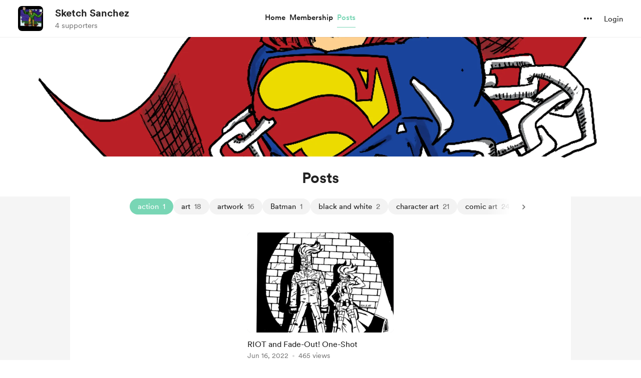

--- FILE ---
content_type: application/javascript
request_url: https://cdn.buymeacoffee.com/static/prod/11.3.8/build/assets/Pagination-b6a1b86f.js
body_size: 794
content:
import{_ as G}from"./ArrowThicker-eb8c5e3e.js";import{o,c as s,t as V,n as x,r as l,y as F,b as T,u as t,F as v,p as M,f as S,x as j,e as m,h as p,a as k}from"./app-212b941c.js";import{h as y}from"./BaseLayout-915c14cf.js";const _=["aria-label"],f={__name:"PaginationBubble",props:["index","currentPage"],emits:["gotoNextPage"],setup(n,{emit:P}){return(r,c)=>(o(),s("div",{onClick:c[0]||(c[0]=e=>r.$emit("gotoNextPage",n.index)),role:"button",tabindex:"0","aria-label":r.$t("lang.a11y.to_page_num",n.index),class:x(["flex-shrink-0 text-dark font-cr-medium text-sm w-10 h-10 rounded-full bg-dark/5 border-2 border-transparent hover:bg-dark/10 transition flex items-center justify-center cursor-pointer xxs:w-8 xxs:h-8",{"bg-white !border-dark hover:bg-white":n.currentPage==n.index}])},V(n.index),11,_))}},z={class:"max-w-[500px] mx-auto relative flex justify-center gap-x-2 tw-pagination-slider xs:max-w-[300px]"},D=k("span",{class:"-mt-2"},"...",-1),E=[D],R=k("span",{class:"-mt-2"},"...",-1),q=[R],O={__name:"Pagination",props:["pageCount","activePage"],emits:["triggerPaginateAction"],setup(n,{emit:P}){const r=n;l();let c=l(r.pageCount<5?r.pageCount:5),e=l(r.activePage),C=l(!0),w=l(!1),L=l(y.checkIsMobile()?4:8),N=l([]),i=l(0),g=l(0),b="text-dark flex-shrink-0 w-10 h-10 rounded-full bg-dark/5 border-2 border-transparent hover:bg-dark/10 transition flex items-center justify-center opacity-80 xxs:w-8 xxs:h-8";F(()=>r.activePage,a=>{B(a),$()}),T(()=>{for(let a=1;a<=r.pageCount;a++)N.value.push(a);B(r.activePage),$()});const B=a=>{e.value=Number(a),C.value=r.pageCount!==a,w.value=e.value!==1},$=()=>{let a=y.checkIsMobile()?2:4,u=y.checkIsMobile()?5:7;switch(!0){case e.value===1:g.value=e.value-1,i.value=e.value+a;break;case e.value===r.pageCount:g.value=e.value-5,i.value=e.value+1;break;case(e.value>=a&&e.value<=u):g.value=e.value-2,i.value=e.value+1;break;case(e.value>u&&e.value>=r.pageCount-2):g.value=e.value-a,i.value=e.value+1;break;case e.value>u:g.value=e.value-2,i.value=e.value+1;break;default:g.value=e.value-2,i.value=e.value+3;break}},I=a=>{C.value?P("triggerPaginateAction",a):e.value=r.pageCount},A=a=>{w.value?P("triggerPaginateAction",a):e.value=1},h=a=>{e.value<a?I(a):A(a)};return(a,u)=>(o(),s("div",z,[n.pageCount<=t(L)?(o(!0),s(v,{key:0},M(n.pageCount,d=>(o(),S(f,{index:d,currentPage:t(e),onGotoNextPage:h},null,8,["index","currentPage"]))),256)):(o(),s(v,{key:1},[n.pageCount>t(c)?(o(),s("button",{key:0,class:x([t(b),{"cursor-not-allowed opacity-50":!t(w)}]),onClick:u[0]||(u[0]=d=>A(j(e)?--e.value:--e)),"aria-label":"go to previous page"},[m(G,{class:"transform -rotate-180",width:"30",height:"30",fillClass:"fill-dark"})],2)):p("",!0),t(e)>3?(o(),s(v,{key:1},[m(f,{index:"1",currentPage:t(e),onGotoNextPage:h},null,8,["currentPage"]),k("div",{class:x([t(b),"bg-transparent hover:bg-transparent !w-4"]),"aria-hidden":!0,tabindex:"-1"},E,2)],64)):p("",!0),(o(!0),s(v,null,M(t(N).slice(t(g),t(i)),d=>(o(),S(f,{index:d,currentPage:t(e),onGotoNextPage:h},null,8,["index","currentPage"]))),256)),t(e)<n.pageCount-2?(o(),s(v,{key:2},[k("div",{class:x([t(b),"bg-transparent hover:bg-transparent !w-4"]),"aria-hidden":!0,tabindex:"-1"},q,2),m(f,{index:n.pageCount,currentPage:t(e),onGotoNextPage:h},null,8,["index","currentPage"])],64)):p("",!0),n.pageCount>t(c)?(o(),s("button",{key:3,class:x([t(b),{"cursor-not-allowed opacity-50":!t(C)}]),onClick:u[1]||(u[1]=d=>I(j(e)?++e.value:++e)),"aria-label":"go to next page"},[m(G,{fillClass:"fill-dark",width:"30",height:"30"})],2)):p("",!0)],64))]))}};export{O as _};


--- FILE ---
content_type: application/javascript
request_url: https://cdn.buymeacoffee.com/static/prod/11.3.8/build/assets/app-212b941c.js
body_size: 170528
content:
const pf="modulepreload",mf=function(e){return"https://cdn.buymeacoffee.com/static/prod/11.3.8/build/"+e},Hl={},ge=function(t,o,n){if(!o||o.length===0)return t();const r=document.getElementsByTagName("link");return Promise.all(o.map(s=>{if(s=mf(s),s in Hl)return;Hl[s]=!0;const i=s.endsWith(".css"),a=i?'[rel="stylesheet"]':"";if(!!n)for(let _=r.length-1;_>=0;_--){const f=r[_];if(f.href===s&&(!i||f.rel==="stylesheet"))return}else if(document.querySelector(`link[href="${s}"]${a}`))return;const u=document.createElement("link");if(u.rel=i?"stylesheet":pf,i||(u.as="script",u.crossOrigin=""),u.href=s,document.head.appendChild(u),i)return new Promise((_,f)=>{u.addEventListener("load",_),u.addEventListener("error",()=>f(new Error(`Unable to preload CSS for ${s}`)))})})).then(()=>t()).catch(s=>{const i=new Event("vite:preloadError",{cancelable:!0});if(i.payload=s,window.dispatchEvent(i),!i.defaultPrevented)throw s})};function up(e,t){return function(){return e.apply(t,arguments)}}const{toString:df}=Object.prototype,{getPrototypeOf:tl}=Object,gi=(e=>t=>{const o=df.call(t);return e[o]||(e[o]=o.slice(8,-1).toLowerCase())})(Object.create(null)),Gt=e=>(e=e.toLowerCase(),t=>gi(t)===e),yi=e=>t=>typeof t===e,{isArray:nr}=Array,Br=yi("undefined");function ff(e){return e!==null&&!Br(e)&&e.constructor!==null&&!Br(e.constructor)&&Ot(e.constructor.isBuffer)&&e.constructor.isBuffer(e)}const _p=Gt("ArrayBuffer");function hf(e){let t;return typeof ArrayBuffer<"u"&&ArrayBuffer.isView?t=ArrayBuffer.isView(e):t=e&&e.buffer&&_p(e.buffer),t}const gf=yi("string"),Ot=yi("function"),pp=yi("number"),bi=e=>e!==null&&typeof e=="object",yf=e=>e===!0||e===!1,Ms=e=>{if(gi(e)!=="object")return!1;const t=tl(e);return(t===null||t===Object.prototype||Object.getPrototypeOf(t)===null)&&!(Symbol.toStringTag in e)&&!(Symbol.iterator in e)},bf=Gt("Date"),vf=Gt("File"),$f=Gt("Blob"),wf=Gt("FileList"),kf=e=>bi(e)&&Ot(e.pipe),Sf=e=>{let t;return e&&(typeof FormData=="function"&&e instanceof FormData||Ot(e.append)&&((t=gi(e))==="formdata"||t==="object"&&Ot(e.toString)&&e.toString()==="[object FormData]"))},Ef=Gt("URLSearchParams"),[Pf,Af,Tf,xf]=["ReadableStream","Request","Response","Headers"].map(Gt),Cf=e=>e.trim?e.trim():e.replace(/^[\s\uFEFF\xA0]+|[\s\uFEFF\xA0]+$/g,"");function os(e,t,{allOwnKeys:o=!1}={}){if(e===null||typeof e>"u")return;let n,r;if(typeof e!="object"&&(e=[e]),nr(e))for(n=0,r=e.length;n<r;n++)t.call(null,e[n],n,e);else{const s=o?Object.getOwnPropertyNames(e):Object.keys(e),i=s.length;let a;for(n=0;n<i;n++)a=s[n],t.call(null,e[a],a,e)}}function mp(e,t){t=t.toLowerCase();const o=Object.keys(e);let n=o.length,r;for(;n-- >0;)if(r=o[n],t===r.toLowerCase())return r;return null}const mn=(()=>typeof globalThis<"u"?globalThis:typeof self<"u"?self:typeof window<"u"?window:global)(),dp=e=>!Br(e)&&e!==mn;function _c(){const{caseless:e}=dp(this)&&this||{},t={},o=(n,r)=>{const s=e&&mp(t,r)||r;Ms(t[s])&&Ms(n)?t[s]=_c(t[s],n):Ms(n)?t[s]=_c({},n):nr(n)?t[s]=n.slice():t[s]=n};for(let n=0,r=arguments.length;n<r;n++)arguments[n]&&os(arguments[n],o);return t}const Of=(e,t,o,{allOwnKeys:n}={})=>(os(t,(r,s)=>{o&&Ot(r)?e[s]=up(r,o):e[s]=r},{allOwnKeys:n}),e),If=e=>(e.charCodeAt(0)===65279&&(e=e.slice(1)),e),Rf=(e,t,o,n)=>{e.prototype=Object.create(t.prototype,n),e.prototype.constructor=e,Object.defineProperty(e,"super",{value:t.prototype}),o&&Object.assign(e.prototype,o)},Nf=(e,t,o,n)=>{let r,s,i;const a={};if(t=t||{},e==null)return t;do{for(r=Object.getOwnPropertyNames(e),s=r.length;s-- >0;)i=r[s],(!n||n(i,e,t))&&!a[i]&&(t[i]=e[i],a[i]=!0);e=o!==!1&&tl(e)}while(e&&(!o||o(e,t))&&e!==Object.prototype);return t},Lf=(e,t,o)=>{e=String(e),(o===void 0||o>e.length)&&(o=e.length),o-=t.length;const n=e.indexOf(t,o);return n!==-1&&n===o},Df=e=>{if(!e)return null;if(nr(e))return e;let t=e.length;if(!pp(t))return null;const o=new Array(t);for(;t-- >0;)o[t]=e[t];return o},qf=(e=>t=>e&&t instanceof e)(typeof Uint8Array<"u"&&tl(Uint8Array)),Mf=(e,t)=>{const n=(e&&e[Symbol.iterator]).call(e);let r;for(;(r=n.next())&&!r.done;){const s=r.value;t.call(e,s[0],s[1])}},Ff=(e,t)=>{let o;const n=[];for(;(o=e.exec(t))!==null;)n.push(o);return n},jf=Gt("HTMLFormElement"),zf=e=>e.toLowerCase().replace(/[-_\s]([a-z\d])(\w*)/g,function(o,n,r){return n.toUpperCase()+r}),Wl=(({hasOwnProperty:e})=>(t,o)=>e.call(t,o))(Object.prototype),Uf=Gt("RegExp"),fp=(e,t)=>{const o=Object.getOwnPropertyDescriptors(e),n={};os(o,(r,s)=>{let i;(i=t(r,s,e))!==!1&&(n[s]=i||r)}),Object.defineProperties(e,n)},Bf=e=>{fp(e,(t,o)=>{if(Ot(e)&&["arguments","caller","callee"].indexOf(o)!==-1)return!1;const n=e[o];if(Ot(n)){if(t.enumerable=!1,"writable"in t){t.writable=!1;return}t.set||(t.set=()=>{throw Error("Can not rewrite read-only method '"+o+"'")})}})},Vf=(e,t)=>{const o={},n=r=>{r.forEach(s=>{o[s]=!0})};return nr(e)?n(e):n(String(e).split(t)),o},Hf=()=>{},Wf=(e,t)=>e!=null&&Number.isFinite(e=+e)?e:t,Pa="abcdefghijklmnopqrstuvwxyz",Yl="0123456789",hp={DIGIT:Yl,ALPHA:Pa,ALPHA_DIGIT:Pa+Pa.toUpperCase()+Yl},Yf=(e=16,t=hp.ALPHA_DIGIT)=>{let o="";const{length:n}=t;for(;e--;)o+=t[Math.random()*n|0];return o};function Kf(e){return!!(e&&Ot(e.append)&&e[Symbol.toStringTag]==="FormData"&&e[Symbol.iterator])}const Gf=e=>{const t=new Array(10),o=(n,r)=>{if(bi(n)){if(t.indexOf(n)>=0)return;if(!("toJSON"in n)){t[r]=n;const s=nr(n)?[]:{};return os(n,(i,a)=>{const c=o(i,r+1);!Br(c)&&(s[a]=c)}),t[r]=void 0,s}}return n};return o(e,0)},Jf=Gt("AsyncFunction"),Qf=e=>e&&(bi(e)||Ot(e))&&Ot(e.then)&&Ot(e.catch),gp=((e,t)=>e?setImmediate:t?((o,n)=>(mn.addEventListener("message",({source:r,data:s})=>{r===mn&&s===o&&n.length&&n.shift()()},!1),r=>{n.push(r),mn.postMessage(o,"*")}))(`axios@${Math.random()}`,[]):o=>setTimeout(o))(typeof setImmediate=="function",Ot(mn.postMessage)),Xf=typeof queueMicrotask<"u"?queueMicrotask.bind(mn):typeof process<"u"&&process.nextTick||gp,N={isArray:nr,isArrayBuffer:_p,isBuffer:ff,isFormData:Sf,isArrayBufferView:hf,isString:gf,isNumber:pp,isBoolean:yf,isObject:bi,isPlainObject:Ms,isReadableStream:Pf,isRequest:Af,isResponse:Tf,isHeaders:xf,isUndefined:Br,isDate:bf,isFile:vf,isBlob:$f,isRegExp:Uf,isFunction:Ot,isStream:kf,isURLSearchParams:Ef,isTypedArray:qf,isFileList:wf,forEach:os,merge:_c,extend:Of,trim:Cf,stripBOM:If,inherits:Rf,toFlatObject:Nf,kindOf:gi,kindOfTest:Gt,endsWith:Lf,toArray:Df,forEachEntry:Mf,matchAll:Ff,isHTMLForm:jf,hasOwnProperty:Wl,hasOwnProp:Wl,reduceDescriptors:fp,freezeMethods:Bf,toObjectSet:Vf,toCamelCase:zf,noop:Hf,toFiniteNumber:Wf,findKey:mp,global:mn,isContextDefined:dp,ALPHABET:hp,generateString:Yf,isSpecCompliantForm:Kf,toJSONObject:Gf,isAsyncFn:Jf,isThenable:Qf,setImmediate:gp,asap:Xf};function ae(e,t,o,n,r){Error.call(this),Error.captureStackTrace?Error.captureStackTrace(this,this.constructor):this.stack=new Error().stack,this.message=e,this.name="AxiosError",t&&(this.code=t),o&&(this.config=o),n&&(this.request=n),r&&(this.response=r,this.status=r.status?r.status:null)}N.inherits(ae,Error,{toJSON:function(){return{message:this.message,name:this.name,description:this.description,number:this.number,fileName:this.fileName,lineNumber:this.lineNumber,columnNumber:this.columnNumber,stack:this.stack,config:N.toJSONObject(this.config),code:this.code,status:this.status}}});const yp=ae.prototype,bp={};["ERR_BAD_OPTION_VALUE","ERR_BAD_OPTION","ECONNABORTED","ETIMEDOUT","ERR_NETWORK","ERR_FR_TOO_MANY_REDIRECTS","ERR_DEPRECATED","ERR_BAD_RESPONSE","ERR_BAD_REQUEST","ERR_CANCELED","ERR_NOT_SUPPORT","ERR_INVALID_URL"].forEach(e=>{bp[e]={value:e}});Object.defineProperties(ae,bp);Object.defineProperty(yp,"isAxiosError",{value:!0});ae.from=(e,t,o,n,r,s)=>{const i=Object.create(yp);return N.toFlatObject(e,i,function(c){return c!==Error.prototype},a=>a!=="isAxiosError"),ae.call(i,e.message,t,o,n,r),i.cause=e,i.name=e.name,s&&Object.assign(i,s),i};const Zf=null;function pc(e){return N.isPlainObject(e)||N.isArray(e)}function vp(e){return N.endsWith(e,"[]")?e.slice(0,-2):e}function Kl(e,t,o){return e?e.concat(t).map(function(r,s){return r=vp(r),!o&&s?"["+r+"]":r}).join(o?".":""):t}function eh(e){return N.isArray(e)&&!e.some(pc)}const th=N.toFlatObject(N,{},null,function(t){return/^is[A-Z]/.test(t)});function vi(e,t,o){if(!N.isObject(e))throw new TypeError("target must be an object");t=t||new FormData,o=N.toFlatObject(o,{metaTokens:!0,dots:!1,indexes:!1},!1,function(E,A){return!N.isUndefined(A[E])});const n=o.metaTokens,r=o.visitor||_,s=o.dots,i=o.indexes,c=(o.Blob||typeof Blob<"u"&&Blob)&&N.isSpecCompliantForm(t);if(!N.isFunction(r))throw new TypeError("visitor must be a function");function u(y){if(y===null)return"";if(N.isDate(y))return y.toISOString();if(!c&&N.isBlob(y))throw new ae("Blob is not supported. Use a Buffer instead.");return N.isArrayBuffer(y)||N.isTypedArray(y)?c&&typeof Blob=="function"?new Blob([y]):Buffer.from(y):y}function _(y,E,A){let g=y;if(y&&!A&&typeof y=="object"){if(N.endsWith(E,"{}"))E=n?E:E.slice(0,-2),y=JSON.stringify(y);else if(N.isArray(y)&&eh(y)||(N.isFileList(y)||N.endsWith(E,"[]"))&&(g=N.toArray(y)))return E=vp(E),g.forEach(function(k,P){!(N.isUndefined(k)||k===null)&&t.append(i===!0?Kl([E],P,s):i===null?E:E+"[]",u(k))}),!1}return pc(y)?!0:(t.append(Kl(A,E,s),u(y)),!1)}const f=[],p=Object.assign(th,{defaultVisitor:_,convertValue:u,isVisitable:pc});function b(y,E){if(!N.isUndefined(y)){if(f.indexOf(y)!==-1)throw Error("Circular reference detected in "+E.join("."));f.push(y),N.forEach(y,function(g,v){(!(N.isUndefined(g)||g===null)&&r.call(t,g,N.isString(v)?v.trim():v,E,p))===!0&&b(g,E?E.concat(v):[v])}),f.pop()}}if(!N.isObject(e))throw new TypeError("data must be an object");return b(e),t}function Gl(e){const t={"!":"%21","'":"%27","(":"%28",")":"%29","~":"%7E","%20":"+","%00":"\0"};return encodeURIComponent(e).replace(/[!'()~]|%20|%00/g,function(n){return t[n]})}function ol(e,t){this._pairs=[],e&&vi(e,this,t)}const $p=ol.prototype;$p.append=function(t,o){this._pairs.push([t,o])};$p.toString=function(t){const o=t?function(n){return t.call(this,n,Gl)}:Gl;return this._pairs.map(function(r){return o(r[0])+"="+o(r[1])},"").join("&")};function oh(e){return encodeURIComponent(e).replace(/%3A/gi,":").replace(/%24/g,"$").replace(/%2C/gi,",").replace(/%20/g,"+").replace(/%5B/gi,"[").replace(/%5D/gi,"]")}function wp(e,t,o){if(!t)return e;const n=o&&o.encode||oh;N.isFunction(o)&&(o={serialize:o});const r=o&&o.serialize;let s;if(r?s=r(t,o):s=N.isURLSearchParams(t)?t.toString():new ol(t,o).toString(n),s){const i=e.indexOf("#");i!==-1&&(e=e.slice(0,i)),e+=(e.indexOf("?")===-1?"?":"&")+s}return e}class nh{constructor(){this.handlers=[]}use(t,o,n){return this.handlers.push({fulfilled:t,rejected:o,synchronous:n?n.synchronous:!1,runWhen:n?n.runWhen:null}),this.handlers.length-1}eject(t){this.handlers[t]&&(this.handlers[t]=null)}clear(){this.handlers&&(this.handlers=[])}forEach(t){N.forEach(this.handlers,function(n){n!==null&&t(n)})}}const Jl=nh,kp={silentJSONParsing:!0,forcedJSONParsing:!0,clarifyTimeoutError:!1},rh=typeof URLSearchParams<"u"?URLSearchParams:ol,sh=typeof FormData<"u"?FormData:null,ih=typeof Blob<"u"?Blob:null,ah={isBrowser:!0,classes:{URLSearchParams:rh,FormData:sh,Blob:ih},protocols:["http","https","file","blob","url","data"]},nl=typeof window<"u"&&typeof document<"u",mc=typeof navigator=="object"&&navigator||void 0,ch=nl&&(!mc||["ReactNative","NativeScript","NS"].indexOf(mc.product)<0),lh=(()=>typeof WorkerGlobalScope<"u"&&self instanceof WorkerGlobalScope&&typeof self.importScripts=="function")(),uh=nl&&window.location.href||"http://localhost",_h=Object.freeze(Object.defineProperty({__proto__:null,hasBrowserEnv:nl,hasStandardBrowserEnv:ch,hasStandardBrowserWebWorkerEnv:lh,navigator:mc,origin:uh},Symbol.toStringTag,{value:"Module"})),dt={..._h,...ah};function ph(e,t){return vi(e,new dt.classes.URLSearchParams,Object.assign({visitor:function(o,n,r,s){return dt.isNode&&N.isBuffer(o)?(this.append(n,o.toString("base64")),!1):s.defaultVisitor.apply(this,arguments)}},t))}function mh(e){return N.matchAll(/\w+|\[(\w*)]/g,e).map(t=>t[0]==="[]"?"":t[1]||t[0])}function dh(e){const t={},o=Object.keys(e);let n;const r=o.length;let s;for(n=0;n<r;n++)s=o[n],t[s]=e[s];return t}function Sp(e){function t(o,n,r,s){let i=o[s++];if(i==="__proto__")return!0;const a=Number.isFinite(+i),c=s>=o.length;return i=!i&&N.isArray(r)?r.length:i,c?(N.hasOwnProp(r,i)?r[i]=[r[i],n]:r[i]=n,!a):((!r[i]||!N.isObject(r[i]))&&(r[i]=[]),t(o,n,r[i],s)&&N.isArray(r[i])&&(r[i]=dh(r[i])),!a)}if(N.isFormData(e)&&N.isFunction(e.entries)){const o={};return N.forEachEntry(e,(n,r)=>{t(mh(n),r,o,0)}),o}return null}function fh(e,t,o){if(N.isString(e))try{return(t||JSON.parse)(e),N.trim(e)}catch(n){if(n.name!=="SyntaxError")throw n}return(o||JSON.stringify)(e)}const rl={transitional:kp,adapter:["xhr","http","fetch"],transformRequest:[function(t,o){const n=o.getContentType()||"",r=n.indexOf("application/json")>-1,s=N.isObject(t);if(s&&N.isHTMLForm(t)&&(t=new FormData(t)),N.isFormData(t))return r?JSON.stringify(Sp(t)):t;if(N.isArrayBuffer(t)||N.isBuffer(t)||N.isStream(t)||N.isFile(t)||N.isBlob(t)||N.isReadableStream(t))return t;if(N.isArrayBufferView(t))return t.buffer;if(N.isURLSearchParams(t))return o.setContentType("application/x-www-form-urlencoded;charset=utf-8",!1),t.toString();let a;if(s){if(n.indexOf("application/x-www-form-urlencoded")>-1)return ph(t,this.formSerializer).toString();if((a=N.isFileList(t))||n.indexOf("multipart/form-data")>-1){const c=this.env&&this.env.FormData;return vi(a?{"files[]":t}:t,c&&new c,this.formSerializer)}}return s||r?(o.setContentType("application/json",!1),fh(t)):t}],transformResponse:[function(t){const o=this.transitional||rl.transitional,n=o&&o.forcedJSONParsing,r=this.responseType==="json";if(N.isResponse(t)||N.isReadableStream(t))return t;if(t&&N.isString(t)&&(n&&!this.responseType||r)){const i=!(o&&o.silentJSONParsing)&&r;try{return JSON.parse(t)}catch(a){if(i)throw a.name==="SyntaxError"?ae.from(a,ae.ERR_BAD_RESPONSE,this,null,this.response):a}}return t}],timeout:0,xsrfCookieName:"XSRF-TOKEN",xsrfHeaderName:"X-XSRF-TOKEN",maxContentLength:-1,maxBodyLength:-1,env:{FormData:dt.classes.FormData,Blob:dt.classes.Blob},validateStatus:function(t){return t>=200&&t<300},headers:{common:{Accept:"application/json, text/plain, */*","Content-Type":void 0}}};N.forEach(["delete","get","head","post","put","patch"],e=>{rl.headers[e]={}});const sl=rl,hh=N.toObjectSet(["age","authorization","content-length","content-type","etag","expires","from","host","if-modified-since","if-unmodified-since","last-modified","location","max-forwards","proxy-authorization","referer","retry-after","user-agent"]),gh=e=>{const t={};let o,n,r;return e&&e.split(`
`).forEach(function(i){r=i.indexOf(":"),o=i.substring(0,r).trim().toLowerCase(),n=i.substring(r+1).trim(),!(!o||t[o]&&hh[o])&&(o==="set-cookie"?t[o]?t[o].push(n):t[o]=[n]:t[o]=t[o]?t[o]+", "+n:n)}),t},Ql=Symbol("internals");function wr(e){return e&&String(e).trim().toLowerCase()}function Fs(e){return e===!1||e==null?e:N.isArray(e)?e.map(Fs):String(e)}function yh(e){const t=Object.create(null),o=/([^\s,;=]+)\s*(?:=\s*([^,;]+))?/g;let n;for(;n=o.exec(e);)t[n[1]]=n[2];return t}const bh=e=>/^[-_a-zA-Z0-9^`|~,!#$%&'*+.]+$/.test(e.trim());function Aa(e,t,o,n,r){if(N.isFunction(n))return n.call(this,t,o);if(r&&(t=o),!!N.isString(t)){if(N.isString(n))return t.indexOf(n)!==-1;if(N.isRegExp(n))return n.test(t)}}function vh(e){return e.trim().toLowerCase().replace(/([a-z\d])(\w*)/g,(t,o,n)=>o.toUpperCase()+n)}function $h(e,t){const o=N.toCamelCase(" "+t);["get","set","has"].forEach(n=>{Object.defineProperty(e,n+o,{value:function(r,s,i){return this[n].call(this,t,r,s,i)},configurable:!0})})}class $i{constructor(t){t&&this.set(t)}set(t,o,n){const r=this;function s(a,c,u){const _=wr(c);if(!_)throw new Error("header name must be a non-empty string");const f=N.findKey(r,_);(!f||r[f]===void 0||u===!0||u===void 0&&r[f]!==!1)&&(r[f||c]=Fs(a))}const i=(a,c)=>N.forEach(a,(u,_)=>s(u,_,c));if(N.isPlainObject(t)||t instanceof this.constructor)i(t,o);else if(N.isString(t)&&(t=t.trim())&&!bh(t))i(gh(t),o);else if(N.isHeaders(t))for(const[a,c]of t.entries())s(c,a,n);else t!=null&&s(o,t,n);return this}get(t,o){if(t=wr(t),t){const n=N.findKey(this,t);if(n){const r=this[n];if(!o)return r;if(o===!0)return yh(r);if(N.isFunction(o))return o.call(this,r,n);if(N.isRegExp(o))return o.exec(r);throw new TypeError("parser must be boolean|regexp|function")}}}has(t,o){if(t=wr(t),t){const n=N.findKey(this,t);return!!(n&&this[n]!==void 0&&(!o||Aa(this,this[n],n,o)))}return!1}delete(t,o){const n=this;let r=!1;function s(i){if(i=wr(i),i){const a=N.findKey(n,i);a&&(!o||Aa(n,n[a],a,o))&&(delete n[a],r=!0)}}return N.isArray(t)?t.forEach(s):s(t),r}clear(t){const o=Object.keys(this);let n=o.length,r=!1;for(;n--;){const s=o[n];(!t||Aa(this,this[s],s,t,!0))&&(delete this[s],r=!0)}return r}normalize(t){const o=this,n={};return N.forEach(this,(r,s)=>{const i=N.findKey(n,s);if(i){o[i]=Fs(r),delete o[s];return}const a=t?vh(s):String(s).trim();a!==s&&delete o[s],o[a]=Fs(r),n[a]=!0}),this}concat(...t){return this.constructor.concat(this,...t)}toJSON(t){const o=Object.create(null);return N.forEach(this,(n,r)=>{n!=null&&n!==!1&&(o[r]=t&&N.isArray(n)?n.join(", "):n)}),o}[Symbol.iterator](){return Object.entries(this.toJSON())[Symbol.iterator]()}toString(){return Object.entries(this.toJSON()).map(([t,o])=>t+": "+o).join(`
`)}get[Symbol.toStringTag](){return"AxiosHeaders"}static from(t){return t instanceof this?t:new this(t)}static concat(t,...o){const n=new this(t);return o.forEach(r=>n.set(r)),n}static accessor(t){const n=(this[Ql]=this[Ql]={accessors:{}}).accessors,r=this.prototype;function s(i){const a=wr(i);n[a]||($h(r,i),n[a]=!0)}return N.isArray(t)?t.forEach(s):s(t),this}}$i.accessor(["Content-Type","Content-Length","Accept","Accept-Encoding","User-Agent","Authorization"]);N.reduceDescriptors($i.prototype,({value:e},t)=>{let o=t[0].toUpperCase()+t.slice(1);return{get:()=>e,set(n){this[o]=n}}});N.freezeMethods($i);const Yt=$i;function Ta(e,t){const o=this||sl,n=t||o,r=Yt.from(n.headers);let s=n.data;return N.forEach(e,function(a){s=a.call(o,s,r.normalize(),t?t.status:void 0)}),r.normalize(),s}function Ep(e){return!!(e&&e.__CANCEL__)}function rr(e,t,o){ae.call(this,e??"canceled",ae.ERR_CANCELED,t,o),this.name="CanceledError"}N.inherits(rr,ae,{__CANCEL__:!0});function Pp(e,t,o){const n=o.config.validateStatus;!o.status||!n||n(o.status)?e(o):t(new ae("Request failed with status code "+o.status,[ae.ERR_BAD_REQUEST,ae.ERR_BAD_RESPONSE][Math.floor(o.status/100)-4],o.config,o.request,o))}function wh(e){const t=/^([-+\w]{1,25})(:?\/\/|:)/.exec(e);return t&&t[1]||""}function kh(e,t){e=e||10;const o=new Array(e),n=new Array(e);let r=0,s=0,i;return t=t!==void 0?t:1e3,function(c){const u=Date.now(),_=n[s];i||(i=u),o[r]=c,n[r]=u;let f=s,p=0;for(;f!==r;)p+=o[f++],f=f%e;if(r=(r+1)%e,r===s&&(s=(s+1)%e),u-i<t)return;const b=_&&u-_;return b?Math.round(p*1e3/b):void 0}}function Sh(e,t){let o=0,n=1e3/t,r,s;const i=(u,_=Date.now())=>{o=_,r=null,s&&(clearTimeout(s),s=null),e.apply(null,u)};return[(...u)=>{const _=Date.now(),f=_-o;f>=n?i(u,_):(r=u,s||(s=setTimeout(()=>{s=null,i(r)},n-f)))},()=>r&&i(r)]}const Js=(e,t,o=3)=>{let n=0;const r=kh(50,250);return Sh(s=>{const i=s.loaded,a=s.lengthComputable?s.total:void 0,c=i-n,u=r(c),_=i<=a;n=i;const f={loaded:i,total:a,progress:a?i/a:void 0,bytes:c,rate:u||void 0,estimated:u&&a&&_?(a-i)/u:void 0,event:s,lengthComputable:a!=null,[t?"download":"upload"]:!0};e(f)},o)},Xl=(e,t)=>{const o=e!=null;return[n=>t[0]({lengthComputable:o,total:e,loaded:n}),t[1]]},Zl=e=>(...t)=>N.asap(()=>e(...t)),Eh=dt.hasStandardBrowserEnv?((e,t)=>o=>(o=new URL(o,dt.origin),e.protocol===o.protocol&&e.host===o.host&&(t||e.port===o.port)))(new URL(dt.origin),dt.navigator&&/(msie|trident)/i.test(dt.navigator.userAgent)):()=>!0,Ph=dt.hasStandardBrowserEnv?{write(e,t,o,n,r,s){const i=[e+"="+encodeURIComponent(t)];N.isNumber(o)&&i.push("expires="+new Date(o).toGMTString()),N.isString(n)&&i.push("path="+n),N.isString(r)&&i.push("domain="+r),s===!0&&i.push("secure"),document.cookie=i.join("; ")},read(e){const t=document.cookie.match(new RegExp("(^|;\\s*)("+e+")=([^;]*)"));return t?decodeURIComponent(t[3]):null},remove(e){this.write(e,"",Date.now()-864e5)}}:{write(){},read(){return null},remove(){}};function Ah(e){return/^([a-z][a-z\d+\-.]*:)?\/\//i.test(e)}function Th(e,t){return t?e.replace(/\/?\/$/,"")+"/"+t.replace(/^\/+/,""):e}function Ap(e,t){return e&&!Ah(t)?Th(e,t):t}const eu=e=>e instanceof Yt?{...e}:e;function $n(e,t){t=t||{};const o={};function n(u,_,f,p){return N.isPlainObject(u)&&N.isPlainObject(_)?N.merge.call({caseless:p},u,_):N.isPlainObject(_)?N.merge({},_):N.isArray(_)?_.slice():_}function r(u,_,f,p){if(N.isUndefined(_)){if(!N.isUndefined(u))return n(void 0,u,f,p)}else return n(u,_,f,p)}function s(u,_){if(!N.isUndefined(_))return n(void 0,_)}function i(u,_){if(N.isUndefined(_)){if(!N.isUndefined(u))return n(void 0,u)}else return n(void 0,_)}function a(u,_,f){if(f in t)return n(u,_);if(f in e)return n(void 0,u)}const c={url:s,method:s,data:s,baseURL:i,transformRequest:i,transformResponse:i,paramsSerializer:i,timeout:i,timeoutMessage:i,withCredentials:i,withXSRFToken:i,adapter:i,responseType:i,xsrfCookieName:i,xsrfHeaderName:i,onUploadProgress:i,onDownloadProgress:i,decompress:i,maxContentLength:i,maxBodyLength:i,beforeRedirect:i,transport:i,httpAgent:i,httpsAgent:i,cancelToken:i,socketPath:i,responseEncoding:i,validateStatus:a,headers:(u,_,f)=>r(eu(u),eu(_),f,!0)};return N.forEach(Object.keys(Object.assign({},e,t)),function(_){const f=c[_]||r,p=f(e[_],t[_],_);N.isUndefined(p)&&f!==a||(o[_]=p)}),o}const Tp=e=>{const t=$n({},e);let{data:o,withXSRFToken:n,xsrfHeaderName:r,xsrfCookieName:s,headers:i,auth:a}=t;t.headers=i=Yt.from(i),t.url=wp(Ap(t.baseURL,t.url),e.params,e.paramsSerializer),a&&i.set("Authorization","Basic "+btoa((a.username||"")+":"+(a.password?unescape(encodeURIComponent(a.password)):"")));let c;if(N.isFormData(o)){if(dt.hasStandardBrowserEnv||dt.hasStandardBrowserWebWorkerEnv)i.setContentType(void 0);else if((c=i.getContentType())!==!1){const[u,..._]=c?c.split(";").map(f=>f.trim()).filter(Boolean):[];i.setContentType([u||"multipart/form-data",..._].join("; "))}}if(dt.hasStandardBrowserEnv&&(n&&N.isFunction(n)&&(n=n(t)),n||n!==!1&&Eh(t.url))){const u=r&&s&&Ph.read(s);u&&i.set(r,u)}return t},xh=typeof XMLHttpRequest<"u",Ch=xh&&function(e){return new Promise(function(o,n){const r=Tp(e);let s=r.data;const i=Yt.from(r.headers).normalize();let{responseType:a,onUploadProgress:c,onDownloadProgress:u}=r,_,f,p,b,y;function E(){b&&b(),y&&y(),r.cancelToken&&r.cancelToken.unsubscribe(_),r.signal&&r.signal.removeEventListener("abort",_)}let A=new XMLHttpRequest;A.open(r.method.toUpperCase(),r.url,!0),A.timeout=r.timeout;function g(){if(!A)return;const k=Yt.from("getAllResponseHeaders"in A&&A.getAllResponseHeaders()),I={data:!a||a==="text"||a==="json"?A.responseText:A.response,status:A.status,statusText:A.statusText,headers:k,config:e,request:A};Pp(function(q){o(q),E()},function(q){n(q),E()},I),A=null}"onloadend"in A?A.onloadend=g:A.onreadystatechange=function(){!A||A.readyState!==4||A.status===0&&!(A.responseURL&&A.responseURL.indexOf("file:")===0)||setTimeout(g)},A.onabort=function(){A&&(n(new ae("Request aborted",ae.ECONNABORTED,e,A)),A=null)},A.onerror=function(){n(new ae("Network Error",ae.ERR_NETWORK,e,A)),A=null},A.ontimeout=function(){let P=r.timeout?"timeout of "+r.timeout+"ms exceeded":"timeout exceeded";const I=r.transitional||kp;r.timeoutErrorMessage&&(P=r.timeoutErrorMessage),n(new ae(P,I.clarifyTimeoutError?ae.ETIMEDOUT:ae.ECONNABORTED,e,A)),A=null},s===void 0&&i.setContentType(null),"setRequestHeader"in A&&N.forEach(i.toJSON(),function(P,I){A.setRequestHeader(I,P)}),N.isUndefined(r.withCredentials)||(A.withCredentials=!!r.withCredentials),a&&a!=="json"&&(A.responseType=r.responseType),u&&([p,y]=Js(u,!0),A.addEventListener("progress",p)),c&&A.upload&&([f,b]=Js(c),A.upload.addEventListener("progress",f),A.upload.addEventListener("loadend",b)),(r.cancelToken||r.signal)&&(_=k=>{A&&(n(!k||k.type?new rr(null,e,A):k),A.abort(),A=null)},r.cancelToken&&r.cancelToken.subscribe(_),r.signal&&(r.signal.aborted?_():r.signal.addEventListener("abort",_)));const v=wh(r.url);if(v&&dt.protocols.indexOf(v)===-1){n(new ae("Unsupported protocol "+v+":",ae.ERR_BAD_REQUEST,e));return}A.send(s||null)})},Oh=(e,t)=>{const{length:o}=e=e?e.filter(Boolean):[];if(t||o){let n=new AbortController,r;const s=function(u){if(!r){r=!0,a();const _=u instanceof Error?u:this.reason;n.abort(_ instanceof ae?_:new rr(_ instanceof Error?_.message:_))}};let i=t&&setTimeout(()=>{i=null,s(new ae(`timeout ${t} of ms exceeded`,ae.ETIMEDOUT))},t);const a=()=>{e&&(i&&clearTimeout(i),i=null,e.forEach(u=>{u.unsubscribe?u.unsubscribe(s):u.removeEventListener("abort",s)}),e=null)};e.forEach(u=>u.addEventListener("abort",s));const{signal:c}=n;return c.unsubscribe=()=>N.asap(a),c}},Ih=Oh,Rh=function*(e,t){let o=e.byteLength;if(!t||o<t){yield e;return}let n=0,r;for(;n<o;)r=n+t,yield e.slice(n,r),n=r},Nh=async function*(e,t){for await(const o of Lh(e))yield*Rh(o,t)},Lh=async function*(e){if(e[Symbol.asyncIterator]){yield*e;return}const t=e.getReader();try{for(;;){const{done:o,value:n}=await t.read();if(o)break;yield n}}finally{await t.cancel()}},tu=(e,t,o,n)=>{const r=Nh(e,t);let s=0,i,a=c=>{i||(i=!0,n&&n(c))};return new ReadableStream({async pull(c){try{const{done:u,value:_}=await r.next();if(u){a(),c.close();return}let f=_.byteLength;if(o){let p=s+=f;o(p)}c.enqueue(new Uint8Array(_))}catch(u){throw a(u),u}},cancel(c){return a(c),r.return()}},{highWaterMark:2})},wi=typeof fetch=="function"&&typeof Request=="function"&&typeof Response=="function",xp=wi&&typeof ReadableStream=="function",Dh=wi&&(typeof TextEncoder=="function"?(e=>t=>e.encode(t))(new TextEncoder):async e=>new Uint8Array(await new Response(e).arrayBuffer())),Cp=(e,...t)=>{try{return!!e(...t)}catch{return!1}},qh=xp&&Cp(()=>{let e=!1;const t=new Request(dt.origin,{body:new ReadableStream,method:"POST",get duplex(){return e=!0,"half"}}).headers.has("Content-Type");return e&&!t}),ou=64*1024,dc=xp&&Cp(()=>N.isReadableStream(new Response("").body)),Qs={stream:dc&&(e=>e.body)};wi&&(e=>{["text","arrayBuffer","blob","formData","stream"].forEach(t=>{!Qs[t]&&(Qs[t]=N.isFunction(e[t])?o=>o[t]():(o,n)=>{throw new ae(`Response type '${t}' is not supported`,ae.ERR_NOT_SUPPORT,n)})})})(new Response);const Mh=async e=>{if(e==null)return 0;if(N.isBlob(e))return e.size;if(N.isSpecCompliantForm(e))return(await new Request(dt.origin,{method:"POST",body:e}).arrayBuffer()).byteLength;if(N.isArrayBufferView(e)||N.isArrayBuffer(e))return e.byteLength;if(N.isURLSearchParams(e)&&(e=e+""),N.isString(e))return(await Dh(e)).byteLength},Fh=async(e,t)=>{const o=N.toFiniteNumber(e.getContentLength());return o??Mh(t)},jh=wi&&(async e=>{let{url:t,method:o,data:n,signal:r,cancelToken:s,timeout:i,onDownloadProgress:a,onUploadProgress:c,responseType:u,headers:_,withCredentials:f="same-origin",fetchOptions:p}=Tp(e);u=u?(u+"").toLowerCase():"text";let b=Ih([r,s&&s.toAbortSignal()],i),y;const E=b&&b.unsubscribe&&(()=>{b.unsubscribe()});let A;try{if(c&&qh&&o!=="get"&&o!=="head"&&(A=await Fh(_,n))!==0){let I=new Request(t,{method:"POST",body:n,duplex:"half"}),C;if(N.isFormData(n)&&(C=I.headers.get("content-type"))&&_.setContentType(C),I.body){const[q,D]=Xl(A,Js(Zl(c)));n=tu(I.body,ou,q,D)}}N.isString(f)||(f=f?"include":"omit");const g="credentials"in Request.prototype;y=new Request(t,{...p,signal:b,method:o.toUpperCase(),headers:_.normalize().toJSON(),body:n,duplex:"half",credentials:g?f:void 0});let v=await fetch(y);const k=dc&&(u==="stream"||u==="response");if(dc&&(a||k&&E)){const I={};["status","statusText","headers"].forEach(B=>{I[B]=v[B]});const C=N.toFiniteNumber(v.headers.get("content-length")),[q,D]=a&&Xl(C,Js(Zl(a),!0))||[];v=new Response(tu(v.body,ou,q,()=>{D&&D(),E&&E()}),I)}u=u||"text";let P=await Qs[N.findKey(Qs,u)||"text"](v,e);return!k&&E&&E(),await new Promise((I,C)=>{Pp(I,C,{data:P,headers:Yt.from(v.headers),status:v.status,statusText:v.statusText,config:e,request:y})})}catch(g){throw E&&E(),g&&g.name==="TypeError"&&/fetch/i.test(g.message)?Object.assign(new ae("Network Error",ae.ERR_NETWORK,e,y),{cause:g.cause||g}):ae.from(g,g&&g.code,e,y)}}),fc={http:Zf,xhr:Ch,fetch:jh};N.forEach(fc,(e,t)=>{if(e){try{Object.defineProperty(e,"name",{value:t})}catch{}Object.defineProperty(e,"adapterName",{value:t})}});const nu=e=>`- ${e}`,zh=e=>N.isFunction(e)||e===null||e===!1,Op={getAdapter:e=>{e=N.isArray(e)?e:[e];const{length:t}=e;let o,n;const r={};for(let s=0;s<t;s++){o=e[s];let i;if(n=o,!zh(o)&&(n=fc[(i=String(o)).toLowerCase()],n===void 0))throw new ae(`Unknown adapter '${i}'`);if(n)break;r[i||"#"+s]=n}if(!n){const s=Object.entries(r).map(([a,c])=>`adapter ${a} `+(c===!1?"is not supported by the environment":"is not available in the build"));let i=t?s.length>1?`since :
`+s.map(nu).join(`
`):" "+nu(s[0]):"as no adapter specified";throw new ae("There is no suitable adapter to dispatch the request "+i,"ERR_NOT_SUPPORT")}return n},adapters:fc};function xa(e){if(e.cancelToken&&e.cancelToken.throwIfRequested(),e.signal&&e.signal.aborted)throw new rr(null,e)}function ru(e){return xa(e),e.headers=Yt.from(e.headers),e.data=Ta.call(e,e.transformRequest),["post","put","patch"].indexOf(e.method)!==-1&&e.headers.setContentType("application/x-www-form-urlencoded",!1),Op.getAdapter(e.adapter||sl.adapter)(e).then(function(n){return xa(e),n.data=Ta.call(e,e.transformResponse,n),n.headers=Yt.from(n.headers),n},function(n){return Ep(n)||(xa(e),n&&n.response&&(n.response.data=Ta.call(e,e.transformResponse,n.response),n.response.headers=Yt.from(n.response.headers))),Promise.reject(n)})}const Ip="1.7.9",ki={};["object","boolean","number","function","string","symbol"].forEach((e,t)=>{ki[e]=function(n){return typeof n===e||"a"+(t<1?"n ":" ")+e}});const su={};ki.transitional=function(t,o,n){function r(s,i){return"[Axios v"+Ip+"] Transitional option '"+s+"'"+i+(n?". "+n:"")}return(s,i,a)=>{if(t===!1)throw new ae(r(i," has been removed"+(o?" in "+o:"")),ae.ERR_DEPRECATED);return o&&!su[i]&&(su[i]=!0,console.warn(r(i," has been deprecated since v"+o+" and will be removed in the near future"))),t?t(s,i,a):!0}};ki.spelling=function(t){return(o,n)=>(console.warn(`${n} is likely a misspelling of ${t}`),!0)};function Uh(e,t,o){if(typeof e!="object")throw new ae("options must be an object",ae.ERR_BAD_OPTION_VALUE);const n=Object.keys(e);let r=n.length;for(;r-- >0;){const s=n[r],i=t[s];if(i){const a=e[s],c=a===void 0||i(a,s,e);if(c!==!0)throw new ae("option "+s+" must be "+c,ae.ERR_BAD_OPTION_VALUE);continue}if(o!==!0)throw new ae("Unknown option "+s,ae.ERR_BAD_OPTION)}}const js={assertOptions:Uh,validators:ki},eo=js.validators;class Xs{constructor(t){this.defaults=t,this.interceptors={request:new Jl,response:new Jl}}async request(t,o){try{return await this._request(t,o)}catch(n){if(n instanceof Error){let r={};Error.captureStackTrace?Error.captureStackTrace(r):r=new Error;const s=r.stack?r.stack.replace(/^.+\n/,""):"";try{n.stack?s&&!String(n.stack).endsWith(s.replace(/^.+\n.+\n/,""))&&(n.stack+=`
`+s):n.stack=s}catch{}}throw n}}_request(t,o){typeof t=="string"?(o=o||{},o.url=t):o=t||{},o=$n(this.defaults,o);const{transitional:n,paramsSerializer:r,headers:s}=o;n!==void 0&&js.assertOptions(n,{silentJSONParsing:eo.transitional(eo.boolean),forcedJSONParsing:eo.transitional(eo.boolean),clarifyTimeoutError:eo.transitional(eo.boolean)},!1),r!=null&&(N.isFunction(r)?o.paramsSerializer={serialize:r}:js.assertOptions(r,{encode:eo.function,serialize:eo.function},!0)),js.assertOptions(o,{baseUrl:eo.spelling("baseURL"),withXsrfToken:eo.spelling("withXSRFToken")},!0),o.method=(o.method||this.defaults.method||"get").toLowerCase();let i=s&&N.merge(s.common,s[o.method]);s&&N.forEach(["delete","get","head","post","put","patch","common"],y=>{delete s[y]}),o.headers=Yt.concat(i,s);const a=[];let c=!0;this.interceptors.request.forEach(function(E){typeof E.runWhen=="function"&&E.runWhen(o)===!1||(c=c&&E.synchronous,a.unshift(E.fulfilled,E.rejected))});const u=[];this.interceptors.response.forEach(function(E){u.push(E.fulfilled,E.rejected)});let _,f=0,p;if(!c){const y=[ru.bind(this),void 0];for(y.unshift.apply(y,a),y.push.apply(y,u),p=y.length,_=Promise.resolve(o);f<p;)_=_.then(y[f++],y[f++]);return _}p=a.length;let b=o;for(f=0;f<p;){const y=a[f++],E=a[f++];try{b=y(b)}catch(A){E.call(this,A);break}}try{_=ru.call(this,b)}catch(y){return Promise.reject(y)}for(f=0,p=u.length;f<p;)_=_.then(u[f++],u[f++]);return _}getUri(t){t=$n(this.defaults,t);const o=Ap(t.baseURL,t.url);return wp(o,t.params,t.paramsSerializer)}}N.forEach(["delete","get","head","options"],function(t){Xs.prototype[t]=function(o,n){return this.request($n(n||{},{method:t,url:o,data:(n||{}).data}))}});N.forEach(["post","put","patch"],function(t){function o(n){return function(s,i,a){return this.request($n(a||{},{method:t,headers:n?{"Content-Type":"multipart/form-data"}:{},url:s,data:i}))}}Xs.prototype[t]=o(),Xs.prototype[t+"Form"]=o(!0)});const zs=Xs;class il{constructor(t){if(typeof t!="function")throw new TypeError("executor must be a function.");let o;this.promise=new Promise(function(s){o=s});const n=this;this.promise.then(r=>{if(!n._listeners)return;let s=n._listeners.length;for(;s-- >0;)n._listeners[s](r);n._listeners=null}),this.promise.then=r=>{let s;const i=new Promise(a=>{n.subscribe(a),s=a}).then(r);return i.cancel=function(){n.unsubscribe(s)},i},t(function(s,i,a){n.reason||(n.reason=new rr(s,i,a),o(n.reason))})}throwIfRequested(){if(this.reason)throw this.reason}subscribe(t){if(this.reason){t(this.reason);return}this._listeners?this._listeners.push(t):this._listeners=[t]}unsubscribe(t){if(!this._listeners)return;const o=this._listeners.indexOf(t);o!==-1&&this._listeners.splice(o,1)}toAbortSignal(){const t=new AbortController,o=n=>{t.abort(n)};return this.subscribe(o),t.signal.unsubscribe=()=>this.unsubscribe(o),t.signal}static source(){let t;return{token:new il(function(r){t=r}),cancel:t}}}const Bh=il;function Vh(e){return function(o){return e.apply(null,o)}}function Hh(e){return N.isObject(e)&&e.isAxiosError===!0}const hc={Continue:100,SwitchingProtocols:101,Processing:102,EarlyHints:103,Ok:200,Created:201,Accepted:202,NonAuthoritativeInformation:203,NoContent:204,ResetContent:205,PartialContent:206,MultiStatus:207,AlreadyReported:208,ImUsed:226,MultipleChoices:300,MovedPermanently:301,Found:302,SeeOther:303,NotModified:304,UseProxy:305,Unused:306,TemporaryRedirect:307,PermanentRedirect:308,BadRequest:400,Unauthorized:401,PaymentRequired:402,Forbidden:403,NotFound:404,MethodNotAllowed:405,NotAcceptable:406,ProxyAuthenticationRequired:407,RequestTimeout:408,Conflict:409,Gone:410,LengthRequired:411,PreconditionFailed:412,PayloadTooLarge:413,UriTooLong:414,UnsupportedMediaType:415,RangeNotSatisfiable:416,ExpectationFailed:417,ImATeapot:418,MisdirectedRequest:421,UnprocessableEntity:422,Locked:423,FailedDependency:424,TooEarly:425,UpgradeRequired:426,PreconditionRequired:428,TooManyRequests:429,RequestHeaderFieldsTooLarge:431,UnavailableForLegalReasons:451,InternalServerError:500,NotImplemented:501,BadGateway:502,ServiceUnavailable:503,GatewayTimeout:504,HttpVersionNotSupported:505,VariantAlsoNegotiates:506,InsufficientStorage:507,LoopDetected:508,NotExtended:510,NetworkAuthenticationRequired:511};Object.entries(hc).forEach(([e,t])=>{hc[t]=e});const Wh=hc;function Rp(e){const t=new zs(e),o=up(zs.prototype.request,t);return N.extend(o,zs.prototype,t,{allOwnKeys:!0}),N.extend(o,t,null,{allOwnKeys:!0}),o.create=function(r){return Rp($n(e,r))},o}const He=Rp(sl);He.Axios=zs;He.CanceledError=rr;He.CancelToken=Bh;He.isCancel=Ep;He.VERSION=Ip;He.toFormData=vi;He.AxiosError=ae;He.Cancel=He.CanceledError;He.all=function(t){return Promise.all(t)};He.spread=Vh;He.isAxiosError=Hh;He.mergeConfig=$n;He.AxiosHeaders=Yt;He.formToJSON=e=>Sp(N.isHTMLForm(e)?new FormData(e):e);He.getAdapter=Op.getAdapter;He.HttpStatusCode=Wh;He.default=He;const gc=He;window.axios=gc;window.axios.defaults.withCredentials=!0;window.axios.defaults.baseURL="https://app.buymeacoffee.com";window.axios.defaults.headers.common["X-Requested-With"]="XMLHttpRequest";window.axios.defaults.withXSRFToken=!0;function al(e,t){const o=Object.create(null),n=e.split(",");for(let r=0;r<n.length;r++)o[n[r]]=!0;return t?r=>!!o[r.toLowerCase()]:r=>!!o[r]}const Ae={},zn=[],Kt=()=>{},Yh=()=>!1,Kh=/^on[^a-z]/,ns=e=>Kh.test(e),cl=e=>e.startsWith("onUpdate:"),De=Object.assign,ll=(e,t)=>{const o=e.indexOf(t);o>-1&&e.splice(o,1)},Gh=Object.prototype.hasOwnProperty,ve=(e,t)=>Gh.call(e,t),X=Array.isArray,Un=e=>rs(e)==="[object Map]",sr=e=>rs(e)==="[object Set]",iu=e=>rs(e)==="[object Date]",ce=e=>typeof e=="function",qe=e=>typeof e=="string",Vr=e=>typeof e=="symbol",Ee=e=>e!==null&&typeof e=="object",Np=e=>Ee(e)&&ce(e.then)&&ce(e.catch),Lp=Object.prototype.toString,rs=e=>Lp.call(e),Jh=e=>rs(e).slice(8,-1),Dp=e=>rs(e)==="[object Object]",ul=e=>qe(e)&&e!=="NaN"&&e[0]!=="-"&&""+parseInt(e,10)===e,Or=al(",key,ref,ref_for,ref_key,onVnodeBeforeMount,onVnodeMounted,onVnodeBeforeUpdate,onVnodeUpdated,onVnodeBeforeUnmount,onVnodeUnmounted"),Si=e=>{const t=Object.create(null);return o=>t[o]||(t[o]=e(o))},Qh=/-(\w)/g,_o=Si(e=>e.replace(Qh,(t,o)=>o?o.toUpperCase():"")),Xh=/\B([A-Z])/g,Pn=Si(e=>e.replace(Xh,"-$1").toLowerCase()),Ei=Si(e=>e.charAt(0).toUpperCase()+e.slice(1)),Us=Si(e=>e?`on${Ei(e)}`:""),Hr=(e,t)=>!Object.is(e,t),Bs=(e,t)=>{for(let o=0;o<e.length;o++)e[o](t)},Zs=(e,t,o)=>{Object.defineProperty(e,t,{configurable:!0,enumerable:!1,value:o})},ei=e=>{const t=parseFloat(e);return isNaN(t)?e:t},Zh=e=>{const t=qe(e)?Number(e):NaN;return isNaN(t)?e:t};let au;const yc=()=>au||(au=typeof globalThis<"u"?globalThis:typeof self<"u"?self:typeof window<"u"?window:typeof global<"u"?global:{});function _l(e){if(X(e)){const t={};for(let o=0;o<e.length;o++){const n=e[o],r=qe(n)?ng(n):_l(n);if(r)for(const s in r)t[s]=r[s]}return t}else{if(qe(e))return e;if(Ee(e))return e}}const eg=/;(?![^(]*\))/g,tg=/:([^]+)/,og=/\/\*[^]*?\*\//g;function ng(e){const t={};return e.replace(og,"").split(eg).forEach(o=>{if(o){const n=o.split(tg);n.length>1&&(t[n[0].trim()]=n[1].trim())}}),t}function pl(e){let t="";if(qe(e))t=e;else if(X(e))for(let o=0;o<e.length;o++){const n=pl(e[o]);n&&(t+=n+" ")}else if(Ee(e))for(const o in e)e[o]&&(t+=o+" ");return t.trim()}const rg="itemscope,allowfullscreen,formnovalidate,ismap,nomodule,novalidate,readonly",sg=al(rg);function qp(e){return!!e||e===""}function ig(e,t){if(e.length!==t.length)return!1;let o=!0;for(let n=0;o&&n<e.length;n++)o=wn(e[n],t[n]);return o}function wn(e,t){if(e===t)return!0;let o=iu(e),n=iu(t);if(o||n)return o&&n?e.getTime()===t.getTime():!1;if(o=Vr(e),n=Vr(t),o||n)return e===t;if(o=X(e),n=X(t),o||n)return o&&n?ig(e,t):!1;if(o=Ee(e),n=Ee(t),o||n){if(!o||!n)return!1;const r=Object.keys(e).length,s=Object.keys(t).length;if(r!==s)return!1;for(const i in e){const a=e.hasOwnProperty(i),c=t.hasOwnProperty(i);if(a&&!c||!a&&c||!wn(e[i],t[i]))return!1}}return String(e)===String(t)}function ml(e,t){return e.findIndex(o=>wn(o,t))}const YAe=e=>qe(e)?e:e==null?"":X(e)||Ee(e)&&(e.toString===Lp||!ce(e.toString))?JSON.stringify(e,Mp,2):String(e),Mp=(e,t)=>t&&t.__v_isRef?Mp(e,t.value):Un(t)?{[`Map(${t.size})`]:[...t.entries()].reduce((o,[n,r])=>(o[`${n} =>`]=r,o),{})}:sr(t)?{[`Set(${t.size})`]:[...t.values()]}:Ee(t)&&!X(t)&&!Dp(t)?String(t):t;let zt;class Fp{constructor(t=!1){this.detached=t,this._active=!0,this.effects=[],this.cleanups=[],this.parent=zt,!t&&zt&&(this.index=(zt.scopes||(zt.scopes=[])).push(this)-1)}get active(){return this._active}run(t){if(this._active){const o=zt;try{return zt=this,t()}finally{zt=o}}}on(){zt=this}off(){zt=this.parent}stop(t){if(this._active){let o,n;for(o=0,n=this.effects.length;o<n;o++)this.effects[o].stop();for(o=0,n=this.cleanups.length;o<n;o++)this.cleanups[o]();if(this.scopes)for(o=0,n=this.scopes.length;o<n;o++)this.scopes[o].stop(!0);if(!this.detached&&this.parent&&!t){const r=this.parent.scopes.pop();r&&r!==this&&(this.parent.scopes[this.index]=r,r.index=this.index)}this.parent=void 0,this._active=!1}}}function ag(e){return new Fp(e)}function cg(e,t=zt){t&&t.active&&t.effects.push(e)}function lg(){return zt}const dl=e=>{const t=new Set(e);return t.w=0,t.n=0,t},jp=e=>(e.w&Bo)>0,zp=e=>(e.n&Bo)>0,ug=({deps:e})=>{if(e.length)for(let t=0;t<e.length;t++)e[t].w|=Bo},_g=e=>{const{deps:t}=e;if(t.length){let o=0;for(let n=0;n<t.length;n++){const r=t[n];jp(r)&&!zp(r)?r.delete(e):t[o++]=r,r.w&=~Bo,r.n&=~Bo}t.length=o}},ti=new WeakMap;let Tr=0,Bo=1;const bc=30;let Ht;const gn=Symbol(""),vc=Symbol("");class fl{constructor(t,o=null,n){this.fn=t,this.scheduler=o,this.active=!0,this.deps=[],this.parent=void 0,cg(this,n)}run(){if(!this.active)return this.fn();let t=Ht,o=zo;for(;t;){if(t===this)return;t=t.parent}try{return this.parent=Ht,Ht=this,zo=!0,Bo=1<<++Tr,Tr<=bc?ug(this):cu(this),this.fn()}finally{Tr<=bc&&_g(this),Bo=1<<--Tr,Ht=this.parent,zo=o,this.parent=void 0,this.deferStop&&this.stop()}}stop(){Ht===this?this.deferStop=!0:this.active&&(cu(this),this.onStop&&this.onStop(),this.active=!1)}}function cu(e){const{deps:t}=e;if(t.length){for(let o=0;o<t.length;o++)t[o].delete(e);t.length=0}}let zo=!0;const Up=[];function ir(){Up.push(zo),zo=!1}function ar(){const e=Up.pop();zo=e===void 0?!0:e}function Tt(e,t,o){if(zo&&Ht){let n=ti.get(e);n||ti.set(e,n=new Map);let r=n.get(o);r||n.set(o,r=dl()),Bp(r)}}function Bp(e,t){let o=!1;Tr<=bc?zp(e)||(e.n|=Bo,o=!jp(e)):o=!e.has(Ht),o&&(e.add(Ht),Ht.deps.push(e))}function Po(e,t,o,n,r,s){const i=ti.get(e);if(!i)return;let a=[];if(t==="clear")a=[...i.values()];else if(o==="length"&&X(e)){const c=Number(n);i.forEach((u,_)=>{(_==="length"||_>=c)&&a.push(u)})}else switch(o!==void 0&&a.push(i.get(o)),t){case"add":X(e)?ul(o)&&a.push(i.get("length")):(a.push(i.get(gn)),Un(e)&&a.push(i.get(vc)));break;case"delete":X(e)||(a.push(i.get(gn)),Un(e)&&a.push(i.get(vc)));break;case"set":Un(e)&&a.push(i.get(gn));break}if(a.length===1)a[0]&&$c(a[0]);else{const c=[];for(const u of a)u&&c.push(...u);$c(dl(c))}}function $c(e,t){const o=X(e)?e:[...e];for(const n of o)n.computed&&lu(n);for(const n of o)n.computed||lu(n)}function lu(e,t){(e!==Ht||e.allowRecurse)&&(e.scheduler?e.scheduler():e.run())}function pg(e,t){var o;return(o=ti.get(e))==null?void 0:o.get(t)}const mg=al("__proto__,__v_isRef,__isVue"),Vp=new Set(Object.getOwnPropertyNames(Symbol).filter(e=>e!=="arguments"&&e!=="caller").map(e=>Symbol[e]).filter(Vr)),dg=hl(),fg=hl(!1,!0),hg=hl(!0),uu=gg();function gg(){const e={};return["includes","indexOf","lastIndexOf"].forEach(t=>{e[t]=function(...o){const n=ye(this);for(let s=0,i=this.length;s<i;s++)Tt(n,"get",s+"");const r=n[t](...o);return r===-1||r===!1?n[t](...o.map(ye)):r}}),["push","pop","shift","unshift","splice"].forEach(t=>{e[t]=function(...o){ir();const n=ye(this)[t].apply(this,o);return ar(),n}}),e}function yg(e){const t=ye(this);return Tt(t,"has",e),t.hasOwnProperty(e)}function hl(e=!1,t=!1){return function(n,r,s){if(r==="__v_isReactive")return!e;if(r==="__v_isReadonly")return e;if(r==="__v_isShallow")return t;if(r==="__v_raw"&&s===(e?t?Ng:Gp:t?Kp:Yp).get(n))return n;const i=X(n);if(!e){if(i&&ve(uu,r))return Reflect.get(uu,r,s);if(r==="hasOwnProperty")return yg}const a=Reflect.get(n,r,s);return(Vr(r)?Vp.has(r):mg(r))||(e||Tt(n,"get",r),t)?a:ot(a)?i&&ul(r)?a:a.value:Ee(a)?e?Jp(a):ss(a):a}}const bg=Hp(),vg=Hp(!0);function Hp(e=!1){return function(o,n,r,s){let i=o[n];if(Kn(i)&&ot(i)&&!ot(r))return!1;if(!e&&(!oi(r)&&!Kn(r)&&(i=ye(i),r=ye(r)),!X(o)&&ot(i)&&!ot(r)))return i.value=r,!0;const a=X(o)&&ul(n)?Number(n)<o.length:ve(o,n),c=Reflect.set(o,n,r,s);return o===ye(s)&&(a?Hr(r,i)&&Po(o,"set",n,r):Po(o,"add",n,r)),c}}function $g(e,t){const o=ve(e,t);e[t];const n=Reflect.deleteProperty(e,t);return n&&o&&Po(e,"delete",t,void 0),n}function wg(e,t){const o=Reflect.has(e,t);return(!Vr(t)||!Vp.has(t))&&Tt(e,"has",t),o}function kg(e){return Tt(e,"iterate",X(e)?"length":gn),Reflect.ownKeys(e)}const Wp={get:dg,set:bg,deleteProperty:$g,has:wg,ownKeys:kg},Sg={get:hg,set(e,t){return!0},deleteProperty(e,t){return!0}},Eg=De({},Wp,{get:fg,set:vg}),gl=e=>e,Pi=e=>Reflect.getPrototypeOf(e);function Es(e,t,o=!1,n=!1){e=e.__v_raw;const r=ye(e),s=ye(t);o||(t!==s&&Tt(r,"get",t),Tt(r,"get",s));const{has:i}=Pi(r),a=n?gl:o?vl:Wr;if(i.call(r,t))return a(e.get(t));if(i.call(r,s))return a(e.get(s));e!==r&&e.get(t)}function Ps(e,t=!1){const o=this.__v_raw,n=ye(o),r=ye(e);return t||(e!==r&&Tt(n,"has",e),Tt(n,"has",r)),e===r?o.has(e):o.has(e)||o.has(r)}function As(e,t=!1){return e=e.__v_raw,!t&&Tt(ye(e),"iterate",gn),Reflect.get(e,"size",e)}function _u(e){e=ye(e);const t=ye(this);return Pi(t).has.call(t,e)||(t.add(e),Po(t,"add",e,e)),this}function pu(e,t){t=ye(t);const o=ye(this),{has:n,get:r}=Pi(o);let s=n.call(o,e);s||(e=ye(e),s=n.call(o,e));const i=r.call(o,e);return o.set(e,t),s?Hr(t,i)&&Po(o,"set",e,t):Po(o,"add",e,t),this}function mu(e){const t=ye(this),{has:o,get:n}=Pi(t);let r=o.call(t,e);r||(e=ye(e),r=o.call(t,e)),n&&n.call(t,e);const s=t.delete(e);return r&&Po(t,"delete",e,void 0),s}function du(){const e=ye(this),t=e.size!==0,o=e.clear();return t&&Po(e,"clear",void 0,void 0),o}function Ts(e,t){return function(n,r){const s=this,i=s.__v_raw,a=ye(i),c=t?gl:e?vl:Wr;return!e&&Tt(a,"iterate",gn),i.forEach((u,_)=>n.call(r,c(u),c(_),s))}}function xs(e,t,o){return function(...n){const r=this.__v_raw,s=ye(r),i=Un(s),a=e==="entries"||e===Symbol.iterator&&i,c=e==="keys"&&i,u=r[e](...n),_=o?gl:t?vl:Wr;return!t&&Tt(s,"iterate",c?vc:gn),{next(){const{value:f,done:p}=u.next();return p?{value:f,done:p}:{value:a?[_(f[0]),_(f[1])]:_(f),done:p}},[Symbol.iterator](){return this}}}}function Oo(e){return function(...t){return e==="delete"?!1:this}}function Pg(){const e={get(s){return Es(this,s)},get size(){return As(this)},has:Ps,add:_u,set:pu,delete:mu,clear:du,forEach:Ts(!1,!1)},t={get(s){return Es(this,s,!1,!0)},get size(){return As(this)},has:Ps,add:_u,set:pu,delete:mu,clear:du,forEach:Ts(!1,!0)},o={get(s){return Es(this,s,!0)},get size(){return As(this,!0)},has(s){return Ps.call(this,s,!0)},add:Oo("add"),set:Oo("set"),delete:Oo("delete"),clear:Oo("clear"),forEach:Ts(!0,!1)},n={get(s){return Es(this,s,!0,!0)},get size(){return As(this,!0)},has(s){return Ps.call(this,s,!0)},add:Oo("add"),set:Oo("set"),delete:Oo("delete"),clear:Oo("clear"),forEach:Ts(!0,!0)};return["keys","values","entries",Symbol.iterator].forEach(s=>{e[s]=xs(s,!1,!1),o[s]=xs(s,!0,!1),t[s]=xs(s,!1,!0),n[s]=xs(s,!0,!0)}),[e,o,t,n]}const[Ag,Tg,xg,Cg]=Pg();function yl(e,t){const o=t?e?Cg:xg:e?Tg:Ag;return(n,r,s)=>r==="__v_isReactive"?!e:r==="__v_isReadonly"?e:r==="__v_raw"?n:Reflect.get(ve(o,r)&&r in n?o:n,r,s)}const Og={get:yl(!1,!1)},Ig={get:yl(!1,!0)},Rg={get:yl(!0,!1)},Yp=new WeakMap,Kp=new WeakMap,Gp=new WeakMap,Ng=new WeakMap;function Lg(e){switch(e){case"Object":case"Array":return 1;case"Map":case"Set":case"WeakMap":case"WeakSet":return 2;default:return 0}}function Dg(e){return e.__v_skip||!Object.isExtensible(e)?0:Lg(Jh(e))}function ss(e){return Kn(e)?e:bl(e,!1,Wp,Og,Yp)}function qg(e){return bl(e,!1,Eg,Ig,Kp)}function Jp(e){return bl(e,!0,Sg,Rg,Gp)}function bl(e,t,o,n,r){if(!Ee(e)||e.__v_raw&&!(t&&e.__v_isReactive))return e;const s=r.get(e);if(s)return s;const i=Dg(e);if(i===0)return e;const a=new Proxy(e,i===2?n:o);return r.set(e,a),a}function Bn(e){return Kn(e)?Bn(e.__v_raw):!!(e&&e.__v_isReactive)}function Kn(e){return!!(e&&e.__v_isReadonly)}function oi(e){return!!(e&&e.__v_isShallow)}function Qp(e){return Bn(e)||Kn(e)}function ye(e){const t=e&&e.__v_raw;return t?ye(t):e}function ni(e){return Zs(e,"__v_skip",!0),e}const Wr=e=>Ee(e)?ss(e):e,vl=e=>Ee(e)?Jp(e):e;function $l(e){zo&&Ht&&(e=ye(e),Bp(e.dep||(e.dep=dl())))}function wl(e,t){e=ye(e);const o=e.dep;o&&$c(o)}function ot(e){return!!(e&&e.__v_isRef===!0)}function tt(e){return Zp(e,!1)}function Xp(e){return Zp(e,!0)}function Zp(e,t){return ot(e)?e:new Mg(e,t)}class Mg{constructor(t,o){this.__v_isShallow=o,this.dep=void 0,this.__v_isRef=!0,this._rawValue=o?t:ye(t),this._value=o?t:Wr(t)}get value(){return $l(this),this._value}set value(t){const o=this.__v_isShallow||oi(t)||Kn(t);t=o?t:ye(t),Hr(t,this._rawValue)&&(this._rawValue=t,this._value=o?t:Wr(t),wl(this))}}function Fg(e){return ot(e)?e.value:e}const jg={get:(e,t,o)=>Fg(Reflect.get(e,t,o)),set:(e,t,o,n)=>{const r=e[t];return ot(r)&&!ot(o)?(r.value=o,!0):Reflect.set(e,t,o,n)}};function em(e){return Bn(e)?e:new Proxy(e,jg)}class zg{constructor(t){this.dep=void 0,this.__v_isRef=!0;const{get:o,set:n}=t(()=>$l(this),()=>wl(this));this._get=o,this._set=n}get value(){return this._get()}set value(t){this._set(t)}}function KAe(e){return new zg(e)}function GAe(e){const t=X(e)?new Array(e.length):{};for(const o in e)t[o]=Bg(e,o);return t}class Ug{constructor(t,o,n){this._object=t,this._key=o,this._defaultValue=n,this.__v_isRef=!0}get value(){const t=this._object[this._key];return t===void 0?this._defaultValue:t}set value(t){this._object[this._key]=t}get dep(){return pg(ye(this._object),this._key)}}function Bg(e,t,o){const n=e[t];return ot(n)?n:new Ug(e,t,o)}class Vg{constructor(t,o,n,r){this._setter=o,this.dep=void 0,this.__v_isRef=!0,this.__v_isReadonly=!1,this._dirty=!0,this.effect=new fl(t,()=>{this._dirty||(this._dirty=!0,wl(this))}),this.effect.computed=this,this.effect.active=this._cacheable=!r,this.__v_isReadonly=n}get value(){const t=ye(this);return $l(t),(t._dirty||!t._cacheable)&&(t._dirty=!1,t._value=t.effect.run()),t._value}set value(t){this._setter(t)}}function Hg(e,t,o=!1){let n,r;const s=ce(e);return s?(n=e,r=Kt):(n=e.get,r=e.set),new Vg(n,r,s||!r,o)}function Uo(e,t,o,n){let r;try{r=n?e(...n):e()}catch(s){is(s,t,o)}return r}function Mt(e,t,o,n){if(ce(e)){const s=Uo(e,t,o,n);return s&&Np(s)&&s.catch(i=>{is(i,t,o)}),s}const r=[];for(let s=0;s<e.length;s++)r.push(Mt(e[s],t,o,n));return r}function is(e,t,o,n=!0){const r=t?t.vnode:null;if(t){let s=t.parent;const i=t.proxy,a=o;for(;s;){const u=s.ec;if(u){for(let _=0;_<u.length;_++)if(u[_](e,i,a)===!1)return}s=s.parent}const c=t.appContext.config.errorHandler;if(c){Uo(c,null,10,[e,i,a]);return}}Wg(e,o,r,n)}function Wg(e,t,o,n=!0){console.error(e)}let Yr=!1,wc=!1;const ft=[];let lo=0;const Vn=[];let $o=null,cn=0;const tm=Promise.resolve();let kl=null;function Yg(e){const t=kl||tm;return e?t.then(this?e.bind(this):e):t}function Kg(e){let t=lo+1,o=ft.length;for(;t<o;){const n=t+o>>>1;Kr(ft[n])<e?t=n+1:o=n}return t}function Ai(e){(!ft.length||!ft.includes(e,Yr&&e.allowRecurse?lo+1:lo))&&(e.id==null?ft.push(e):ft.splice(Kg(e.id),0,e),om())}function om(){!Yr&&!wc&&(wc=!0,kl=tm.then(nm))}function Gg(e){const t=ft.indexOf(e);t>lo&&ft.splice(t,1)}function Jg(e){X(e)?Vn.push(...e):(!$o||!$o.includes(e,e.allowRecurse?cn+1:cn))&&Vn.push(e),om()}function fu(e,t=Yr?lo+1:0){for(;t<ft.length;t++){const o=ft[t];o&&o.pre&&(ft.splice(t,1),t--,o())}}function ri(e){if(Vn.length){const t=[...new Set(Vn)];if(Vn.length=0,$o){$o.push(...t);return}for($o=t,$o.sort((o,n)=>Kr(o)-Kr(n)),cn=0;cn<$o.length;cn++)$o[cn]();$o=null,cn=0}}const Kr=e=>e.id==null?1/0:e.id,Qg=(e,t)=>{const o=Kr(e)-Kr(t);if(o===0){if(e.pre&&!t.pre)return-1;if(t.pre&&!e.pre)return 1}return o};function nm(e){wc=!1,Yr=!0,ft.sort(Qg);const t=Kt;try{for(lo=0;lo<ft.length;lo++){const o=ft[lo];o&&o.active!==!1&&Uo(o,null,14)}}finally{lo=0,ft.length=0,ri(),Yr=!1,kl=null,(ft.length||Vn.length)&&nm()}}function Xg(e,t,...o){if(e.isUnmounted)return;const n=e.vnode.props||Ae;let r=o;const s=t.startsWith("update:"),i=s&&t.slice(7);if(i&&i in n){const _=`${i==="modelValue"?"model":i}Modifiers`,{number:f,trim:p}=n[_]||Ae;p&&(r=o.map(b=>qe(b)?b.trim():b)),f&&(r=o.map(ei))}let a,c=n[a=Us(t)]||n[a=Us(_o(t))];!c&&s&&(c=n[a=Us(Pn(t))]),c&&Mt(c,e,6,r);const u=n[a+"Once"];if(u){if(!e.emitted)e.emitted={};else if(e.emitted[a])return;e.emitted[a]=!0,Mt(u,e,6,r)}}function rm(e,t,o=!1){const n=t.emitsCache,r=n.get(e);if(r!==void 0)return r;const s=e.emits;let i={},a=!1;if(!ce(e)){const c=u=>{const _=rm(u,t,!0);_&&(a=!0,De(i,_))};!o&&t.mixins.length&&t.mixins.forEach(c),e.extends&&c(e.extends),e.mixins&&e.mixins.forEach(c)}return!s&&!a?(Ee(e)&&n.set(e,null),null):(X(s)?s.forEach(c=>i[c]=null):De(i,s),Ee(e)&&n.set(e,i),i)}function Ti(e,t){return!e||!ns(t)?!1:(t=t.slice(2).replace(/Once$/,""),ve(e,t[0].toLowerCase()+t.slice(1))||ve(e,Pn(t))||ve(e,t))}let lt=null,xi=null;function si(e){const t=lt;return lt=e,xi=e&&e.type.__scopeId||null,t}function JAe(e){xi=e}function QAe(){xi=null}function Zg(e,t=lt,o){if(!t||e._n)return e;const n=(...r)=>{n._d&&Au(-1);const s=si(t);let i;try{i=e(...r)}finally{si(s),n._d&&Au(1)}return i};return n._n=!0,n._c=!0,n._d=!0,n}function Ca(e){const{type:t,vnode:o,proxy:n,withProxy:r,props:s,propsOptions:[i],slots:a,attrs:c,emit:u,render:_,renderCache:f,data:p,setupState:b,ctx:y,inheritAttrs:E}=e;let A,g;const v=si(e);try{if(o.shapeFlag&4){const P=r||n;A=Ut(_.call(P,P,f,s,b,p,y)),g=c}else{const P=t;A=Ut(P.length>1?P(s,{attrs:c,slots:a,emit:u}):P(s,null)),g=t.props?c:ey(c)}}catch(P){Lr.length=0,is(P,e,1),A=Ce(It)}let k=A;if(g&&E!==!1){const P=Object.keys(g),{shapeFlag:I}=k;P.length&&I&7&&(i&&P.some(cl)&&(g=ty(g,i)),k=Vo(k,g))}return o.dirs&&(k=Vo(k),k.dirs=k.dirs?k.dirs.concat(o.dirs):o.dirs),o.transition&&(k.transition=o.transition),A=k,si(v),A}const ey=e=>{let t;for(const o in e)(o==="class"||o==="style"||ns(o))&&((t||(t={}))[o]=e[o]);return t},ty=(e,t)=>{const o={};for(const n in e)(!cl(n)||!(n.slice(9)in t))&&(o[n]=e[n]);return o};function oy(e,t,o){const{props:n,children:r,component:s}=e,{props:i,children:a,patchFlag:c}=t,u=s.emitsOptions;if(t.dirs||t.transition)return!0;if(o&&c>=0){if(c&1024)return!0;if(c&16)return n?hu(n,i,u):!!i;if(c&8){const _=t.dynamicProps;for(let f=0;f<_.length;f++){const p=_[f];if(i[p]!==n[p]&&!Ti(u,p))return!0}}}else return(r||a)&&(!a||!a.$stable)?!0:n===i?!1:n?i?hu(n,i,u):!0:!!i;return!1}function hu(e,t,o){const n=Object.keys(t);if(n.length!==Object.keys(e).length)return!0;for(let r=0;r<n.length;r++){const s=n[r];if(t[s]!==e[s]&&!Ti(o,s))return!0}return!1}function ny({vnode:e,parent:t},o){for(;t&&t.subTree===e;)(e=t.vnode).el=o,t=t.parent}const ry=e=>e.__isSuspense;function sm(e,t){t&&t.pendingBranch?X(e)?t.effects.push(...e):t.effects.push(e):Jg(e)}function XAe(e,t){return Sl(e,null,t)}const Cs={};function yn(e,t,o){return Sl(e,t,o)}function Sl(e,t,{immediate:o,deep:n,flush:r,onTrack:s,onTrigger:i}=Ae){var a;const c=lg()===((a=Je)==null?void 0:a.scope)?Je:null;let u,_=!1,f=!1;if(ot(e)?(u=()=>e.value,_=oi(e)):Bn(e)?(u=()=>e,n=!0):X(e)?(f=!0,_=e.some(P=>Bn(P)||oi(P)),u=()=>e.map(P=>{if(ot(P))return P.value;if(Bn(P))return dn(P);if(ce(P))return Uo(P,c,2)})):ce(e)?t?u=()=>Uo(e,c,2):u=()=>{if(!(c&&c.isUnmounted))return p&&p(),Mt(e,c,3,[b])}:u=Kt,t&&n){const P=u;u=()=>dn(P())}let p,b=P=>{p=v.onStop=()=>{Uo(P,c,4)}},y;if(Jn)if(b=Kt,t?o&&Mt(t,c,3,[u(),f?[]:void 0,b]):u(),r==="sync"){const P=Jy();y=P.__watcherHandles||(P.__watcherHandles=[])}else return Kt;let E=f?new Array(e.length).fill(Cs):Cs;const A=()=>{if(v.active)if(t){const P=v.run();(n||_||(f?P.some((I,C)=>Hr(I,E[C])):Hr(P,E)))&&(p&&p(),Mt(t,c,3,[P,E===Cs?void 0:f&&E[0]===Cs?[]:E,b]),E=P)}else v.run()};A.allowRecurse=!!t;let g;r==="sync"?g=A:r==="post"?g=()=>Et(A,c&&c.suspense):(A.pre=!0,c&&(A.id=c.uid),g=()=>Ai(A));const v=new fl(u,g);t?o?A():E=v.run():r==="post"?Et(v.run.bind(v),c&&c.suspense):v.run();const k=()=>{v.stop(),c&&c.scope&&ll(c.scope.effects,v)};return y&&y.push(k),k}function sy(e,t,o){const n=this.proxy,r=qe(e)?e.includes(".")?im(n,e):()=>n[e]:e.bind(n,n);let s;ce(t)?s=t:(s=t.handler,o=t);const i=Je;Gn(this);const a=Sl(r,s.bind(n),o);return i?Gn(i):bn(),a}function im(e,t){const o=t.split(".");return()=>{let n=e;for(let r=0;r<o.length&&n;r++)n=n[o[r]];return n}}function dn(e,t){if(!Ee(e)||e.__v_skip||(t=t||new Set,t.has(e)))return e;if(t.add(e),ot(e))dn(e.value,t);else if(X(e))for(let o=0;o<e.length;o++)dn(e[o],t);else if(sr(e)||Un(e))e.forEach(o=>{dn(o,t)});else if(Dp(e))for(const o in e)dn(e[o],t);return e}function ZAe(e,t){const o=lt;if(o===null)return e;const n=Ni(o)||o.proxy,r=e.dirs||(e.dirs=[]);for(let s=0;s<t.length;s++){let[i,a,c,u=Ae]=t[s];i&&(ce(i)&&(i={mounted:i,updated:i}),i.deep&&dn(a),r.push({dir:i,instance:n,value:a,oldValue:void 0,arg:c,modifiers:u}))}return e}function so(e,t,o,n){const r=e.dirs,s=t&&t.dirs;for(let i=0;i<r.length;i++){const a=r[i];s&&(a.oldValue=s[i].value);let c=a.dir[n];c&&(ir(),Mt(c,o,8,[e.el,a,e,t]),ar())}}function am(){const e={isMounted:!1,isLeaving:!1,isUnmounting:!1,leavingVNodes:new Map};return Oi(()=>{e.isMounted=!0}),mm(()=>{e.isUnmounting=!0}),e}const Lt=[Function,Array],cm={mode:String,appear:Boolean,persisted:Boolean,onBeforeEnter:Lt,onEnter:Lt,onAfterEnter:Lt,onEnterCancelled:Lt,onBeforeLeave:Lt,onLeave:Lt,onAfterLeave:Lt,onLeaveCancelled:Lt,onBeforeAppear:Lt,onAppear:Lt,onAfterAppear:Lt,onAppearCancelled:Lt},iy={name:"BaseTransition",props:cm,setup(e,{slots:t}){const o=Sn(),n=am();let r;return()=>{const s=t.default&&El(t.default(),!0);if(!s||!s.length)return;let i=s[0];if(s.length>1){for(const E of s)if(E.type!==It){i=E;break}}const a=ye(e),{mode:c}=a;if(n.isLeaving)return Oa(i);const u=gu(i);if(!u)return Oa(i);const _=Gr(u,a,n,o);Jr(u,_);const f=o.subTree,p=f&&gu(f);let b=!1;const{getTransitionKey:y}=u.type;if(y){const E=y();r===void 0?r=E:E!==r&&(r=E,b=!0)}if(p&&p.type!==It&&(!ln(u,p)||b)){const E=Gr(p,a,n,o);if(Jr(p,E),c==="out-in")return n.isLeaving=!0,E.afterLeave=()=>{n.isLeaving=!1,o.update.active!==!1&&o.update()},Oa(i);c==="in-out"&&u.type!==It&&(E.delayLeave=(A,g,v)=>{const k=lm(n,p);k[String(p.key)]=p,A._leaveCb=()=>{g(),A._leaveCb=void 0,delete _.delayedLeave},_.delayedLeave=v})}return i}}},ay=iy;function lm(e,t){const{leavingVNodes:o}=e;let n=o.get(t.type);return n||(n=Object.create(null),o.set(t.type,n)),n}function Gr(e,t,o,n){const{appear:r,mode:s,persisted:i=!1,onBeforeEnter:a,onEnter:c,onAfterEnter:u,onEnterCancelled:_,onBeforeLeave:f,onLeave:p,onAfterLeave:b,onLeaveCancelled:y,onBeforeAppear:E,onAppear:A,onAfterAppear:g,onAppearCancelled:v}=t,k=String(e.key),P=lm(o,e),I=(D,B)=>{D&&Mt(D,n,9,B)},C=(D,B)=>{const H=B[1];I(D,B),X(D)?D.every(Y=>Y.length<=1)&&H():D.length<=1&&H()},q={mode:s,persisted:i,beforeEnter(D){let B=a;if(!o.isMounted)if(r)B=E||a;else return;D._leaveCb&&D._leaveCb(!0);const H=P[k];H&&ln(e,H)&&H.el._leaveCb&&H.el._leaveCb(),I(B,[D])},enter(D){let B=c,H=u,Y=_;if(!o.isMounted)if(r)B=A||c,H=g||u,Y=v||_;else return;let U=!1;const G=D._enterCb=V=>{U||(U=!0,V?I(Y,[D]):I(H,[D]),q.delayedLeave&&q.delayedLeave(),D._enterCb=void 0)};B?C(B,[D,G]):G()},leave(D,B){const H=String(e.key);if(D._enterCb&&D._enterCb(!0),o.isUnmounting)return B();I(f,[D]);let Y=!1;const U=D._leaveCb=G=>{Y||(Y=!0,B(),G?I(y,[D]):I(b,[D]),D._leaveCb=void 0,P[H]===e&&delete P[H])};P[H]=e,p?C(p,[D,U]):U()},clone(D){return Gr(D,t,o,n)}};return q}function Oa(e){if(as(e))return e=Vo(e),e.children=null,e}function gu(e){return as(e)?e.children?e.children[0]:void 0:e}function Jr(e,t){e.shapeFlag&6&&e.component?Jr(e.component.subTree,t):e.shapeFlag&128?(e.ssContent.transition=t.clone(e.ssContent),e.ssFallback.transition=t.clone(e.ssFallback)):e.transition=t}function El(e,t=!1,o){let n=[],r=0;for(let s=0;s<e.length;s++){let i=e[s];const a=o==null?i.key:String(o)+String(i.key!=null?i.key:s);i.type===ct?(i.patchFlag&128&&r++,n=n.concat(El(i.children,t,a))):(t||i.type!==It)&&n.push(a!=null?Vo(i,{key:a}):i)}if(r>1)for(let s=0;s<n.length;s++)n[s].patchFlag=-2;return n}function An(e,t){return ce(e)?(()=>De({name:e.name},t,{setup:e}))():e}const Hn=e=>!!e.type.__asyncLoader;function eTe(e){ce(e)&&(e={loader:e});const{loader:t,loadingComponent:o,errorComponent:n,delay:r=200,timeout:s,suspensible:i=!0,onError:a}=e;let c=null,u,_=0;const f=()=>(_++,c=null,p()),p=()=>{let b;return c||(b=c=t().catch(y=>{if(y=y instanceof Error?y:new Error(String(y)),a)return new Promise((E,A)=>{a(y,()=>E(f()),()=>A(y),_+1)});throw y}).then(y=>b!==c&&c?c:(y&&(y.__esModule||y[Symbol.toStringTag]==="Module")&&(y=y.default),u=y,y)))};return An({name:"AsyncComponentWrapper",__asyncLoader:p,get __asyncResolved(){return u},setup(){const b=Je;if(u)return()=>Ia(u,b);const y=v=>{c=null,is(v,b,13,!n)};if(i&&b.suspense||Jn)return p().then(v=>()=>Ia(v,b)).catch(v=>(y(v),()=>n?Ce(n,{error:v}):null));const E=tt(!1),A=tt(),g=tt(!!r);return r&&setTimeout(()=>{g.value=!1},r),s!=null&&setTimeout(()=>{if(!E.value&&!A.value){const v=new Error(`Async component timed out after ${s}ms.`);y(v),A.value=v}},s),p().then(()=>{E.value=!0,b.parent&&as(b.parent.vnode)&&Ai(b.parent.update)}).catch(v=>{y(v),A.value=v}),()=>{if(E.value&&u)return Ia(u,b);if(A.value&&n)return Ce(n,{error:A.value});if(o&&!g.value)return Ce(o)}}})}function Ia(e,t){const{ref:o,props:n,children:r,ce:s}=t.vnode,i=Ce(e,n,r);return i.ref=o,i.ce=s,delete t.vnode.ce,i}const as=e=>e.type.__isKeepAlive;function cy(e,t){um(e,"a",t)}function ly(e,t){um(e,"da",t)}function um(e,t,o=Je){const n=e.__wdc||(e.__wdc=()=>{let r=o;for(;r;){if(r.isDeactivated)return;r=r.parent}return e()});if(Ci(t,n,o),o){let r=o.parent;for(;r&&r.parent;)as(r.parent.vnode)&&uy(n,t,o,r),r=r.parent}}function uy(e,t,o,n){const r=Ci(t,e,n,!0);Ii(()=>{ll(n[t],r)},o)}function Ci(e,t,o=Je,n=!1){if(o){const r=o[e]||(o[e]=[]),s=t.__weh||(t.__weh=(...i)=>{if(o.isUnmounted)return;ir(),Gn(o);const a=Mt(t,o,e,i);return bn(),ar(),a});return n?r.unshift(s):r.push(s),s}}const Ao=e=>(t,o=Je)=>(!Jn||e==="sp")&&Ci(e,(...n)=>t(...n),o),_m=Ao("bm"),Oi=Ao("m"),_y=Ao("bu"),pm=Ao("u"),mm=Ao("bum"),Ii=Ao("um"),py=Ao("sp"),my=Ao("rtg"),dy=Ao("rtc");function fy(e,t=Je){Ci("ec",e,t)}const dm="components",fm=Symbol.for("v-ndc");function tTe(e){return qe(e)?hy(dm,e,!1)||e:e||fm}function hy(e,t,o=!0,n=!1){const r=lt||Je;if(r){const s=r.type;if(e===dm){const a=Yy(s,!1);if(a&&(a===t||a===_o(t)||a===Ei(_o(t))))return s}const i=yu(r[e]||s[e],t)||yu(r.appContext[e],t);return!i&&n?s:i}}function yu(e,t){return e&&(e[t]||e[_o(t)]||e[Ei(_o(t))])}function oTe(e,t,o,n){let r;const s=o&&o[n];if(X(e)||qe(e)){r=new Array(e.length);for(let i=0,a=e.length;i<a;i++)r[i]=t(e[i],i,void 0,s&&s[i])}else if(typeof e=="number"){r=new Array(e);for(let i=0;i<e;i++)r[i]=t(i+1,i,void 0,s&&s[i])}else if(Ee(e))if(e[Symbol.iterator])r=Array.from(e,(i,a)=>t(i,a,void 0,s&&s[a]));else{const i=Object.keys(e);r=new Array(i.length);for(let a=0,c=i.length;a<c;a++){const u=i[a];r[a]=t(e[u],u,a,s&&s[a])}}else r=[];return o&&(o[n]=r),r}function nTe(e,t){for(let o=0;o<t.length;o++){const n=t[o];if(X(n))for(let r=0;r<n.length;r++)e[n[r].name]=n[r].fn;else n&&(e[n.name]=n.key?(...r)=>{const s=n.fn(...r);return s&&(s.key=n.key),s}:n.fn)}return e}function rTe(e,t,o={},n,r){if(lt.isCE||lt.parent&&Hn(lt.parent)&&lt.parent.isCE)return t!=="default"&&(o.name=t),Ce("slot",o,n&&n());let s=e[t];s&&s._c&&(s._d=!1),Pm();const i=s&&hm(s(o)),a=Tm(ct,{key:o.key||i&&i.key||`_${t}`},i||(n?n():[]),i&&e._===1?64:-2);return!r&&a.scopeId&&(a.slotScopeIds=[a.scopeId+"-s"]),s&&s._c&&(s._d=!0),a}function hm(e){return e.some(t=>li(t)?!(t.type===It||t.type===ct&&!hm(t.children)):!0)?e:null}function sTe(e,t){const o={};for(const n in e)o[t&&/[A-Z]/.test(n)?`on:${n}`:Us(n)]=e[n];return o}const kc=e=>e?Im(e)?Ni(e)||e.proxy:kc(e.parent):null,Ir=De(Object.create(null),{$:e=>e,$el:e=>e.vnode.el,$data:e=>e.data,$props:e=>e.props,$attrs:e=>e.attrs,$slots:e=>e.slots,$refs:e=>e.refs,$parent:e=>kc(e.parent),$root:e=>kc(e.root),$emit:e=>e.emit,$options:e=>Pl(e),$forceUpdate:e=>e.f||(e.f=()=>Ai(e.update)),$nextTick:e=>e.n||(e.n=Yg.bind(e.proxy)),$watch:e=>sy.bind(e)}),Ra=(e,t)=>e!==Ae&&!e.__isScriptSetup&&ve(e,t),gy={get({_:e},t){const{ctx:o,setupState:n,data:r,props:s,accessCache:i,type:a,appContext:c}=e;let u;if(t[0]!=="$"){const b=i[t];if(b!==void 0)switch(b){case 1:return n[t];case 2:return r[t];case 4:return o[t];case 3:return s[t]}else{if(Ra(n,t))return i[t]=1,n[t];if(r!==Ae&&ve(r,t))return i[t]=2,r[t];if((u=e.propsOptions[0])&&ve(u,t))return i[t]=3,s[t];if(o!==Ae&&ve(o,t))return i[t]=4,o[t];Sc&&(i[t]=0)}}const _=Ir[t];let f,p;if(_)return t==="$attrs"&&Tt(e,"get",t),_(e);if((f=a.__cssModules)&&(f=f[t]))return f;if(o!==Ae&&ve(o,t))return i[t]=4,o[t];if(p=c.config.globalProperties,ve(p,t))return p[t]},set({_:e},t,o){const{data:n,setupState:r,ctx:s}=e;return Ra(r,t)?(r[t]=o,!0):n!==Ae&&ve(n,t)?(n[t]=o,!0):ve(e.props,t)||t[0]==="$"&&t.slice(1)in e?!1:(s[t]=o,!0)},has({_:{data:e,setupState:t,accessCache:o,ctx:n,appContext:r,propsOptions:s}},i){let a;return!!o[i]||e!==Ae&&ve(e,i)||Ra(t,i)||(a=s[0])&&ve(a,i)||ve(n,i)||ve(Ir,i)||ve(r.config.globalProperties,i)},defineProperty(e,t,o){return o.get!=null?e._.accessCache[t]=0:ve(o,"value")&&this.set(e,t,o.value,null),Reflect.defineProperty(e,t,o)}};function bu(e){return X(e)?e.reduce((t,o)=>(t[o]=null,t),{}):e}let Sc=!0;function yy(e){const t=Pl(e),o=e.proxy,n=e.ctx;Sc=!1,t.beforeCreate&&vu(t.beforeCreate,e,"bc");const{data:r,computed:s,methods:i,watch:a,provide:c,inject:u,created:_,beforeMount:f,mounted:p,beforeUpdate:b,updated:y,activated:E,deactivated:A,beforeDestroy:g,beforeUnmount:v,destroyed:k,unmounted:P,render:I,renderTracked:C,renderTriggered:q,errorCaptured:D,serverPrefetch:B,expose:H,inheritAttrs:Y,components:U,directives:G,filters:V}=t;if(u&&by(u,n,null),i)for(const _e in i){const re=i[_e];ce(re)&&(n[_e]=re.bind(o))}if(r){const _e=r.call(o,o);Ee(_e)&&(e.data=ss(_e))}if(Sc=!0,s)for(const _e in s){const re=s[_e],Oe=ce(re)?re.bind(o,o):ce(re.get)?re.get.bind(o,o):Kt,se=!ce(re)&&ce(re.set)?re.set.bind(o):Kt,nt=xe({get:Oe,set:se});Object.defineProperty(n,_e,{enumerable:!0,configurable:!0,get:()=>nt.value,set:Me=>nt.value=Me})}if(a)for(const _e in a)gm(a[_e],n,o,_e);if(c){const _e=ce(c)?c.call(o):c;Reflect.ownKeys(_e).forEach(re=>{Ey(re,_e[re])})}_&&vu(_,e,"c");function ee(_e,re){X(re)?re.forEach(Oe=>_e(Oe.bind(o))):re&&_e(re.bind(o))}if(ee(_m,f),ee(Oi,p),ee(_y,b),ee(pm,y),ee(cy,E),ee(ly,A),ee(fy,D),ee(dy,C),ee(my,q),ee(mm,v),ee(Ii,P),ee(py,B),X(H))if(H.length){const _e=e.exposed||(e.exposed={});H.forEach(re=>{Object.defineProperty(_e,re,{get:()=>o[re],set:Oe=>o[re]=Oe})})}else e.exposed||(e.exposed={});I&&e.render===Kt&&(e.render=I),Y!=null&&(e.inheritAttrs=Y),U&&(e.components=U),G&&(e.directives=G)}function by(e,t,o=Kt){X(e)&&(e=Ec(e));for(const n in e){const r=e[n];let s;Ee(r)?"default"in r?s=Rr(r.from||n,r.default,!0):s=Rr(r.from||n):s=Rr(r),ot(s)?Object.defineProperty(t,n,{enumerable:!0,configurable:!0,get:()=>s.value,set:i=>s.value=i}):t[n]=s}}function vu(e,t,o){Mt(X(e)?e.map(n=>n.bind(t.proxy)):e.bind(t.proxy),t,o)}function gm(e,t,o,n){const r=n.includes(".")?im(o,n):()=>o[n];if(qe(e)){const s=t[e];ce(s)&&yn(r,s)}else if(ce(e))yn(r,e.bind(o));else if(Ee(e))if(X(e))e.forEach(s=>gm(s,t,o,n));else{const s=ce(e.handler)?e.handler.bind(o):t[e.handler];ce(s)&&yn(r,s,e)}}function Pl(e){const t=e.type,{mixins:o,extends:n}=t,{mixins:r,optionsCache:s,config:{optionMergeStrategies:i}}=e.appContext,a=s.get(t);let c;return a?c=a:!r.length&&!o&&!n?c=t:(c={},r.length&&r.forEach(u=>ii(c,u,i,!0)),ii(c,t,i)),Ee(t)&&s.set(t,c),c}function ii(e,t,o,n=!1){const{mixins:r,extends:s}=t;s&&ii(e,s,o,!0),r&&r.forEach(i=>ii(e,i,o,!0));for(const i in t)if(!(n&&i==="expose")){const a=vy[i]||o&&o[i];e[i]=a?a(e[i],t[i]):t[i]}return e}const vy={data:$u,props:wu,emits:wu,methods:xr,computed:xr,beforeCreate:yt,created:yt,beforeMount:yt,mounted:yt,beforeUpdate:yt,updated:yt,beforeDestroy:yt,beforeUnmount:yt,destroyed:yt,unmounted:yt,activated:yt,deactivated:yt,errorCaptured:yt,serverPrefetch:yt,components:xr,directives:xr,watch:wy,provide:$u,inject:$y};function $u(e,t){return t?e?function(){return De(ce(e)?e.call(this,this):e,ce(t)?t.call(this,this):t)}:t:e}function $y(e,t){return xr(Ec(e),Ec(t))}function Ec(e){if(X(e)){const t={};for(let o=0;o<e.length;o++)t[e[o]]=e[o];return t}return e}function yt(e,t){return e?[...new Set([].concat(e,t))]:t}function xr(e,t){return e?De(Object.create(null),e,t):t}function wu(e,t){return e?X(e)&&X(t)?[...new Set([...e,...t])]:De(Object.create(null),bu(e),bu(t??{})):t}function wy(e,t){if(!e)return t;if(!t)return e;const o=De(Object.create(null),e);for(const n in t)o[n]=yt(e[n],t[n]);return o}function ym(){return{app:null,config:{isNativeTag:Yh,performance:!1,globalProperties:{},optionMergeStrategies:{},errorHandler:void 0,warnHandler:void 0,compilerOptions:{}},mixins:[],components:{},directives:{},provides:Object.create(null),optionsCache:new WeakMap,propsCache:new WeakMap,emitsCache:new WeakMap}}let ky=0;function Sy(e,t){return function(n,r=null){ce(n)||(n=De({},n)),r!=null&&!Ee(r)&&(r=null);const s=ym(),i=new Set;let a=!1;const c=s.app={_uid:ky++,_component:n,_props:r,_container:null,_context:s,_instance:null,version:Qy,get config(){return s.config},set config(u){},use(u,..._){return i.has(u)||(u&&ce(u.install)?(i.add(u),u.install(c,..._)):ce(u)&&(i.add(u),u(c,..._))),c},mixin(u){return s.mixins.includes(u)||s.mixins.push(u),c},component(u,_){return _?(s.components[u]=_,c):s.components[u]},directive(u,_){return _?(s.directives[u]=_,c):s.directives[u]},mount(u,_,f){if(!a){const p=Ce(n,r);return p.appContext=s,_&&t?t(p,u):e(p,u,f),a=!0,c._container=u,u.__vue_app__=c,Ni(p.component)||p.component.proxy}},unmount(){a&&(e(null,c._container),delete c._container.__vue_app__)},provide(u,_){return s.provides[u]=_,c},runWithContext(u){ai=c;try{return u()}finally{ai=null}}};return c}}let ai=null;function Ey(e,t){if(Je){let o=Je.provides;const n=Je.parent&&Je.parent.provides;n===o&&(o=Je.provides=Object.create(n)),o[e]=t}}function Rr(e,t,o=!1){const n=Je||lt;if(n||ai){const r=n?n.parent==null?n.vnode.appContext&&n.vnode.appContext.provides:n.parent.provides:ai._context.provides;if(r&&e in r)return r[e];if(arguments.length>1)return o&&ce(t)?t.call(n&&n.proxy):t}}function Py(e,t,o,n=!1){const r={},s={};Zs(s,Ri,1),e.propsDefaults=Object.create(null),bm(e,t,r,s);for(const i in e.propsOptions[0])i in r||(r[i]=void 0);o?e.props=n?r:qg(r):e.type.props?e.props=r:e.props=s,e.attrs=s}function Ay(e,t,o,n){const{props:r,attrs:s,vnode:{patchFlag:i}}=e,a=ye(r),[c]=e.propsOptions;let u=!1;if((n||i>0)&&!(i&16)){if(i&8){const _=e.vnode.dynamicProps;for(let f=0;f<_.length;f++){let p=_[f];if(Ti(e.emitsOptions,p))continue;const b=t[p];if(c)if(ve(s,p))b!==s[p]&&(s[p]=b,u=!0);else{const y=_o(p);r[y]=Pc(c,a,y,b,e,!1)}else b!==s[p]&&(s[p]=b,u=!0)}}}else{bm(e,t,r,s)&&(u=!0);let _;for(const f in a)(!t||!ve(t,f)&&((_=Pn(f))===f||!ve(t,_)))&&(c?o&&(o[f]!==void 0||o[_]!==void 0)&&(r[f]=Pc(c,a,f,void 0,e,!0)):delete r[f]);if(s!==a)for(const f in s)(!t||!ve(t,f))&&(delete s[f],u=!0)}u&&Po(e,"set","$attrs")}function bm(e,t,o,n){const[r,s]=e.propsOptions;let i=!1,a;if(t)for(let c in t){if(Or(c))continue;const u=t[c];let _;r&&ve(r,_=_o(c))?!s||!s.includes(_)?o[_]=u:(a||(a={}))[_]=u:Ti(e.emitsOptions,c)||(!(c in n)||u!==n[c])&&(n[c]=u,i=!0)}if(s){const c=ye(o),u=a||Ae;for(let _=0;_<s.length;_++){const f=s[_];o[f]=Pc(r,c,f,u[f],e,!ve(u,f))}}return i}function Pc(e,t,o,n,r,s){const i=e[o];if(i!=null){const a=ve(i,"default");if(a&&n===void 0){const c=i.default;if(i.type!==Function&&!i.skipFactory&&ce(c)){const{propsDefaults:u}=r;o in u?n=u[o]:(Gn(r),n=u[o]=c.call(null,t),bn())}else n=c}i[0]&&(s&&!a?n=!1:i[1]&&(n===""||n===Pn(o))&&(n=!0))}return n}function vm(e,t,o=!1){const n=t.propsCache,r=n.get(e);if(r)return r;const s=e.props,i={},a=[];let c=!1;if(!ce(e)){const _=f=>{c=!0;const[p,b]=vm(f,t,!0);De(i,p),b&&a.push(...b)};!o&&t.mixins.length&&t.mixins.forEach(_),e.extends&&_(e.extends),e.mixins&&e.mixins.forEach(_)}if(!s&&!c)return Ee(e)&&n.set(e,zn),zn;if(X(s))for(let _=0;_<s.length;_++){const f=_o(s[_]);ku(f)&&(i[f]=Ae)}else if(s)for(const _ in s){const f=_o(_);if(ku(f)){const p=s[_],b=i[f]=X(p)||ce(p)?{type:p}:De({},p);if(b){const y=Pu(Boolean,b.type),E=Pu(String,b.type);b[0]=y>-1,b[1]=E<0||y<E,(y>-1||ve(b,"default"))&&a.push(f)}}}const u=[i,a];return Ee(e)&&n.set(e,u),u}function ku(e){return e[0]!=="$"}function Su(e){const t=e&&e.toString().match(/^\s*(function|class) (\w+)/);return t?t[2]:e===null?"null":""}function Eu(e,t){return Su(e)===Su(t)}function Pu(e,t){return X(t)?t.findIndex(o=>Eu(o,e)):ce(t)&&Eu(t,e)?0:-1}const $m=e=>e[0]==="_"||e==="$stable",Al=e=>X(e)?e.map(Ut):[Ut(e)],Ty=(e,t,o)=>{if(t._n)return t;const n=Zg((...r)=>Al(t(...r)),o);return n._c=!1,n},wm=(e,t,o)=>{const n=e._ctx;for(const r in e){if($m(r))continue;const s=e[r];if(ce(s))t[r]=Ty(r,s,n);else if(s!=null){const i=Al(s);t[r]=()=>i}}},km=(e,t)=>{const o=Al(t);e.slots.default=()=>o},xy=(e,t)=>{if(e.vnode.shapeFlag&32){const o=t._;o?(e.slots=ye(t),Zs(t,"_",o)):wm(t,e.slots={})}else e.slots={},t&&km(e,t);Zs(e.slots,Ri,1)},Cy=(e,t,o)=>{const{vnode:n,slots:r}=e;let s=!0,i=Ae;if(n.shapeFlag&32){const a=t._;a?o&&a===1?s=!1:(De(r,t),!o&&a===1&&delete r._):(s=!t.$stable,wm(t,r)),i=t}else t&&(km(e,t),i={default:1});if(s)for(const a in r)!$m(a)&&!(a in i)&&delete r[a]};function ci(e,t,o,n,r=!1){if(X(e)){e.forEach((p,b)=>ci(p,t&&(X(t)?t[b]:t),o,n,r));return}if(Hn(n)&&!r)return;const s=n.shapeFlag&4?Ni(n.component)||n.component.proxy:n.el,i=r?null:s,{i:a,r:c}=e,u=t&&t.r,_=a.refs===Ae?a.refs={}:a.refs,f=a.setupState;if(u!=null&&u!==c&&(qe(u)?(_[u]=null,ve(f,u)&&(f[u]=null)):ot(u)&&(u.value=null)),ce(c))Uo(c,a,12,[i,_]);else{const p=qe(c),b=ot(c);if(p||b){const y=()=>{if(e.f){const E=p?ve(f,c)?f[c]:_[c]:c.value;r?X(E)&&ll(E,s):X(E)?E.includes(s)||E.push(s):p?(_[c]=[s],ve(f,c)&&(f[c]=_[c])):(c.value=[s],e.k&&(_[e.k]=c.value))}else p?(_[c]=i,ve(f,c)&&(f[c]=i)):b&&(c.value=i,e.k&&(_[e.k]=i))};i?(y.id=-1,Et(y,o)):y()}}}let Io=!1;const Os=e=>/svg/.test(e.namespaceURI)&&e.tagName!=="foreignObject",Is=e=>e.nodeType===8;function Oy(e){const{mt:t,p:o,o:{patchProp:n,createText:r,nextSibling:s,parentNode:i,remove:a,insert:c,createComment:u}}=e,_=(g,v)=>{if(!v.hasChildNodes()){o(null,g,v),ri(),v._vnode=g;return}Io=!1,f(v.firstChild,g,null,null,null),ri(),v._vnode=g,Io&&console.error("Hydration completed but contains mismatches.")},f=(g,v,k,P,I,C=!1)=>{const q=Is(g)&&g.data==="[",D=()=>E(g,v,k,P,I,q),{type:B,ref:H,shapeFlag:Y,patchFlag:U}=v;let G=g.nodeType;v.el=g,U===-2&&(C=!1,v.dynamicChildren=null);let V=null;switch(B){case kn:G!==3?v.children===""?(c(v.el=r(""),i(g),g),V=g):V=D():(g.data!==v.children&&(Io=!0,g.data=v.children),V=s(g));break;case It:G!==8||q?V=D():V=s(g);break;case Nr:if(q&&(g=s(g),G=g.nodeType),G===1||G===3){V=g;const me=!v.children.length;for(let ee=0;ee<v.staticCount;ee++)me&&(v.children+=V.nodeType===1?V.outerHTML:V.data),ee===v.staticCount-1&&(v.anchor=V),V=s(V);return q?s(V):V}else D();break;case ct:q?V=y(g,v,k,P,I,C):V=D();break;default:if(Y&1)G!==1||v.type.toLowerCase()!==g.tagName.toLowerCase()?V=D():V=p(g,v,k,P,I,C);else if(Y&6){v.slotScopeIds=I;const me=i(g);if(t(v,me,null,k,P,Os(me),C),V=q?A(g):s(g),V&&Is(V)&&V.data==="teleport end"&&(V=s(V)),Hn(v)){let ee;q?(ee=Ce(ct),ee.anchor=V?V.previousSibling:me.lastChild):ee=g.nodeType===3?Om(""):Ce("div"),ee.el=g,v.component.subTree=ee}}else Y&64?G!==8?V=D():V=v.type.hydrate(g,v,k,P,I,C,e,b):Y&128&&(V=v.type.hydrate(g,v,k,P,Os(i(g)),I,C,e,f))}return H!=null&&ci(H,null,P,v),V},p=(g,v,k,P,I,C)=>{C=C||!!v.dynamicChildren;const{type:q,props:D,patchFlag:B,shapeFlag:H,dirs:Y}=v,U=q==="input"&&Y||q==="option";if(U||B!==-1){if(Y&&so(v,null,k,"created"),D)if(U||!C||B&48)for(const V in D)(U&&V.endsWith("value")||ns(V)&&!Or(V))&&n(g,V,null,D[V],!1,void 0,k);else D.onClick&&n(g,"onClick",null,D.onClick,!1,void 0,k);let G;if((G=D&&D.onVnodeBeforeMount)&&Dt(G,k,v),Y&&so(v,null,k,"beforeMount"),((G=D&&D.onVnodeMounted)||Y)&&sm(()=>{G&&Dt(G,k,v),Y&&so(v,null,k,"mounted")},P),H&16&&!(D&&(D.innerHTML||D.textContent))){let V=b(g.firstChild,v,g,k,P,I,C);for(;V;){Io=!0;const me=V;V=V.nextSibling,a(me)}}else H&8&&g.textContent!==v.children&&(Io=!0,g.textContent=v.children)}return g.nextSibling},b=(g,v,k,P,I,C,q)=>{q=q||!!v.dynamicChildren;const D=v.children,B=D.length;for(let H=0;H<B;H++){const Y=q?D[H]:D[H]=Ut(D[H]);if(g)g=f(g,Y,P,I,C,q);else{if(Y.type===kn&&!Y.children)continue;Io=!0,o(null,Y,k,null,P,I,Os(k),C)}}return g},y=(g,v,k,P,I,C)=>{const{slotScopeIds:q}=v;q&&(I=I?I.concat(q):q);const D=i(g),B=b(s(g),v,D,k,P,I,C);return B&&Is(B)&&B.data==="]"?s(v.anchor=B):(Io=!0,c(v.anchor=u("]"),D,B),B)},E=(g,v,k,P,I,C)=>{if(Io=!0,v.el=null,C){const B=A(g);for(;;){const H=s(g);if(H&&H!==B)a(H);else break}}const q=s(g),D=i(g);return a(g),o(null,v,D,q,k,P,Os(D),I),q},A=g=>{let v=0;for(;g;)if(g=s(g),g&&Is(g)&&(g.data==="["&&v++,g.data==="]")){if(v===0)return s(g);v--}return g};return[_,f]}const Et=sm;function Iy(e){return Sm(e)}function Ry(e){return Sm(e,Oy)}function Sm(e,t){const o=yc();o.__VUE__=!0;const{insert:n,remove:r,patchProp:s,createElement:i,createText:a,createComment:c,setText:u,setElementText:_,parentNode:f,nextSibling:p,setScopeId:b=Kt,insertStaticContent:y}=e,E=(w,m,d,$=null,T=null,R=null,M=!1,j=null,z=!!m.dynamicChildren)=>{if(w===m)return;w&&!ln(w,m)&&($=$t(w),Me(w,T,R,!0),w=null),m.patchFlag===-2&&(z=!1,m.dynamicChildren=null);const{type:F,ref:W,shapeFlag:x}=m;switch(F){case kn:A(w,m,d,$);break;case It:g(w,m,d,$);break;case Nr:w==null&&v(m,d,$,M);break;case ct:U(w,m,d,$,T,R,M,j,z);break;default:x&1?I(w,m,d,$,T,R,M,j,z):x&6?G(w,m,d,$,T,R,M,j,z):(x&64||x&128)&&F.process(w,m,d,$,T,R,M,j,z,We)}W!=null&&T&&ci(W,w&&w.ref,R,m||w,!m)},A=(w,m,d,$)=>{if(w==null)n(m.el=a(m.children),d,$);else{const T=m.el=w.el;m.children!==w.children&&u(T,m.children)}},g=(w,m,d,$)=>{w==null?n(m.el=c(m.children||""),d,$):m.el=w.el},v=(w,m,d,$)=>{[w.el,w.anchor]=y(w.children,m,d,$,w.el,w.anchor)},k=({el:w,anchor:m},d,$)=>{let T;for(;w&&w!==m;)T=p(w),n(w,d,$),w=T;n(m,d,$)},P=({el:w,anchor:m})=>{let d;for(;w&&w!==m;)d=p(w),r(w),w=d;r(m)},I=(w,m,d,$,T,R,M,j,z)=>{M=M||m.type==="svg",w==null?C(m,d,$,T,R,M,j,z):B(w,m,T,R,M,j,z)},C=(w,m,d,$,T,R,M,j)=>{let z,F;const{type:W,props:x,shapeFlag:O,transition:J,dirs:Z}=w;if(z=w.el=i(w.type,R,x&&x.is,x),O&8?_(z,w.children):O&16&&D(w.children,z,null,$,T,R&&W!=="foreignObject",M,j),Z&&so(w,null,$,"created"),q(z,w,w.scopeId,M,$),x){for(const le in x)le!=="value"&&!Or(le)&&s(z,le,null,x[le],R,w.children,$,T,je);"value"in x&&s(z,"value",null,x.value),(F=x.onVnodeBeforeMount)&&Dt(F,$,w)}Z&&so(w,null,$,"beforeMount");const ue=(!T||T&&!T.pendingBranch)&&J&&!J.persisted;ue&&J.beforeEnter(z),n(z,m,d),((F=x&&x.onVnodeMounted)||ue||Z)&&Et(()=>{F&&Dt(F,$,w),ue&&J.enter(z),Z&&so(w,null,$,"mounted")},T)},q=(w,m,d,$,T)=>{if(d&&b(w,d),$)for(let R=0;R<$.length;R++)b(w,$[R]);if(T){let R=T.subTree;if(m===R){const M=T.vnode;q(w,M,M.scopeId,M.slotScopeIds,T.parent)}}},D=(w,m,d,$,T,R,M,j,z=0)=>{for(let F=z;F<w.length;F++){const W=w[F]=j?qo(w[F]):Ut(w[F]);E(null,W,m,d,$,T,R,M,j)}},B=(w,m,d,$,T,R,M)=>{const j=m.el=w.el;let{patchFlag:z,dynamicChildren:F,dirs:W}=m;z|=w.patchFlag&16;const x=w.props||Ae,O=m.props||Ae;let J;d&&rn(d,!1),(J=O.onVnodeBeforeUpdate)&&Dt(J,d,m,w),W&&so(m,w,d,"beforeUpdate"),d&&rn(d,!0);const Z=T&&m.type!=="foreignObject";if(F?H(w.dynamicChildren,F,j,d,$,Z,R):M||re(w,m,j,null,d,$,Z,R,!1),z>0){if(z&16)Y(j,m,x,O,d,$,T);else if(z&2&&x.class!==O.class&&s(j,"class",null,O.class,T),z&4&&s(j,"style",x.style,O.style,T),z&8){const ue=m.dynamicProps;for(let le=0;le<ue.length;le++){const $e=ue[le],Pe=x[$e],Nt=O[$e];(Nt!==Pe||$e==="value")&&s(j,$e,Pe,Nt,T,w.children,d,$,je)}}z&1&&w.children!==m.children&&_(j,m.children)}else!M&&F==null&&Y(j,m,x,O,d,$,T);((J=O.onVnodeUpdated)||W)&&Et(()=>{J&&Dt(J,d,m,w),W&&so(m,w,d,"updated")},$)},H=(w,m,d,$,T,R,M)=>{for(let j=0;j<m.length;j++){const z=w[j],F=m[j],W=z.el&&(z.type===ct||!ln(z,F)||z.shapeFlag&70)?f(z.el):d;E(z,F,W,null,$,T,R,M,!0)}},Y=(w,m,d,$,T,R,M)=>{if(d!==$){if(d!==Ae)for(const j in d)!Or(j)&&!(j in $)&&s(w,j,d[j],null,M,m.children,T,R,je);for(const j in $){if(Or(j))continue;const z=$[j],F=d[j];z!==F&&j!=="value"&&s(w,j,F,z,M,m.children,T,R,je)}"value"in $&&s(w,"value",d.value,$.value)}},U=(w,m,d,$,T,R,M,j,z)=>{const F=m.el=w?w.el:a(""),W=m.anchor=w?w.anchor:a("");let{patchFlag:x,dynamicChildren:O,slotScopeIds:J}=m;J&&(j=j?j.concat(J):J),w==null?(n(F,d,$),n(W,d,$),D(m.children,d,W,T,R,M,j,z)):x>0&&x&64&&O&&w.dynamicChildren?(H(w.dynamicChildren,O,d,T,R,M,j),(m.key!=null||T&&m===T.subTree)&&Em(w,m,!0)):re(w,m,d,W,T,R,M,j,z)},G=(w,m,d,$,T,R,M,j,z)=>{m.slotScopeIds=j,w==null?m.shapeFlag&512?T.ctx.activate(m,d,$,M,z):V(m,d,$,T,R,M,z):me(w,m,z)},V=(w,m,d,$,T,R,M)=>{const j=w.component=Uy(w,$,T);if(as(w)&&(j.ctx.renderer=We),By(j),j.asyncDep){if(T&&T.registerDep(j,ee),!w.el){const z=j.subTree=Ce(It);g(null,z,m,d)}return}ee(j,w,m,d,T,R,M)},me=(w,m,d)=>{const $=m.component=w.component;if(oy(w,m,d))if($.asyncDep&&!$.asyncResolved){_e($,m,d);return}else $.next=m,Gg($.update),$.update();else m.el=w.el,$.vnode=m},ee=(w,m,d,$,T,R,M)=>{const j=()=>{if(w.isMounted){let{next:W,bu:x,u:O,parent:J,vnode:Z}=w,ue=W,le;rn(w,!1),W?(W.el=Z.el,_e(w,W,M)):W=Z,x&&Bs(x),(le=W.props&&W.props.onVnodeBeforeUpdate)&&Dt(le,J,W,Z),rn(w,!0);const $e=Ca(w),Pe=w.subTree;w.subTree=$e,E(Pe,$e,f(Pe.el),$t(Pe),w,T,R),W.el=$e.el,ue===null&&ny(w,$e.el),O&&Et(O,T),(le=W.props&&W.props.onVnodeUpdated)&&Et(()=>Dt(le,J,W,Z),T)}else{let W;const{el:x,props:O}=m,{bm:J,m:Z,parent:ue}=w,le=Hn(m);if(rn(w,!1),J&&Bs(J),!le&&(W=O&&O.onVnodeBeforeMount)&&Dt(W,ue,m),rn(w,!0),x&&st){const $e=()=>{w.subTree=Ca(w),st(x,w.subTree,w,T,null)};le?m.type.__asyncLoader().then(()=>!w.isUnmounted&&$e()):$e()}else{const $e=w.subTree=Ca(w);E(null,$e,d,$,w,T,R),m.el=$e.el}if(Z&&Et(Z,T),!le&&(W=O&&O.onVnodeMounted)){const $e=m;Et(()=>Dt(W,ue,$e),T)}(m.shapeFlag&256||ue&&Hn(ue.vnode)&&ue.vnode.shapeFlag&256)&&w.a&&Et(w.a,T),w.isMounted=!0,m=d=$=null}},z=w.effect=new fl(j,()=>Ai(F),w.scope),F=w.update=()=>z.run();F.id=w.uid,rn(w,!0),F()},_e=(w,m,d)=>{m.component=w;const $=w.vnode.props;w.vnode=m,w.next=null,Ay(w,m.props,$,d),Cy(w,m.children,d),ir(),fu(),ar()},re=(w,m,d,$,T,R,M,j,z=!1)=>{const F=w&&w.children,W=w?w.shapeFlag:0,x=m.children,{patchFlag:O,shapeFlag:J}=m;if(O>0){if(O&128){se(F,x,d,$,T,R,M,j,z);return}else if(O&256){Oe(F,x,d,$,T,R,M,j,z);return}}J&8?(W&16&&je(F,T,R),x!==F&&_(d,x)):W&16?J&16?se(F,x,d,$,T,R,M,j,z):je(F,T,R,!0):(W&8&&_(d,""),J&16&&D(x,d,$,T,R,M,j,z))},Oe=(w,m,d,$,T,R,M,j,z)=>{w=w||zn,m=m||zn;const F=w.length,W=m.length,x=Math.min(F,W);let O;for(O=0;O<x;O++){const J=m[O]=z?qo(m[O]):Ut(m[O]);E(w[O],J,d,null,T,R,M,j,z)}F>W?je(w,T,R,!0,!1,x):D(m,d,$,T,R,M,j,z,x)},se=(w,m,d,$,T,R,M,j,z)=>{let F=0;const W=m.length;let x=w.length-1,O=W-1;for(;F<=x&&F<=O;){const J=w[F],Z=m[F]=z?qo(m[F]):Ut(m[F]);if(ln(J,Z))E(J,Z,d,null,T,R,M,j,z);else break;F++}for(;F<=x&&F<=O;){const J=w[x],Z=m[O]=z?qo(m[O]):Ut(m[O]);if(ln(J,Z))E(J,Z,d,null,T,R,M,j,z);else break;x--,O--}if(F>x){if(F<=O){const J=O+1,Z=J<W?m[J].el:$;for(;F<=O;)E(null,m[F]=z?qo(m[F]):Ut(m[F]),d,Z,T,R,M,j,z),F++}}else if(F>O)for(;F<=x;)Me(w[F],T,R,!0),F++;else{const J=F,Z=F,ue=new Map;for(F=Z;F<=O;F++){const ze=m[F]=z?qo(m[F]):Ut(m[F]);ze.key!=null&&ue.set(ze.key,F)}let le,$e=0;const Pe=O-Z+1;let Nt=!1,Qo=0;const po=new Array(Pe);for(F=0;F<Pe;F++)po[F]=0;for(F=J;F<=x;F++){const ze=w[F];if($e>=Pe){Me(ze,T,R,!0);continue}let ht;if(ze.key!=null)ht=ue.get(ze.key);else for(le=Z;le<=O;le++)if(po[le-Z]===0&&ln(ze,m[le])){ht=le;break}ht===void 0?Me(ze,T,R,!0):(po[ht-Z]=F+1,ht>=Qo?Qo=ht:Nt=!0,E(ze,m[ht],d,null,T,R,M,j,z),$e++)}const To=Nt?Ny(po):zn;for(le=To.length-1,F=Pe-1;F>=0;F--){const ze=Z+F,ht=m[ze],mo=ze+1<W?m[ze+1].el:$;po[F]===0?E(null,ht,d,mo,T,R,M,j,z):Nt&&(le<0||F!==To[le]?nt(ht,d,mo,2):le--)}}},nt=(w,m,d,$,T=null)=>{const{el:R,type:M,transition:j,children:z,shapeFlag:F}=w;if(F&6){nt(w.component.subTree,m,d,$);return}if(F&128){w.suspense.move(m,d,$);return}if(F&64){M.move(w,m,d,We);return}if(M===ct){n(R,m,d);for(let x=0;x<z.length;x++)nt(z[x],m,d,$);n(w.anchor,m,d);return}if(M===Nr){k(w,m,d);return}if($!==2&&F&1&&j)if($===0)j.beforeEnter(R),n(R,m,d),Et(()=>j.enter(R),T);else{const{leave:x,delayLeave:O,afterLeave:J}=j,Z=()=>n(R,m,d),ue=()=>{x(R,()=>{Z(),J&&J()})};O?O(R,Z,ue):ue()}else n(R,m,d)},Me=(w,m,d,$=!1,T=!1)=>{const{type:R,props:M,ref:j,children:z,dynamicChildren:F,shapeFlag:W,patchFlag:x,dirs:O}=w;if(j!=null&&ci(j,null,d,w,!0),W&256){m.ctx.deactivate(w);return}const J=W&1&&O,Z=!Hn(w);let ue;if(Z&&(ue=M&&M.onVnodeBeforeUnmount)&&Dt(ue,m,w),W&6)de(w.component,d,$);else{if(W&128){w.suspense.unmount(d,$);return}J&&so(w,null,m,"beforeUnmount"),W&64?w.type.remove(w,m,d,T,We,$):F&&(R!==ct||x>0&&x&64)?je(F,m,d,!1,!0):(R===ct&&x&384||!T&&W&16)&&je(z,m,d),$&&Fe(w)}(Z&&(ue=M&&M.onVnodeUnmounted)||J)&&Et(()=>{ue&&Dt(ue,m,w),J&&so(w,null,m,"unmounted")},d)},Fe=w=>{const{type:m,el:d,anchor:$,transition:T}=w;if(m===ct){Rt(d,$);return}if(m===Nr){P(w);return}const R=()=>{r(d),T&&!T.persisted&&T.afterLeave&&T.afterLeave()};if(w.shapeFlag&1&&T&&!T.persisted){const{leave:M,delayLeave:j}=T,z=()=>M(d,R);j?j(w.el,R,z):z()}else R()},Rt=(w,m)=>{let d;for(;w!==m;)d=p(w),r(w),w=d;r(m)},de=(w,m,d)=>{const{bum:$,scope:T,update:R,subTree:M,um:j}=w;$&&Bs($),T.stop(),R&&(R.active=!1,Me(M,w,m,d)),j&&Et(j,m),Et(()=>{w.isUnmounted=!0},m),m&&m.pendingBranch&&!m.isUnmounted&&w.asyncDep&&!w.asyncResolved&&w.suspenseId===m.pendingId&&(m.deps--,m.deps===0&&m.resolve())},je=(w,m,d,$=!1,T=!1,R=0)=>{for(let M=R;M<w.length;M++)Me(w[M],m,d,$,T)},$t=w=>w.shapeFlag&6?$t(w.component.subTree):w.shapeFlag&128?w.suspense.next():p(w.anchor||w.el),Ie=(w,m,d)=>{w==null?m._vnode&&Me(m._vnode,null,null,!0):E(m._vnode||null,w,m,null,null,null,d),fu(),ri(),m._vnode=w},We={p:E,um:Me,m:nt,r:Fe,mt:V,mc:D,pc:re,pbc:H,n:$t,o:e};let rt,st;return t&&([rt,st]=t(We)),{render:Ie,hydrate:rt,createApp:Sy(Ie,rt)}}function rn({effect:e,update:t},o){e.allowRecurse=t.allowRecurse=o}function Em(e,t,o=!1){const n=e.children,r=t.children;if(X(n)&&X(r))for(let s=0;s<n.length;s++){const i=n[s];let a=r[s];a.shapeFlag&1&&!a.dynamicChildren&&((a.patchFlag<=0||a.patchFlag===32)&&(a=r[s]=qo(r[s]),a.el=i.el),o||Em(i,a)),a.type===kn&&(a.el=i.el)}}function Ny(e){const t=e.slice(),o=[0];let n,r,s,i,a;const c=e.length;for(n=0;n<c;n++){const u=e[n];if(u!==0){if(r=o[o.length-1],e[r]<u){t[n]=r,o.push(n);continue}for(s=0,i=o.length-1;s<i;)a=s+i>>1,e[o[a]]<u?s=a+1:i=a;u<e[o[s]]&&(s>0&&(t[n]=o[s-1]),o[s]=n)}}for(s=o.length,i=o[s-1];s-- >0;)o[s]=i,i=t[i];return o}const Ly=e=>e.__isTeleport,ct=Symbol.for("v-fgt"),kn=Symbol.for("v-txt"),It=Symbol.for("v-cmt"),Nr=Symbol.for("v-stc"),Lr=[];let Wt=null;function Pm(e=!1){Lr.push(Wt=e?null:[])}function Dy(){Lr.pop(),Wt=Lr[Lr.length-1]||null}let Qr=1;function Au(e){Qr+=e}function Am(e){return e.dynamicChildren=Qr>0?Wt||zn:null,Dy(),Qr>0&&Wt&&Wt.push(e),e}function iTe(e,t,o,n,r,s){return Am(Cm(e,t,o,n,r,s,!0))}function Tm(e,t,o,n,r){return Am(Ce(e,t,o,n,r,!0))}function li(e){return e?e.__v_isVNode===!0:!1}function ln(e,t){return e.type===t.type&&e.key===t.key}const Ri="__vInternal",xm=({key:e})=>e??null,Vs=({ref:e,ref_key:t,ref_for:o})=>(typeof e=="number"&&(e=""+e),e!=null?qe(e)||ot(e)||ce(e)?{i:lt,r:e,k:t,f:!!o}:e:null);function Cm(e,t=null,o=null,n=0,r=null,s=e===ct?0:1,i=!1,a=!1){const c={__v_isVNode:!0,__v_skip:!0,type:e,props:t,key:t&&xm(t),ref:t&&Vs(t),scopeId:xi,slotScopeIds:null,children:o,component:null,suspense:null,ssContent:null,ssFallback:null,dirs:null,transition:null,el:null,anchor:null,target:null,targetAnchor:null,staticCount:0,shapeFlag:s,patchFlag:n,dynamicProps:r,dynamicChildren:null,appContext:null,ctx:lt};return a?(Tl(c,o),s&128&&e.normalize(c)):o&&(c.shapeFlag|=qe(o)?8:16),Qr>0&&!i&&Wt&&(c.patchFlag>0||s&6)&&c.patchFlag!==32&&Wt.push(c),c}const Ce=qy;function qy(e,t=null,o=null,n=0,r=null,s=!1){if((!e||e===fm)&&(e=It),li(e)){const a=Vo(e,t,!0);return o&&Tl(a,o),Qr>0&&!s&&Wt&&(a.shapeFlag&6?Wt[Wt.indexOf(e)]=a:Wt.push(a)),a.patchFlag|=-2,a}if(Ky(e)&&(e=e.__vccOpts),t){t=My(t);let{class:a,style:c}=t;a&&!qe(a)&&(t.class=pl(a)),Ee(c)&&(Qp(c)&&!X(c)&&(c=De({},c)),t.style=_l(c))}const i=qe(e)?1:ry(e)?128:Ly(e)?64:Ee(e)?4:ce(e)?2:0;return Cm(e,t,o,n,r,i,s,!0)}function My(e){return e?Qp(e)||Ri in e?De({},e):e:null}function Vo(e,t,o=!1){const{props:n,ref:r,patchFlag:s,children:i}=e,a=t?Fy(n||{},t):n;return{__v_isVNode:!0,__v_skip:!0,type:e.type,props:a,key:a&&xm(a),ref:t&&t.ref?o&&r?X(r)?r.concat(Vs(t)):[r,Vs(t)]:Vs(t):r,scopeId:e.scopeId,slotScopeIds:e.slotScopeIds,children:i,target:e.target,targetAnchor:e.targetAnchor,staticCount:e.staticCount,shapeFlag:e.shapeFlag,patchFlag:t&&e.type!==ct?s===-1?16:s|16:s,dynamicProps:e.dynamicProps,dynamicChildren:e.dynamicChildren,appContext:e.appContext,dirs:e.dirs,transition:e.transition,component:e.component,suspense:e.suspense,ssContent:e.ssContent&&Vo(e.ssContent),ssFallback:e.ssFallback&&Vo(e.ssFallback),el:e.el,anchor:e.anchor,ctx:e.ctx,ce:e.ce}}function Om(e=" ",t=0){return Ce(kn,null,e,t)}function aTe(e,t){const o=Ce(Nr,null,e);return o.staticCount=t,o}function cTe(e="",t=!1){return t?(Pm(),Tm(It,null,e)):Ce(It,null,e)}function Ut(e){return e==null||typeof e=="boolean"?Ce(It):X(e)?Ce(ct,null,e.slice()):typeof e=="object"?qo(e):Ce(kn,null,String(e))}function qo(e){return e.el===null&&e.patchFlag!==-1||e.memo?e:Vo(e)}function Tl(e,t){let o=0;const{shapeFlag:n}=e;if(t==null)t=null;else if(X(t))o=16;else if(typeof t=="object")if(n&65){const r=t.default;r&&(r._c&&(r._d=!1),Tl(e,r()),r._c&&(r._d=!0));return}else{o=32;const r=t._;!r&&!(Ri in t)?t._ctx=lt:r===3&&lt&&(lt.slots._===1?t._=1:(t._=2,e.patchFlag|=1024))}else ce(t)?(t={default:t,_ctx:lt},o=32):(t=String(t),n&64?(o=16,t=[Om(t)]):o=8);e.children=t,e.shapeFlag|=o}function Fy(...e){const t={};for(let o=0;o<e.length;o++){const n=e[o];for(const r in n)if(r==="class")t.class!==n.class&&(t.class=pl([t.class,n.class]));else if(r==="style")t.style=_l([t.style,n.style]);else if(ns(r)){const s=t[r],i=n[r];i&&s!==i&&!(X(s)&&s.includes(i))&&(t[r]=s?[].concat(s,i):i)}else r!==""&&(t[r]=n[r])}return t}function Dt(e,t,o,n=null){Mt(e,t,7,[o,n])}const jy=ym();let zy=0;function Uy(e,t,o){const n=e.type,r=(t?t.appContext:e.appContext)||jy,s={uid:zy++,vnode:e,type:n,parent:t,appContext:r,root:null,next:null,subTree:null,effect:null,update:null,scope:new Fp(!0),render:null,proxy:null,exposed:null,exposeProxy:null,withProxy:null,provides:t?t.provides:Object.create(r.provides),accessCache:null,renderCache:[],components:null,directives:null,propsOptions:vm(n,r),emitsOptions:rm(n,r),emit:null,emitted:null,propsDefaults:Ae,inheritAttrs:n.inheritAttrs,ctx:Ae,data:Ae,props:Ae,attrs:Ae,slots:Ae,refs:Ae,setupState:Ae,setupContext:null,attrsProxy:null,slotsProxy:null,suspense:o,suspenseId:o?o.pendingId:0,asyncDep:null,asyncResolved:!1,isMounted:!1,isUnmounted:!1,isDeactivated:!1,bc:null,c:null,bm:null,m:null,bu:null,u:null,um:null,bum:null,da:null,a:null,rtg:null,rtc:null,ec:null,sp:null};return s.ctx={_:s},s.root=t?t.root:s,s.emit=Xg.bind(null,s),e.ce&&e.ce(s),s}let Je=null;const Sn=()=>Je||lt;let xl,Ln,Tu="__VUE_INSTANCE_SETTERS__";(Ln=yc()[Tu])||(Ln=yc()[Tu]=[]),Ln.push(e=>Je=e),xl=e=>{Ln.length>1?Ln.forEach(t=>t(e)):Ln[0](e)};const Gn=e=>{xl(e),e.scope.on()},bn=()=>{Je&&Je.scope.off(),xl(null)};function Im(e){return e.vnode.shapeFlag&4}let Jn=!1;function By(e,t=!1){Jn=t;const{props:o,children:n}=e.vnode,r=Im(e);Py(e,o,r,t),xy(e,n);const s=r?Vy(e,t):void 0;return Jn=!1,s}function Vy(e,t){const o=e.type;e.accessCache=Object.create(null),e.proxy=ni(new Proxy(e.ctx,gy));const{setup:n}=o;if(n){const r=e.setupContext=n.length>1?Wy(e):null;Gn(e),ir();const s=Uo(n,e,0,[e.props,r]);if(ar(),bn(),Np(s)){if(s.then(bn,bn),t)return s.then(i=>{xu(e,i,t)}).catch(i=>{is(i,e,0)});e.asyncDep=s}else xu(e,s,t)}else Rm(e,t)}function xu(e,t,o){ce(t)?e.type.__ssrInlineRender?e.ssrRender=t:e.render=t:Ee(t)&&(e.setupState=em(t)),Rm(e,o)}let Cu;function Rm(e,t,o){const n=e.type;if(!e.render){if(!t&&Cu&&!n.render){const r=n.template||Pl(e).template;if(r){const{isCustomElement:s,compilerOptions:i}=e.appContext.config,{delimiters:a,compilerOptions:c}=n,u=De(De({isCustomElement:s,delimiters:a},i),c);n.render=Cu(r,u)}}e.render=n.render||Kt}Gn(e),ir(),yy(e),ar(),bn()}function Hy(e){return e.attrsProxy||(e.attrsProxy=new Proxy(e.attrs,{get(t,o){return Tt(e,"get","$attrs"),t[o]}}))}function Wy(e){const t=o=>{e.exposed=o||{}};return{get attrs(){return Hy(e)},slots:e.slots,emit:e.emit,expose:t}}function Ni(e){if(e.exposed)return e.exposeProxy||(e.exposeProxy=new Proxy(em(ni(e.exposed)),{get(t,o){if(o in t)return t[o];if(o in Ir)return Ir[o](e)},has(t,o){return o in t||o in Ir}}))}function Yy(e,t=!0){return ce(e)?e.displayName||e.name:e.name||t&&e.__name}function Ky(e){return ce(e)&&"__vccOpts"in e}const xe=(e,t)=>Hg(e,t,Jn);function Eo(e,t,o){const n=arguments.length;return n===2?Ee(t)&&!X(t)?li(t)?Ce(e,null,[t]):Ce(e,t):Ce(e,null,t):(n>3?o=Array.prototype.slice.call(arguments,2):n===3&&li(o)&&(o=[o]),Ce(e,t,o))}const Gy=Symbol.for("v-scx"),Jy=()=>Rr(Gy),Qy="3.3.4",Xy="http://www.w3.org/2000/svg",un=typeof document<"u"?document:null,Ou=un&&un.createElement("template"),Zy={insert:(e,t,o)=>{t.insertBefore(e,o||null)},remove:e=>{const t=e.parentNode;t&&t.removeChild(e)},createElement:(e,t,o,n)=>{const r=t?un.createElementNS(Xy,e):un.createElement(e,o?{is:o}:void 0);return e==="select"&&n&&n.multiple!=null&&r.setAttribute("multiple",n.multiple),r},createText:e=>un.createTextNode(e),createComment:e=>un.createComment(e),setText:(e,t)=>{e.nodeValue=t},setElementText:(e,t)=>{e.textContent=t},parentNode:e=>e.parentNode,nextSibling:e=>e.nextSibling,querySelector:e=>un.querySelector(e),setScopeId(e,t){e.setAttribute(t,"")},insertStaticContent(e,t,o,n,r,s){const i=o?o.previousSibling:t.lastChild;if(r&&(r===s||r.nextSibling))for(;t.insertBefore(r.cloneNode(!0),o),!(r===s||!(r=r.nextSibling)););else{Ou.innerHTML=n?`<svg>${e}</svg>`:e;const a=Ou.content;if(n){const c=a.firstChild;for(;c.firstChild;)a.appendChild(c.firstChild);a.removeChild(c)}t.insertBefore(a,o)}return[i?i.nextSibling:t.firstChild,o?o.previousSibling:t.lastChild]}};function eb(e,t,o){const n=e._vtc;n&&(t=(t?[t,...n]:[...n]).join(" ")),t==null?e.removeAttribute("class"):o?e.setAttribute("class",t):e.className=t}function tb(e,t,o){const n=e.style,r=qe(o);if(o&&!r){if(t&&!qe(t))for(const s in t)o[s]==null&&Ac(n,s,"");for(const s in o)Ac(n,s,o[s])}else{const s=n.display;r?t!==o&&(n.cssText=o):t&&e.removeAttribute("style"),"_vod"in e&&(n.display=s)}}const Iu=/\s*!important$/;function Ac(e,t,o){if(X(o))o.forEach(n=>Ac(e,t,n));else if(o==null&&(o=""),t.startsWith("--"))e.setProperty(t,o);else{const n=ob(e,t);Iu.test(o)?e.setProperty(Pn(n),o.replace(Iu,""),"important"):e[n]=o}}const Ru=["Webkit","Moz","ms"],Na={};function ob(e,t){const o=Na[t];if(o)return o;let n=_o(t);if(n!=="filter"&&n in e)return Na[t]=n;n=Ei(n);for(let r=0;r<Ru.length;r++){const s=Ru[r]+n;if(s in e)return Na[t]=s}return t}const Nu="http://www.w3.org/1999/xlink";function nb(e,t,o,n,r){if(n&&t.startsWith("xlink:"))o==null?e.removeAttributeNS(Nu,t.slice(6,t.length)):e.setAttributeNS(Nu,t,o);else{const s=sg(t);o==null||s&&!qp(o)?e.removeAttribute(t):e.setAttribute(t,s?"":o)}}function rb(e,t,o,n,r,s,i){if(t==="innerHTML"||t==="textContent"){n&&i(n,r,s),e[t]=o??"";return}const a=e.tagName;if(t==="value"&&a!=="PROGRESS"&&!a.includes("-")){e._value=o;const u=a==="OPTION"?e.getAttribute("value"):e.value,_=o??"";u!==_&&(e.value=_),o==null&&e.removeAttribute(t);return}let c=!1;if(o===""||o==null){const u=typeof e[t];u==="boolean"?o=qp(o):o==null&&u==="string"?(o="",c=!0):u==="number"&&(o=0,c=!0)}try{e[t]=o}catch{}c&&e.removeAttribute(t)}function ko(e,t,o,n){e.addEventListener(t,o,n)}function sb(e,t,o,n){e.removeEventListener(t,o,n)}function ib(e,t,o,n,r=null){const s=e._vei||(e._vei={}),i=s[t];if(n&&i)i.value=n;else{const[a,c]=ab(t);if(n){const u=s[t]=ub(n,r);ko(e,a,u,c)}else i&&(sb(e,a,i,c),s[t]=void 0)}}const Lu=/(?:Once|Passive|Capture)$/;function ab(e){let t;if(Lu.test(e)){t={};let n;for(;n=e.match(Lu);)e=e.slice(0,e.length-n[0].length),t[n[0].toLowerCase()]=!0}return[e[2]===":"?e.slice(3):Pn(e.slice(2)),t]}let La=0;const cb=Promise.resolve(),lb=()=>La||(cb.then(()=>La=0),La=Date.now());function ub(e,t){const o=n=>{if(!n._vts)n._vts=Date.now();else if(n._vts<=o.attached)return;Mt(_b(n,o.value),t,5,[n])};return o.value=e,o.attached=lb(),o}function _b(e,t){if(X(t)){const o=e.stopImmediatePropagation;return e.stopImmediatePropagation=()=>{o.call(e),e._stopped=!0},t.map(n=>r=>!r._stopped&&n&&n(r))}else return t}const Du=/^on[a-z]/,pb=(e,t,o,n,r=!1,s,i,a,c)=>{t==="class"?eb(e,n,r):t==="style"?tb(e,o,n):ns(t)?cl(t)||ib(e,t,o,n,i):(t[0]==="."?(t=t.slice(1),!0):t[0]==="^"?(t=t.slice(1),!1):mb(e,t,n,r))?rb(e,t,n,s,i,a,c):(t==="true-value"?e._trueValue=n:t==="false-value"&&(e._falseValue=n),nb(e,t,n,r))};function mb(e,t,o,n){return n?!!(t==="innerHTML"||t==="textContent"||t in e&&Du.test(t)&&ce(o)):t==="spellcheck"||t==="draggable"||t==="translate"||t==="form"||t==="list"&&e.tagName==="INPUT"||t==="type"&&e.tagName==="TEXTAREA"||Du.test(t)&&qe(o)?!1:t in e}const Ro="transition",kr="animation",Nm=(e,{slots:t})=>Eo(ay,Dm(e),t);Nm.displayName="Transition";const Lm={name:String,type:String,css:{type:Boolean,default:!0},duration:[String,Number,Object],enterFromClass:String,enterActiveClass:String,enterToClass:String,appearFromClass:String,appearActiveClass:String,appearToClass:String,leaveFromClass:String,leaveActiveClass:String,leaveToClass:String},db=Nm.props=De({},cm,Lm),sn=(e,t=[])=>{X(e)?e.forEach(o=>o(...t)):e&&e(...t)},qu=e=>e?X(e)?e.some(t=>t.length>1):e.length>1:!1;function Dm(e){const t={};for(const U in e)U in Lm||(t[U]=e[U]);if(e.css===!1)return t;const{name:o="v",type:n,duration:r,enterFromClass:s=`${o}-enter-from`,enterActiveClass:i=`${o}-enter-active`,enterToClass:a=`${o}-enter-to`,appearFromClass:c=s,appearActiveClass:u=i,appearToClass:_=a,leaveFromClass:f=`${o}-leave-from`,leaveActiveClass:p=`${o}-leave-active`,leaveToClass:b=`${o}-leave-to`}=e,y=fb(r),E=y&&y[0],A=y&&y[1],{onBeforeEnter:g,onEnter:v,onEnterCancelled:k,onLeave:P,onLeaveCancelled:I,onBeforeAppear:C=g,onAppear:q=v,onAppearCancelled:D=k}=t,B=(U,G,V)=>{Do(U,G?_:a),Do(U,G?u:i),V&&V()},H=(U,G)=>{U._isLeaving=!1,Do(U,f),Do(U,b),Do(U,p),G&&G()},Y=U=>(G,V)=>{const me=U?q:v,ee=()=>B(G,U,V);sn(me,[G,ee]),Mu(()=>{Do(G,U?c:s),vo(G,U?_:a),qu(me)||Fu(G,n,E,ee)})};return De(t,{onBeforeEnter(U){sn(g,[U]),vo(U,s),vo(U,i)},onBeforeAppear(U){sn(C,[U]),vo(U,c),vo(U,u)},onEnter:Y(!1),onAppear:Y(!0),onLeave(U,G){U._isLeaving=!0;const V=()=>H(U,G);vo(U,f),Mm(),vo(U,p),Mu(()=>{U._isLeaving&&(Do(U,f),vo(U,b),qu(P)||Fu(U,n,A,V))}),sn(P,[U,V])},onEnterCancelled(U){B(U,!1),sn(k,[U])},onAppearCancelled(U){B(U,!0),sn(D,[U])},onLeaveCancelled(U){H(U),sn(I,[U])}})}function fb(e){if(e==null)return null;if(Ee(e))return[Da(e.enter),Da(e.leave)];{const t=Da(e);return[t,t]}}function Da(e){return Zh(e)}function vo(e,t){t.split(/\s+/).forEach(o=>o&&e.classList.add(o)),(e._vtc||(e._vtc=new Set)).add(t)}function Do(e,t){t.split(/\s+/).forEach(n=>n&&e.classList.remove(n));const{_vtc:o}=e;o&&(o.delete(t),o.size||(e._vtc=void 0))}function Mu(e){requestAnimationFrame(()=>{requestAnimationFrame(e)})}let hb=0;function Fu(e,t,o,n){const r=e._endId=++hb,s=()=>{r===e._endId&&n()};if(o)return setTimeout(s,o);const{type:i,timeout:a,propCount:c}=qm(e,t);if(!i)return n();const u=i+"end";let _=0;const f=()=>{e.removeEventListener(u,p),s()},p=b=>{b.target===e&&++_>=c&&f()};setTimeout(()=>{_<c&&f()},a+1),e.addEventListener(u,p)}function qm(e,t){const o=window.getComputedStyle(e),n=y=>(o[y]||"").split(", "),r=n(`${Ro}Delay`),s=n(`${Ro}Duration`),i=ju(r,s),a=n(`${kr}Delay`),c=n(`${kr}Duration`),u=ju(a,c);let _=null,f=0,p=0;t===Ro?i>0&&(_=Ro,f=i,p=s.length):t===kr?u>0&&(_=kr,f=u,p=c.length):(f=Math.max(i,u),_=f>0?i>u?Ro:kr:null,p=_?_===Ro?s.length:c.length:0);const b=_===Ro&&/\b(transform|all)(,|$)/.test(n(`${Ro}Property`).toString());return{type:_,timeout:f,propCount:p,hasTransform:b}}function ju(e,t){for(;e.length<t.length;)e=e.concat(e);return Math.max(...t.map((o,n)=>zu(o)+zu(e[n])))}function zu(e){return Number(e.slice(0,-1).replace(",","."))*1e3}function Mm(){return document.body.offsetHeight}const Fm=new WeakMap,jm=new WeakMap,zm={name:"TransitionGroup",props:De({},db,{tag:String,moveClass:String}),setup(e,{slots:t}){const o=Sn(),n=am();let r,s;return pm(()=>{if(!r.length)return;const i=e.moveClass||`${e.name||"v"}-move`;if(!$b(r[0].el,o.vnode.el,i))return;r.forEach(yb),r.forEach(bb);const a=r.filter(vb);Mm(),a.forEach(c=>{const u=c.el,_=u.style;vo(u,i),_.transform=_.webkitTransform=_.transitionDuration="";const f=u._moveCb=p=>{p&&p.target!==u||(!p||/transform$/.test(p.propertyName))&&(u.removeEventListener("transitionend",f),u._moveCb=null,Do(u,i))};u.addEventListener("transitionend",f)})}),()=>{const i=ye(e),a=Dm(i);let c=i.tag||ct;r=s,s=t.default?El(t.default()):[];for(let u=0;u<s.length;u++){const _=s[u];_.key!=null&&Jr(_,Gr(_,a,n,o))}if(r)for(let u=0;u<r.length;u++){const _=r[u];Jr(_,Gr(_,a,n,o)),Fm.set(_,_.el.getBoundingClientRect())}return Ce(c,null,s)}}},gb=e=>delete e.mode;zm.props;const lTe=zm;function yb(e){const t=e.el;t._moveCb&&t._moveCb(),t._enterCb&&t._enterCb()}function bb(e){jm.set(e,e.el.getBoundingClientRect())}function vb(e){const t=Fm.get(e),o=jm.get(e),n=t.left-o.left,r=t.top-o.top;if(n||r){const s=e.el.style;return s.transform=s.webkitTransform=`translate(${n}px,${r}px)`,s.transitionDuration="0s",e}}function $b(e,t,o){const n=e.cloneNode();e._vtc&&e._vtc.forEach(i=>{i.split(/\s+/).forEach(a=>a&&n.classList.remove(a))}),o.split(/\s+/).forEach(i=>i&&n.classList.add(i)),n.style.display="none";const r=t.nodeType===1?t:t.parentNode;r.appendChild(n);const{hasTransform:s}=qm(n);return r.removeChild(n),s}const Ho=e=>{const t=e.props["onUpdate:modelValue"]||!1;return X(t)?o=>Bs(t,o):t};function wb(e){e.target.composing=!0}function Uu(e){const t=e.target;t.composing&&(t.composing=!1,t.dispatchEvent(new Event("input")))}const uTe={created(e,{modifiers:{lazy:t,trim:o,number:n}},r){e._assign=Ho(r);const s=n||r.props&&r.props.type==="number";ko(e,t?"change":"input",i=>{if(i.target.composing)return;let a=e.value;o&&(a=a.trim()),s&&(a=ei(a)),e._assign(a)}),o&&ko(e,"change",()=>{e.value=e.value.trim()}),t||(ko(e,"compositionstart",wb),ko(e,"compositionend",Uu),ko(e,"change",Uu))},mounted(e,{value:t}){e.value=t??""},beforeUpdate(e,{value:t,modifiers:{lazy:o,trim:n,number:r}},s){if(e._assign=Ho(s),e.composing||document.activeElement===e&&e.type!=="range"&&(o||n&&e.value.trim()===t||(r||e.type==="number")&&ei(e.value)===t))return;const i=t??"";e.value!==i&&(e.value=i)}},_Te={deep:!0,created(e,t,o){e._assign=Ho(o),ko(e,"change",()=>{const n=e._modelValue,r=Qn(e),s=e.checked,i=e._assign;if(X(n)){const a=ml(n,r),c=a!==-1;if(s&&!c)i(n.concat(r));else if(!s&&c){const u=[...n];u.splice(a,1),i(u)}}else if(sr(n)){const a=new Set(n);s?a.add(r):a.delete(r),i(a)}else i(Um(e,s))})},mounted:Bu,beforeUpdate(e,t,o){e._assign=Ho(o),Bu(e,t,o)}};function Bu(e,{value:t,oldValue:o},n){e._modelValue=t,X(t)?e.checked=ml(t,n.props.value)>-1:sr(t)?e.checked=t.has(n.props.value):t!==o&&(e.checked=wn(t,Um(e,!0)))}const pTe={created(e,{value:t},o){e.checked=wn(t,o.props.value),e._assign=Ho(o),ko(e,"change",()=>{e._assign(Qn(e))})},beforeUpdate(e,{value:t,oldValue:o},n){e._assign=Ho(n),t!==o&&(e.checked=wn(t,n.props.value))}},mTe={deep:!0,created(e,{value:t,modifiers:{number:o}},n){const r=sr(t);ko(e,"change",()=>{const s=Array.prototype.filter.call(e.options,i=>i.selected).map(i=>o?ei(Qn(i)):Qn(i));e._assign(e.multiple?r?new Set(s):s:s[0])}),e._assign=Ho(n)},mounted(e,{value:t}){Vu(e,t)},beforeUpdate(e,t,o){e._assign=Ho(o)},updated(e,{value:t}){Vu(e,t)}};function Vu(e,t){const o=e.multiple;if(!(o&&!X(t)&&!sr(t))){for(let n=0,r=e.options.length;n<r;n++){const s=e.options[n],i=Qn(s);if(o)X(t)?s.selected=ml(t,i)>-1:s.selected=t.has(i);else if(wn(Qn(s),t)){e.selectedIndex!==n&&(e.selectedIndex=n);return}}!o&&e.selectedIndex!==-1&&(e.selectedIndex=-1)}}function Qn(e){return"_value"in e?e._value:e.value}function Um(e,t){const o=t?"_trueValue":"_falseValue";return o in e?e[o]:t}const kb=["ctrl","shift","alt","meta"],Sb={stop:e=>e.stopPropagation(),prevent:e=>e.preventDefault(),self:e=>e.target!==e.currentTarget,ctrl:e=>!e.ctrlKey,shift:e=>!e.shiftKey,alt:e=>!e.altKey,meta:e=>!e.metaKey,left:e=>"button"in e&&e.button!==0,middle:e=>"button"in e&&e.button!==1,right:e=>"button"in e&&e.button!==2,exact:(e,t)=>kb.some(o=>e[`${o}Key`]&&!t.includes(o))},dTe=(e,t)=>(o,...n)=>{for(let r=0;r<t.length;r++){const s=Sb[t[r]];if(s&&s(o,t))return}return e(o,...n)},Eb={esc:"escape",space:" ",up:"arrow-up",left:"arrow-left",right:"arrow-right",down:"arrow-down",delete:"backspace"},fTe=(e,t)=>o=>{if(!("key"in o))return;const n=Pn(o.key);if(t.some(r=>r===n||Eb[r]===n))return e(o)},hTe={beforeMount(e,{value:t},{transition:o}){e._vod=e.style.display==="none"?"":e.style.display,o&&t?o.beforeEnter(e):Sr(e,t)},mounted(e,{value:t},{transition:o}){o&&t&&o.enter(e)},updated(e,{value:t,oldValue:o},{transition:n}){!t!=!o&&(n?t?(n.beforeEnter(e),Sr(e,!0),n.enter(e)):n.leave(e,()=>{Sr(e,!1)}):Sr(e,t))},beforeUnmount(e,{value:t}){Sr(e,t)}};function Sr(e,t){e.style.display=t?e._vod:"none"}const Bm=De({patchProp:pb},Zy);let Dr,Hu=!1;function Vm(){return Dr||(Dr=Iy(Bm))}function Pb(){return Dr=Hu?Dr:Ry(Bm),Hu=!0,Dr}const gTe=(...e)=>{Vm().render(...e)},Ab=(...e)=>{const t=Vm().createApp(...e),{mount:o}=t;return t.mount=n=>{const r=Hm(n);if(!r)return;const s=t._component;!ce(s)&&!s.render&&!s.template&&(s.template=r.innerHTML),r.innerHTML="";const i=o(r,!1,r instanceof SVGElement);return r instanceof Element&&(r.removeAttribute("v-cloak"),r.setAttribute("data-v-app","")),i},t},Tb=(...e)=>{const t=Pb().createApp(...e),{mount:o}=t;return t.mount=n=>{const r=Hm(n);if(r)return o(r,!0,r instanceof SVGElement)},t};function Hm(e){return qe(e)?document.querySelector(e):e}var uo=typeof globalThis<"u"?globalThis:typeof window<"u"?window:typeof global<"u"?global:typeof self<"u"?self:{};function Cl(e){return e&&e.__esModule&&Object.prototype.hasOwnProperty.call(e,"default")?e.default:e}function xb(e){if(e.__esModule)return e;var t=e.default;if(typeof t=="function"){var o=function n(){return this instanceof n?Reflect.construct(t,arguments,this.constructor):t.apply(this,arguments)};o.prototype=t.prototype}else o={};return Object.defineProperty(o,"__esModule",{value:!0}),Object.keys(e).forEach(function(n){var r=Object.getOwnPropertyDescriptor(e,n);Object.defineProperty(o,n,r.get?r:{enumerable:!0,get:function(){return e[n]}})}),o}var Cb=function(t){return Ob(t)&&!Ib(t)};function Ob(e){return!!e&&typeof e=="object"}function Ib(e){var t=Object.prototype.toString.call(e);return t==="[object RegExp]"||t==="[object Date]"||Lb(e)}var Rb=typeof Symbol=="function"&&Symbol.for,Nb=Rb?Symbol.for("react.element"):60103;function Lb(e){return e.$$typeof===Nb}function Db(e){return Array.isArray(e)?[]:{}}function Xr(e,t){return t.clone!==!1&&t.isMergeableObject(e)?Xn(Db(e),e,t):e}function qb(e,t,o){return e.concat(t).map(function(n){return Xr(n,o)})}function Mb(e,t){if(!t.customMerge)return Xn;var o=t.customMerge(e);return typeof o=="function"?o:Xn}function Fb(e){return Object.getOwnPropertySymbols?Object.getOwnPropertySymbols(e).filter(function(t){return Object.propertyIsEnumerable.call(e,t)}):[]}function Wu(e){return Object.keys(e).concat(Fb(e))}function Wm(e,t){try{return t in e}catch{return!1}}function jb(e,t){return Wm(e,t)&&!(Object.hasOwnProperty.call(e,t)&&Object.propertyIsEnumerable.call(e,t))}function zb(e,t,o){var n={};return o.isMergeableObject(e)&&Wu(e).forEach(function(r){n[r]=Xr(e[r],o)}),Wu(t).forEach(function(r){jb(e,r)||(Wm(e,r)&&o.isMergeableObject(t[r])?n[r]=Mb(r,o)(e[r],t[r],o):n[r]=Xr(t[r],o))}),n}function Xn(e,t,o){o=o||{},o.arrayMerge=o.arrayMerge||qb,o.isMergeableObject=o.isMergeableObject||Cb,o.cloneUnlessOtherwiseSpecified=Xr;var n=Array.isArray(t),r=Array.isArray(e),s=n===r;return s?n?o.arrayMerge(e,t,o):zb(e,t,o):Xr(t,o)}Xn.all=function(t,o){if(!Array.isArray(t))throw new Error("first argument should be an array");return t.reduce(function(n,r){return Xn(n,r,o)},{})};var Ub=Xn,Bb=Ub;const Vb=Cl(Bb);var cr=TypeError;const Hb={},Wb=Object.freeze(Object.defineProperty({__proto__:null,default:Hb},Symbol.toStringTag,{value:"Module"})),Yb=xb(Wb);var Ol=typeof Map=="function"&&Map.prototype,qa=Object.getOwnPropertyDescriptor&&Ol?Object.getOwnPropertyDescriptor(Map.prototype,"size"):null,ui=Ol&&qa&&typeof qa.get=="function"?qa.get:null,Yu=Ol&&Map.prototype.forEach,Il=typeof Set=="function"&&Set.prototype,Ma=Object.getOwnPropertyDescriptor&&Il?Object.getOwnPropertyDescriptor(Set.prototype,"size"):null,_i=Il&&Ma&&typeof Ma.get=="function"?Ma.get:null,Ku=Il&&Set.prototype.forEach,Kb=typeof WeakMap=="function"&&WeakMap.prototype,qr=Kb?WeakMap.prototype.has:null,Gb=typeof WeakSet=="function"&&WeakSet.prototype,Mr=Gb?WeakSet.prototype.has:null,Jb=typeof WeakRef=="function"&&WeakRef.prototype,Gu=Jb?WeakRef.prototype.deref:null,Qb=Boolean.prototype.valueOf,Xb=Object.prototype.toString,Zb=Function.prototype.toString,ev=String.prototype.match,Rl=String.prototype.slice,Mo=String.prototype.replace,tv=String.prototype.toUpperCase,Ju=String.prototype.toLowerCase,Ym=RegExp.prototype.test,Qu=Array.prototype.concat,co=Array.prototype.join,ov=Array.prototype.slice,Xu=Math.floor,Tc=typeof BigInt=="function"?BigInt.prototype.valueOf:null,Fa=Object.getOwnPropertySymbols,xc=typeof Symbol=="function"&&typeof Symbol.iterator=="symbol"?Symbol.prototype.toString:null,Zn=typeof Symbol=="function"&&typeof Symbol.iterator=="object",Fr=typeof Symbol=="function"&&Symbol.toStringTag&&(typeof Symbol.toStringTag===Zn||"symbol")?Symbol.toStringTag:null,Km=Object.prototype.propertyIsEnumerable,Zu=(typeof Reflect=="function"?Reflect.getPrototypeOf:Object.getPrototypeOf)||([].__proto__===Array.prototype?function(e){return e.__proto__}:null);function e_(e,t){if(e===1/0||e===-1/0||e!==e||e&&e>-1e3&&e<1e3||Ym.call(/e/,t))return t;var o=/[0-9](?=(?:[0-9]{3})+(?![0-9]))/g;if(typeof e=="number"){var n=e<0?-Xu(-e):Xu(e);if(n!==e){var r=String(n),s=Rl.call(t,r.length+1);return Mo.call(r,o,"$&_")+"."+Mo.call(Mo.call(s,/([0-9]{3})/g,"$&_"),/_$/,"")}}return Mo.call(t,o,"$&_")}var Cc=Yb,t_=Cc.custom,o_=Qm(t_)?t_:null,Gm={__proto__:null,double:'"',single:"'"},nv={__proto__:null,double:/(["\\])/g,single:/(['\\])/g},Li=function e(t,o,n,r){var s=o||{};if(wo(s,"quoteStyle")&&!wo(Gm,s.quoteStyle))throw new TypeError('option "quoteStyle" must be "single" or "double"');if(wo(s,"maxStringLength")&&(typeof s.maxStringLength=="number"?s.maxStringLength<0&&s.maxStringLength!==1/0:s.maxStringLength!==null))throw new TypeError('option "maxStringLength", if provided, must be a positive integer, Infinity, or `null`');var i=wo(s,"customInspect")?s.customInspect:!0;if(typeof i!="boolean"&&i!=="symbol")throw new TypeError("option \"customInspect\", if provided, must be `true`, `false`, or `'symbol'`");if(wo(s,"indent")&&s.indent!==null&&s.indent!=="	"&&!(parseInt(s.indent,10)===s.indent&&s.indent>0))throw new TypeError('option "indent" must be "\\t", an integer > 0, or `null`');if(wo(s,"numericSeparator")&&typeof s.numericSeparator!="boolean")throw new TypeError('option "numericSeparator", if provided, must be `true` or `false`');var a=s.numericSeparator;if(typeof t>"u")return"undefined";if(t===null)return"null";if(typeof t=="boolean")return t?"true":"false";if(typeof t=="string")return Zm(t,s);if(typeof t=="number"){if(t===0)return 1/0/t>0?"0":"-0";var c=String(t);return a?e_(t,c):c}if(typeof t=="bigint"){var u=String(t)+"n";return a?e_(t,u):u}var _=typeof s.depth>"u"?5:s.depth;if(typeof n>"u"&&(n=0),n>=_&&_>0&&typeof t=="object")return Oc(t)?"[Array]":"[Object]";var f=$v(s,n);if(typeof r>"u")r=[];else if(Xm(r,t)>=0)return"[Circular]";function p(G,V,me){if(V&&(r=ov.call(r),r.push(V)),me){var ee={depth:s.depth};return wo(s,"quoteStyle")&&(ee.quoteStyle=s.quoteStyle),e(G,ee,n+1,r)}return e(G,s,n+1,r)}if(typeof t=="function"&&!n_(t)){var b=pv(t),y=Rs(t,p);return"[Function"+(b?": "+b:" (anonymous)")+"]"+(y.length>0?" { "+co.call(y,", ")+" }":"")}if(Qm(t)){var E=Zn?Mo.call(String(t),/^(Symbol\(.*\))_[^)]*$/,"$1"):xc.call(t);return typeof t=="object"&&!Zn?Er(E):E}if(yv(t)){for(var A="<"+Ju.call(String(t.nodeName)),g=t.attributes||[],v=0;v<g.length;v++)A+=" "+g[v].name+"="+Jm(rv(g[v].value),"double",s);return A+=">",t.childNodes&&t.childNodes.length&&(A+="..."),A+="</"+Ju.call(String(t.nodeName))+">",A}if(Oc(t)){if(t.length===0)return"[]";var k=Rs(t,p);return f&&!vv(k)?"["+Ic(k,f)+"]":"[ "+co.call(k,", ")+" ]"}if(iv(t)){var P=Rs(t,p);return!("cause"in Error.prototype)&&"cause"in t&&!Km.call(t,"cause")?"{ ["+String(t)+"] "+co.call(Qu.call("[cause]: "+p(t.cause),P),", ")+" }":P.length===0?"["+String(t)+"]":"{ ["+String(t)+"] "+co.call(P,", ")+" }"}if(typeof t=="object"&&i){if(o_&&typeof t[o_]=="function"&&Cc)return Cc(t,{depth:_-n});if(i!=="symbol"&&typeof t.inspect=="function")return t.inspect()}if(mv(t)){var I=[];return Yu&&Yu.call(t,function(G,V){I.push(p(V,t,!0)+" => "+p(G,t))}),r_("Map",ui.call(t),I,f)}if(hv(t)){var C=[];return Ku&&Ku.call(t,function(G){C.push(p(G,t))}),r_("Set",_i.call(t),C,f)}if(dv(t))return ja("WeakMap");if(gv(t))return ja("WeakSet");if(fv(t))return ja("WeakRef");if(cv(t))return Er(p(Number(t)));if(uv(t))return Er(p(Tc.call(t)));if(lv(t))return Er(Qb.call(t));if(av(t))return Er(p(String(t)));if(typeof window<"u"&&t===window)return"{ [object Window] }";if(typeof globalThis<"u"&&t===globalThis||typeof uo<"u"&&t===uo)return"{ [object globalThis] }";if(!sv(t)&&!n_(t)){var q=Rs(t,p),D=Zu?Zu(t)===Object.prototype:t instanceof Object||t.constructor===Object,B=t instanceof Object?"":"null prototype",H=!D&&Fr&&Object(t)===t&&Fr in t?Rl.call(Ko(t),8,-1):B?"Object":"",Y=D||typeof t.constructor!="function"?"":t.constructor.name?t.constructor.name+" ":"",U=Y+(H||B?"["+co.call(Qu.call([],H||[],B||[]),": ")+"] ":"");return q.length===0?U+"{}":f?U+"{"+Ic(q,f)+"}":U+"{ "+co.call(q,", ")+" }"}return String(t)};function Jm(e,t,o){var n=o.quoteStyle||t,r=Gm[n];return r+e+r}function rv(e){return Mo.call(String(e),/"/g,"&quot;")}function Tn(e){return!Fr||!(typeof e=="object"&&(Fr in e||typeof e[Fr]<"u"))}function Oc(e){return Ko(e)==="[object Array]"&&Tn(e)}function sv(e){return Ko(e)==="[object Date]"&&Tn(e)}function n_(e){return Ko(e)==="[object RegExp]"&&Tn(e)}function iv(e){return Ko(e)==="[object Error]"&&Tn(e)}function av(e){return Ko(e)==="[object String]"&&Tn(e)}function cv(e){return Ko(e)==="[object Number]"&&Tn(e)}function lv(e){return Ko(e)==="[object Boolean]"&&Tn(e)}function Qm(e){if(Zn)return e&&typeof e=="object"&&e instanceof Symbol;if(typeof e=="symbol")return!0;if(!e||typeof e!="object"||!xc)return!1;try{return xc.call(e),!0}catch{}return!1}function uv(e){if(!e||typeof e!="object"||!Tc)return!1;try{return Tc.call(e),!0}catch{}return!1}var _v=Object.prototype.hasOwnProperty||function(e){return e in this};function wo(e,t){return _v.call(e,t)}function Ko(e){return Xb.call(e)}function pv(e){if(e.name)return e.name;var t=ev.call(Zb.call(e),/^function\s*([\w$]+)/);return t?t[1]:null}function Xm(e,t){if(e.indexOf)return e.indexOf(t);for(var o=0,n=e.length;o<n;o++)if(e[o]===t)return o;return-1}function mv(e){if(!ui||!e||typeof e!="object")return!1;try{ui.call(e);try{_i.call(e)}catch{return!0}return e instanceof Map}catch{}return!1}function dv(e){if(!qr||!e||typeof e!="object")return!1;try{qr.call(e,qr);try{Mr.call(e,Mr)}catch{return!0}return e instanceof WeakMap}catch{}return!1}function fv(e){if(!Gu||!e||typeof e!="object")return!1;try{return Gu.call(e),!0}catch{}return!1}function hv(e){if(!_i||!e||typeof e!="object")return!1;try{_i.call(e);try{ui.call(e)}catch{return!0}return e instanceof Set}catch{}return!1}function gv(e){if(!Mr||!e||typeof e!="object")return!1;try{Mr.call(e,Mr);try{qr.call(e,qr)}catch{return!0}return e instanceof WeakSet}catch{}return!1}function yv(e){return!e||typeof e!="object"?!1:typeof HTMLElement<"u"&&e instanceof HTMLElement?!0:typeof e.nodeName=="string"&&typeof e.getAttribute=="function"}function Zm(e,t){if(e.length>t.maxStringLength){var o=e.length-t.maxStringLength,n="... "+o+" more character"+(o>1?"s":"");return Zm(Rl.call(e,0,t.maxStringLength),t)+n}var r=nv[t.quoteStyle||"single"];r.lastIndex=0;var s=Mo.call(Mo.call(e,r,"\\$1"),/[\x00-\x1f]/g,bv);return Jm(s,"single",t)}function bv(e){var t=e.charCodeAt(0),o={8:"b",9:"t",10:"n",12:"f",13:"r"}[t];return o?"\\"+o:"\\x"+(t<16?"0":"")+tv.call(t.toString(16))}function Er(e){return"Object("+e+")"}function ja(e){return e+" { ? }"}function r_(e,t,o,n){var r=n?Ic(o,n):co.call(o,", ");return e+" ("+t+") {"+r+"}"}function vv(e){for(var t=0;t<e.length;t++)if(Xm(e[t],`
`)>=0)return!1;return!0}function $v(e,t){var o;if(e.indent==="	")o="	";else if(typeof e.indent=="number"&&e.indent>0)o=co.call(Array(e.indent+1)," ");else return null;return{base:o,prev:co.call(Array(t+1),o)}}function Ic(e,t){if(e.length===0)return"";var o=`
`+t.prev+t.base;return o+co.call(e,","+o)+`
`+t.prev}function Rs(e,t){var o=Oc(e),n=[];if(o){n.length=e.length;for(var r=0;r<e.length;r++)n[r]=wo(e,r)?t(e[r],e):""}var s=typeof Fa=="function"?Fa(e):[],i;if(Zn){i={};for(var a=0;a<s.length;a++)i["$"+s[a]]=s[a]}for(var c in e)wo(e,c)&&(o&&String(Number(c))===c&&c<e.length||Zn&&i["$"+c]instanceof Symbol||(Ym.call(/[^\w$]/,c)?n.push(t(c,e)+": "+t(e[c],e)):n.push(c+": "+t(e[c],e))));if(typeof Fa=="function")for(var u=0;u<s.length;u++)Km.call(e,s[u])&&n.push("["+t(s[u])+"]: "+t(e[s[u]],e));return n}var wv=Li,kv=cr,Di=function(e,t,o){for(var n=e,r;(r=n.next)!=null;n=r)if(r.key===t)return n.next=r.next,o||(r.next=e.next,e.next=r),r},Sv=function(e,t){if(e){var o=Di(e,t);return o&&o.value}},Ev=function(e,t,o){var n=Di(e,t);n?n.value=o:e.next={key:t,next:e.next,value:o}},Pv=function(e,t){return e?!!Di(e,t):!1},Av=function(e,t){if(e)return Di(e,t,!0)},Tv=function(){var t,o={assert:function(n){if(!o.has(n))throw new kv("Side channel does not contain "+wv(n))},delete:function(n){var r=t&&t.next,s=Av(t,n);return s&&r&&r===s&&(t=void 0),!!s},get:function(n){return Sv(t,n)},has:function(n){return Pv(t,n)},set:function(n,r){t||(t={next:void 0}),Ev(t,n,r)}};return o},ed=Object,xv=Error,Cv=EvalError,Ov=RangeError,Iv=ReferenceError,Rv=SyntaxError,Nv=URIError,Lv=Math.abs,Dv=Math.floor,qv=Math.max,Mv=Math.min,Fv=Math.pow,jv=Math.round,zv=Number.isNaN||function(t){return t!==t},Uv=zv,Bv=function(t){return Uv(t)||t===0?t:t<0?-1:1},Vv=Object.getOwnPropertyDescriptor,Hs=Vv;if(Hs)try{Hs([],"length")}catch{Hs=null}var td=Hs,Ws=Object.defineProperty||!1;if(Ws)try{Ws({},"a",{value:1})}catch{Ws=!1}var Hv=Ws,za,s_;function Wv(){return s_||(s_=1,za=function(){if(typeof Symbol!="function"||typeof Object.getOwnPropertySymbols!="function")return!1;if(typeof Symbol.iterator=="symbol")return!0;var t={},o=Symbol("test"),n=Object(o);if(typeof o=="string"||Object.prototype.toString.call(o)!=="[object Symbol]"||Object.prototype.toString.call(n)!=="[object Symbol]")return!1;var r=42;t[o]=r;for(var s in t)return!1;if(typeof Object.keys=="function"&&Object.keys(t).length!==0||typeof Object.getOwnPropertyNames=="function"&&Object.getOwnPropertyNames(t).length!==0)return!1;var i=Object.getOwnPropertySymbols(t);if(i.length!==1||i[0]!==o||!Object.prototype.propertyIsEnumerable.call(t,o))return!1;if(typeof Object.getOwnPropertyDescriptor=="function"){var a=Object.getOwnPropertyDescriptor(t,o);if(a.value!==r||a.enumerable!==!0)return!1}return!0}),za}var Ua,i_;function Yv(){if(i_)return Ua;i_=1;var e=typeof Symbol<"u"&&Symbol,t=Wv();return Ua=function(){return typeof e!="function"||typeof Symbol!="function"||typeof e("foo")!="symbol"||typeof Symbol("bar")!="symbol"?!1:t()},Ua}var Ba,a_;function od(){return a_||(a_=1,Ba=typeof Reflect<"u"&&Reflect.getPrototypeOf||null),Ba}var Va,c_;function nd(){if(c_)return Va;c_=1;var e=ed;return Va=e.getPrototypeOf||null,Va}var Ha,l_;function Kv(){if(l_)return Ha;l_=1;var e="Function.prototype.bind called on incompatible ",t=Object.prototype.toString,o=Math.max,n="[object Function]",r=function(c,u){for(var _=[],f=0;f<c.length;f+=1)_[f]=c[f];for(var p=0;p<u.length;p+=1)_[p+c.length]=u[p];return _},s=function(c,u){for(var _=[],f=u||0,p=0;f<c.length;f+=1,p+=1)_[p]=c[f];return _},i=function(a,c){for(var u="",_=0;_<a.length;_+=1)u+=a[_],_+1<a.length&&(u+=c);return u};return Ha=function(c){var u=this;if(typeof u!="function"||t.apply(u)!==n)throw new TypeError(e+u);for(var _=s(arguments,1),f,p=function(){if(this instanceof f){var g=u.apply(this,r(_,arguments));return Object(g)===g?g:this}return u.apply(c,r(_,arguments))},b=o(0,u.length-_.length),y=[],E=0;E<b;E++)y[E]="$"+E;if(f=Function("binder","return function ("+i(y,",")+"){ return binder.apply(this,arguments); }")(p),u.prototype){var A=function(){};A.prototype=u.prototype,f.prototype=new A,A.prototype=null}return f},Ha}var Wa,u_;function qi(){if(u_)return Wa;u_=1;var e=Kv();return Wa=Function.prototype.bind||e,Wa}var Ya,__;function Nl(){return __||(__=1,Ya=Function.prototype.call),Ya}var Ka,p_;function rd(){return p_||(p_=1,Ka=Function.prototype.apply),Ka}var Gv=typeof Reflect<"u"&&Reflect&&Reflect.apply,Jv=qi(),Qv=rd(),Xv=Nl(),Zv=Gv,e$=Zv||Jv.call(Xv,Qv),t$=qi(),o$=cr,n$=Nl(),r$=e$,sd=function(t){if(t.length<1||typeof t[0]!="function")throw new o$("a function is required");return r$(t$,n$,t)},Ga,m_;function s$(){if(m_)return Ga;m_=1;var e=sd,t=td,o;try{o=[].__proto__===Array.prototype}catch(i){if(!i||typeof i!="object"||!("code"in i)||i.code!=="ERR_PROTO_ACCESS")throw i}var n=!!o&&t&&t(Object.prototype,"__proto__"),r=Object,s=r.getPrototypeOf;return Ga=n&&typeof n.get=="function"?e([n.get]):typeof s=="function"?function(a){return s(a==null?a:r(a))}:!1,Ga}var Ja,d_;function i$(){if(d_)return Ja;d_=1;var e=od(),t=nd(),o=s$();return Ja=e?function(r){return e(r)}:t?function(r){if(!r||typeof r!="object"&&typeof r!="function")throw new TypeError("getProto: not an object");return t(r)}:o?function(r){return o(r)}:null,Ja}var Qa,f_;function a$(){if(f_)return Qa;f_=1;var e=Function.prototype.call,t=Object.prototype.hasOwnProperty,o=qi();return Qa=o.call(e,t),Qa}var fe,c$=ed,l$=xv,u$=Cv,_$=Ov,p$=Iv,er=Rv,Wn=cr,m$=Nv,d$=Lv,f$=Dv,h$=qv,g$=Mv,y$=Fv,b$=jv,v$=Bv,id=Function,Xa=function(e){try{return id('"use strict"; return ('+e+").constructor;")()}catch{}},Zr=td,$$=Hv,Za=function(){throw new Wn},w$=Zr?function(){try{return arguments.callee,Za}catch{try{return Zr(arguments,"callee").get}catch{return Za}}}():Za,Dn=Yv()(),Ze=i$(),k$=nd(),S$=od(),ad=rd(),cs=Nl(),Mn={},E$=typeof Uint8Array>"u"||!Ze?fe:Ze(Uint8Array),vn={__proto__:null,"%AggregateError%":typeof AggregateError>"u"?fe:AggregateError,"%Array%":Array,"%ArrayBuffer%":typeof ArrayBuffer>"u"?fe:ArrayBuffer,"%ArrayIteratorPrototype%":Dn&&Ze?Ze([][Symbol.iterator]()):fe,"%AsyncFromSyncIteratorPrototype%":fe,"%AsyncFunction%":Mn,"%AsyncGenerator%":Mn,"%AsyncGeneratorFunction%":Mn,"%AsyncIteratorPrototype%":Mn,"%Atomics%":typeof Atomics>"u"?fe:Atomics,"%BigInt%":typeof BigInt>"u"?fe:BigInt,"%BigInt64Array%":typeof BigInt64Array>"u"?fe:BigInt64Array,"%BigUint64Array%":typeof BigUint64Array>"u"?fe:BigUint64Array,"%Boolean%":Boolean,"%DataView%":typeof DataView>"u"?fe:DataView,"%Date%":Date,"%decodeURI%":decodeURI,"%decodeURIComponent%":decodeURIComponent,"%encodeURI%":encodeURI,"%encodeURIComponent%":encodeURIComponent,"%Error%":l$,"%eval%":eval,"%EvalError%":u$,"%Float32Array%":typeof Float32Array>"u"?fe:Float32Array,"%Float64Array%":typeof Float64Array>"u"?fe:Float64Array,"%FinalizationRegistry%":typeof FinalizationRegistry>"u"?fe:FinalizationRegistry,"%Function%":id,"%GeneratorFunction%":Mn,"%Int8Array%":typeof Int8Array>"u"?fe:Int8Array,"%Int16Array%":typeof Int16Array>"u"?fe:Int16Array,"%Int32Array%":typeof Int32Array>"u"?fe:Int32Array,"%isFinite%":isFinite,"%isNaN%":isNaN,"%IteratorPrototype%":Dn&&Ze?Ze(Ze([][Symbol.iterator]())):fe,"%JSON%":typeof JSON=="object"?JSON:fe,"%Map%":typeof Map>"u"?fe:Map,"%MapIteratorPrototype%":typeof Map>"u"||!Dn||!Ze?fe:Ze(new Map()[Symbol.iterator]()),"%Math%":Math,"%Number%":Number,"%Object%":c$,"%Object.getOwnPropertyDescriptor%":Zr,"%parseFloat%":parseFloat,"%parseInt%":parseInt,"%Promise%":typeof Promise>"u"?fe:Promise,"%Proxy%":typeof Proxy>"u"?fe:Proxy,"%RangeError%":_$,"%ReferenceError%":p$,"%Reflect%":typeof Reflect>"u"?fe:Reflect,"%RegExp%":RegExp,"%Set%":typeof Set>"u"?fe:Set,"%SetIteratorPrototype%":typeof Set>"u"||!Dn||!Ze?fe:Ze(new Set()[Symbol.iterator]()),"%SharedArrayBuffer%":typeof SharedArrayBuffer>"u"?fe:SharedArrayBuffer,"%String%":String,"%StringIteratorPrototype%":Dn&&Ze?Ze(""[Symbol.iterator]()):fe,"%Symbol%":Dn?Symbol:fe,"%SyntaxError%":er,"%ThrowTypeError%":w$,"%TypedArray%":E$,"%TypeError%":Wn,"%Uint8Array%":typeof Uint8Array>"u"?fe:Uint8Array,"%Uint8ClampedArray%":typeof Uint8ClampedArray>"u"?fe:Uint8ClampedArray,"%Uint16Array%":typeof Uint16Array>"u"?fe:Uint16Array,"%Uint32Array%":typeof Uint32Array>"u"?fe:Uint32Array,"%URIError%":m$,"%WeakMap%":typeof WeakMap>"u"?fe:WeakMap,"%WeakRef%":typeof WeakRef>"u"?fe:WeakRef,"%WeakSet%":typeof WeakSet>"u"?fe:WeakSet,"%Function.prototype.call%":cs,"%Function.prototype.apply%":ad,"%Object.defineProperty%":$$,"%Object.getPrototypeOf%":k$,"%Math.abs%":d$,"%Math.floor%":f$,"%Math.max%":h$,"%Math.min%":g$,"%Math.pow%":y$,"%Math.round%":b$,"%Math.sign%":v$,"%Reflect.getPrototypeOf%":S$};if(Ze)try{null.error}catch(e){var P$=Ze(Ze(e));vn["%Error.prototype%"]=P$}var A$=function e(t){var o;if(t==="%AsyncFunction%")o=Xa("async function () {}");else if(t==="%GeneratorFunction%")o=Xa("function* () {}");else if(t==="%AsyncGeneratorFunction%")o=Xa("async function* () {}");else if(t==="%AsyncGenerator%"){var n=e("%AsyncGeneratorFunction%");n&&(o=n.prototype)}else if(t==="%AsyncIteratorPrototype%"){var r=e("%AsyncGenerator%");r&&Ze&&(o=Ze(r.prototype))}return vn[t]=o,o},h_={__proto__:null,"%ArrayBufferPrototype%":["ArrayBuffer","prototype"],"%ArrayPrototype%":["Array","prototype"],"%ArrayProto_entries%":["Array","prototype","entries"],"%ArrayProto_forEach%":["Array","prototype","forEach"],"%ArrayProto_keys%":["Array","prototype","keys"],"%ArrayProto_values%":["Array","prototype","values"],"%AsyncFunctionPrototype%":["AsyncFunction","prototype"],"%AsyncGenerator%":["AsyncGeneratorFunction","prototype"],"%AsyncGeneratorPrototype%":["AsyncGeneratorFunction","prototype","prototype"],"%BooleanPrototype%":["Boolean","prototype"],"%DataViewPrototype%":["DataView","prototype"],"%DatePrototype%":["Date","prototype"],"%ErrorPrototype%":["Error","prototype"],"%EvalErrorPrototype%":["EvalError","prototype"],"%Float32ArrayPrototype%":["Float32Array","prototype"],"%Float64ArrayPrototype%":["Float64Array","prototype"],"%FunctionPrototype%":["Function","prototype"],"%Generator%":["GeneratorFunction","prototype"],"%GeneratorPrototype%":["GeneratorFunction","prototype","prototype"],"%Int8ArrayPrototype%":["Int8Array","prototype"],"%Int16ArrayPrototype%":["Int16Array","prototype"],"%Int32ArrayPrototype%":["Int32Array","prototype"],"%JSONParse%":["JSON","parse"],"%JSONStringify%":["JSON","stringify"],"%MapPrototype%":["Map","prototype"],"%NumberPrototype%":["Number","prototype"],"%ObjectPrototype%":["Object","prototype"],"%ObjProto_toString%":["Object","prototype","toString"],"%ObjProto_valueOf%":["Object","prototype","valueOf"],"%PromisePrototype%":["Promise","prototype"],"%PromiseProto_then%":["Promise","prototype","then"],"%Promise_all%":["Promise","all"],"%Promise_reject%":["Promise","reject"],"%Promise_resolve%":["Promise","resolve"],"%RangeErrorPrototype%":["RangeError","prototype"],"%ReferenceErrorPrototype%":["ReferenceError","prototype"],"%RegExpPrototype%":["RegExp","prototype"],"%SetPrototype%":["Set","prototype"],"%SharedArrayBufferPrototype%":["SharedArrayBuffer","prototype"],"%StringPrototype%":["String","prototype"],"%SymbolPrototype%":["Symbol","prototype"],"%SyntaxErrorPrototype%":["SyntaxError","prototype"],"%TypedArrayPrototype%":["TypedArray","prototype"],"%TypeErrorPrototype%":["TypeError","prototype"],"%Uint8ArrayPrototype%":["Uint8Array","prototype"],"%Uint8ClampedArrayPrototype%":["Uint8ClampedArray","prototype"],"%Uint16ArrayPrototype%":["Uint16Array","prototype"],"%Uint32ArrayPrototype%":["Uint32Array","prototype"],"%URIErrorPrototype%":["URIError","prototype"],"%WeakMapPrototype%":["WeakMap","prototype"],"%WeakSetPrototype%":["WeakSet","prototype"]},ls=qi(),pi=a$(),T$=ls.call(cs,Array.prototype.concat),x$=ls.call(ad,Array.prototype.splice),g_=ls.call(cs,String.prototype.replace),mi=ls.call(cs,String.prototype.slice),C$=ls.call(cs,RegExp.prototype.exec),O$=/[^%.[\]]+|\[(?:(-?\d+(?:\.\d+)?)|(["'])((?:(?!\2)[^\\]|\\.)*?)\2)\]|(?=(?:\.|\[\])(?:\.|\[\]|%$))/g,I$=/\\(\\)?/g,R$=function(t){var o=mi(t,0,1),n=mi(t,-1);if(o==="%"&&n!=="%")throw new er("invalid intrinsic syntax, expected closing `%`");if(n==="%"&&o!=="%")throw new er("invalid intrinsic syntax, expected opening `%`");var r=[];return g_(t,O$,function(s,i,a,c){r[r.length]=a?g_(c,I$,"$1"):i||s}),r},N$=function(t,o){var n=t,r;if(pi(h_,n)&&(r=h_[n],n="%"+r[0]+"%"),pi(vn,n)){var s=vn[n];if(s===Mn&&(s=A$(n)),typeof s>"u"&&!o)throw new Wn("intrinsic "+t+" exists, but is not available. Please file an issue!");return{alias:r,name:n,value:s}}throw new er("intrinsic "+t+" does not exist!")},Ll=function(t,o){if(typeof t!="string"||t.length===0)throw new Wn("intrinsic name must be a non-empty string");if(arguments.length>1&&typeof o!="boolean")throw new Wn('"allowMissing" argument must be a boolean');if(C$(/^%?[^%]*%?$/,t)===null)throw new er("`%` may not be present anywhere but at the beginning and end of the intrinsic name");var n=R$(t),r=n.length>0?n[0]:"",s=N$("%"+r+"%",o),i=s.name,a=s.value,c=!1,u=s.alias;u&&(r=u[0],x$(n,T$([0,1],u)));for(var _=1,f=!0;_<n.length;_+=1){var p=n[_],b=mi(p,0,1),y=mi(p,-1);if((b==='"'||b==="'"||b==="`"||y==='"'||y==="'"||y==="`")&&b!==y)throw new er("property names with quotes must have matching quotes");if((p==="constructor"||!f)&&(c=!0),r+="."+p,i="%"+r+"%",pi(vn,i))a=vn[i];else if(a!=null){if(!(p in a)){if(!o)throw new Wn("base intrinsic for "+t+" exists, but the property is not available.");return}if(Zr&&_+1>=n.length){var E=Zr(a,p);f=!!E,f&&"get"in E&&!("originalValue"in E.get)?a=E.get:a=a[p]}else f=pi(a,p),a=a[p];f&&!c&&(vn[i]=a)}}return a},cd=Ll,ld=sd,L$=ld([cd("%String.prototype.indexOf%")]),ud=function(t,o){var n=cd(t,!!o);return typeof n=="function"&&L$(t,".prototype.")>-1?ld([n]):n},D$=Ll,us=ud,q$=Li,M$=cr,y_=D$("%Map%",!0),F$=us("Map.prototype.get",!0),j$=us("Map.prototype.set",!0),z$=us("Map.prototype.has",!0),U$=us("Map.prototype.delete",!0),B$=us("Map.prototype.size",!0),_d=!!y_&&function(){var t,o={assert:function(n){if(!o.has(n))throw new M$("Side channel does not contain "+q$(n))},delete:function(n){if(t){var r=U$(t,n);return B$(t)===0&&(t=void 0),r}return!1},get:function(n){if(t)return F$(t,n)},has:function(n){return t?z$(t,n):!1},set:function(n,r){t||(t=new y_),j$(t,n,r)}};return o},V$=Ll,Mi=ud,H$=Li,Ns=_d,W$=cr,qn=V$("%WeakMap%",!0),Y$=Mi("WeakMap.prototype.get",!0),K$=Mi("WeakMap.prototype.set",!0),G$=Mi("WeakMap.prototype.has",!0),J$=Mi("WeakMap.prototype.delete",!0),Q$=qn?function(){var t,o,n={assert:function(r){if(!n.has(r))throw new W$("Side channel does not contain "+H$(r))},delete:function(r){if(qn&&r&&(typeof r=="object"||typeof r=="function")){if(t)return J$(t,r)}else if(Ns&&o)return o.delete(r);return!1},get:function(r){return qn&&r&&(typeof r=="object"||typeof r=="function")&&t?Y$(t,r):o&&o.get(r)},has:function(r){return qn&&r&&(typeof r=="object"||typeof r=="function")&&t?G$(t,r):!!o&&o.has(r)},set:function(r,s){qn&&r&&(typeof r=="object"||typeof r=="function")?(t||(t=new qn),K$(t,r,s)):Ns&&(o||(o=Ns()),o.set(r,s))}};return n}:Ns,X$=cr,Z$=Li,ew=Tv,tw=_d,ow=Q$,nw=ow||tw||ew,rw=function(){var t,o={assert:function(n){if(!o.has(n))throw new X$("Side channel does not contain "+Z$(n))},delete:function(n){return!!t&&t.delete(n)},get:function(n){return t&&t.get(n)},has:function(n){return!!t&&t.has(n)},set:function(n,r){t||(t=nw()),t.set(n,r)}};return o},sw=String.prototype.replace,iw=/%20/g,ec={RFC1738:"RFC1738",RFC3986:"RFC3986"},Dl={default:ec.RFC3986,formatters:{RFC1738:function(e){return sw.call(e,iw,"+")},RFC3986:function(e){return String(e)}},RFC1738:ec.RFC1738,RFC3986:ec.RFC3986},aw=Dl,tc=Object.prototype.hasOwnProperty,_n=Array.isArray,to=function(){for(var e=[],t=0;t<256;++t)e.push("%"+((t<16?"0":"")+t.toString(16)).toUpperCase());return e}(),cw=function(t){for(;t.length>1;){var o=t.pop(),n=o.obj[o.prop];if(_n(n)){for(var r=[],s=0;s<n.length;++s)typeof n[s]<"u"&&r.push(n[s]);o.obj[o.prop]=r}}},pd=function(t,o){for(var n=o&&o.plainObjects?{__proto__:null}:{},r=0;r<t.length;++r)typeof t[r]<"u"&&(n[r]=t[r]);return n},lw=function e(t,o,n){if(!o)return t;if(typeof o!="object"&&typeof o!="function"){if(_n(t))t.push(o);else if(t&&typeof t=="object")(n&&(n.plainObjects||n.allowPrototypes)||!tc.call(Object.prototype,o))&&(t[o]=!0);else return[t,o];return t}if(!t||typeof t!="object")return[t].concat(o);var r=t;return _n(t)&&!_n(o)&&(r=pd(t,n)),_n(t)&&_n(o)?(o.forEach(function(s,i){if(tc.call(t,i)){var a=t[i];a&&typeof a=="object"&&s&&typeof s=="object"?t[i]=e(a,s,n):t.push(s)}else t[i]=s}),t):Object.keys(o).reduce(function(s,i){var a=o[i];return tc.call(s,i)?s[i]=e(s[i],a,n):s[i]=a,s},r)},uw=function(t,o){return Object.keys(o).reduce(function(n,r){return n[r]=o[r],n},t)},_w=function(e,t,o){var n=e.replace(/\+/g," ");if(o==="iso-8859-1")return n.replace(/%[0-9a-f]{2}/gi,unescape);try{return decodeURIComponent(n)}catch{return n}},oc=1024,pw=function(t,o,n,r,s){if(t.length===0)return t;var i=t;if(typeof t=="symbol"?i=Symbol.prototype.toString.call(t):typeof t!="string"&&(i=String(t)),n==="iso-8859-1")return escape(i).replace(/%u[0-9a-f]{4}/gi,function(b){return"%26%23"+parseInt(b.slice(2),16)+"%3B"});for(var a="",c=0;c<i.length;c+=oc){for(var u=i.length>=oc?i.slice(c,c+oc):i,_=[],f=0;f<u.length;++f){var p=u.charCodeAt(f);if(p===45||p===46||p===95||p===126||p>=48&&p<=57||p>=65&&p<=90||p>=97&&p<=122||s===aw.RFC1738&&(p===40||p===41)){_[_.length]=u.charAt(f);continue}if(p<128){_[_.length]=to[p];continue}if(p<2048){_[_.length]=to[192|p>>6]+to[128|p&63];continue}if(p<55296||p>=57344){_[_.length]=to[224|p>>12]+to[128|p>>6&63]+to[128|p&63];continue}f+=1,p=65536+((p&1023)<<10|u.charCodeAt(f)&1023),_[_.length]=to[240|p>>18]+to[128|p>>12&63]+to[128|p>>6&63]+to[128|p&63]}a+=_.join("")}return a},mw=function(t){for(var o=[{obj:{o:t},prop:"o"}],n=[],r=0;r<o.length;++r)for(var s=o[r],i=s.obj[s.prop],a=Object.keys(i),c=0;c<a.length;++c){var u=a[c],_=i[u];typeof _=="object"&&_!==null&&n.indexOf(_)===-1&&(o.push({obj:i,prop:u}),n.push(_))}return cw(o),t},dw=function(t){return Object.prototype.toString.call(t)==="[object RegExp]"},fw=function(t){return!t||typeof t!="object"?!1:!!(t.constructor&&t.constructor.isBuffer&&t.constructor.isBuffer(t))},hw=function(t,o){return[].concat(t,o)},gw=function(t,o){if(_n(t)){for(var n=[],r=0;r<t.length;r+=1)n.push(o(t[r]));return n}return o(t)},md={arrayToObject:pd,assign:uw,combine:hw,compact:mw,decode:_w,encode:pw,isBuffer:fw,isRegExp:dw,maybeMap:gw,merge:lw},dd=rw,Ys=md,jr=Dl,yw=Object.prototype.hasOwnProperty,fd={brackets:function(t){return t+"[]"},comma:"comma",indices:function(t,o){return t+"["+o+"]"},repeat:function(t){return t}},io=Array.isArray,bw=Array.prototype.push,hd=function(e,t){bw.apply(e,io(t)?t:[t])},vw=Date.prototype.toISOString,b_=jr.default,Ke={addQueryPrefix:!1,allowDots:!1,allowEmptyArrays:!1,arrayFormat:"indices",charset:"utf-8",charsetSentinel:!1,commaRoundTrip:!1,delimiter:"&",encode:!0,encodeDotInKeys:!1,encoder:Ys.encode,encodeValuesOnly:!1,filter:void 0,format:b_,formatter:jr.formatters[b_],indices:!1,serializeDate:function(t){return vw.call(t)},skipNulls:!1,strictNullHandling:!1},$w=function(t){return typeof t=="string"||typeof t=="number"||typeof t=="boolean"||typeof t=="symbol"||typeof t=="bigint"},nc={},ww=function e(t,o,n,r,s,i,a,c,u,_,f,p,b,y,E,A,g,v){for(var k=t,P=v,I=0,C=!1;(P=P.get(nc))!==void 0&&!C;){var q=P.get(t);if(I+=1,typeof q<"u"){if(q===I)throw new RangeError("Cyclic object value");C=!0}typeof P.get(nc)>"u"&&(I=0)}if(typeof _=="function"?k=_(o,k):k instanceof Date?k=b(k):n==="comma"&&io(k)&&(k=Ys.maybeMap(k,function(se){return se instanceof Date?b(se):se})),k===null){if(i)return u&&!A?u(o,Ke.encoder,g,"key",y):o;k=""}if($w(k)||Ys.isBuffer(k)){if(u){var D=A?o:u(o,Ke.encoder,g,"key",y);return[E(D)+"="+E(u(k,Ke.encoder,g,"value",y))]}return[E(o)+"="+E(String(k))]}var B=[];if(typeof k>"u")return B;var H;if(n==="comma"&&io(k))A&&u&&(k=Ys.maybeMap(k,u)),H=[{value:k.length>0?k.join(",")||null:void 0}];else if(io(_))H=_;else{var Y=Object.keys(k);H=f?Y.sort(f):Y}var U=c?String(o).replace(/\./g,"%2E"):String(o),G=r&&io(k)&&k.length===1?U+"[]":U;if(s&&io(k)&&k.length===0)return G+"[]";for(var V=0;V<H.length;++V){var me=H[V],ee=typeof me=="object"&&me&&typeof me.value<"u"?me.value:k[me];if(!(a&&ee===null)){var _e=p&&c?String(me).replace(/\./g,"%2E"):String(me),re=io(k)?typeof n=="function"?n(G,_e):G:G+(p?"."+_e:"["+_e+"]");v.set(t,I);var Oe=dd();Oe.set(nc,v),hd(B,e(ee,re,n,r,s,i,a,c,n==="comma"&&A&&io(k)?null:u,_,f,p,b,y,E,A,g,Oe))}}return B},kw=function(t){if(!t)return Ke;if(typeof t.allowEmptyArrays<"u"&&typeof t.allowEmptyArrays!="boolean")throw new TypeError("`allowEmptyArrays` option can only be `true` or `false`, when provided");if(typeof t.encodeDotInKeys<"u"&&typeof t.encodeDotInKeys!="boolean")throw new TypeError("`encodeDotInKeys` option can only be `true` or `false`, when provided");if(t.encoder!==null&&typeof t.encoder<"u"&&typeof t.encoder!="function")throw new TypeError("Encoder has to be a function.");var o=t.charset||Ke.charset;if(typeof t.charset<"u"&&t.charset!=="utf-8"&&t.charset!=="iso-8859-1")throw new TypeError("The charset option must be either utf-8, iso-8859-1, or undefined");var n=jr.default;if(typeof t.format<"u"){if(!yw.call(jr.formatters,t.format))throw new TypeError("Unknown format option provided.");n=t.format}var r=jr.formatters[n],s=Ke.filter;(typeof t.filter=="function"||io(t.filter))&&(s=t.filter);var i;if(t.arrayFormat in fd?i=t.arrayFormat:"indices"in t?i=t.indices?"indices":"repeat":i=Ke.arrayFormat,"commaRoundTrip"in t&&typeof t.commaRoundTrip!="boolean")throw new TypeError("`commaRoundTrip` must be a boolean, or absent");var a=typeof t.allowDots>"u"?t.encodeDotInKeys===!0?!0:Ke.allowDots:!!t.allowDots;return{addQueryPrefix:typeof t.addQueryPrefix=="boolean"?t.addQueryPrefix:Ke.addQueryPrefix,allowDots:a,allowEmptyArrays:typeof t.allowEmptyArrays=="boolean"?!!t.allowEmptyArrays:Ke.allowEmptyArrays,arrayFormat:i,charset:o,charsetSentinel:typeof t.charsetSentinel=="boolean"?t.charsetSentinel:Ke.charsetSentinel,commaRoundTrip:!!t.commaRoundTrip,delimiter:typeof t.delimiter>"u"?Ke.delimiter:t.delimiter,encode:typeof t.encode=="boolean"?t.encode:Ke.encode,encodeDotInKeys:typeof t.encodeDotInKeys=="boolean"?t.encodeDotInKeys:Ke.encodeDotInKeys,encoder:typeof t.encoder=="function"?t.encoder:Ke.encoder,encodeValuesOnly:typeof t.encodeValuesOnly=="boolean"?t.encodeValuesOnly:Ke.encodeValuesOnly,filter:s,format:n,formatter:r,serializeDate:typeof t.serializeDate=="function"?t.serializeDate:Ke.serializeDate,skipNulls:typeof t.skipNulls=="boolean"?t.skipNulls:Ke.skipNulls,sort:typeof t.sort=="function"?t.sort:null,strictNullHandling:typeof t.strictNullHandling=="boolean"?t.strictNullHandling:Ke.strictNullHandling}},Sw=function(e,t){var o=e,n=kw(t),r,s;typeof n.filter=="function"?(s=n.filter,o=s("",o)):io(n.filter)&&(s=n.filter,r=s);var i=[];if(typeof o!="object"||o===null)return"";var a=fd[n.arrayFormat],c=a==="comma"&&n.commaRoundTrip;r||(r=Object.keys(o)),n.sort&&r.sort(n.sort);for(var u=dd(),_=0;_<r.length;++_){var f=r[_],p=o[f];n.skipNulls&&p===null||hd(i,ww(p,f,a,c,n.allowEmptyArrays,n.strictNullHandling,n.skipNulls,n.encodeDotInKeys,n.encode?n.encoder:null,n.filter,n.sort,n.allowDots,n.serializeDate,n.format,n.formatter,n.encodeValuesOnly,n.charset,u))}var b=i.join(n.delimiter),y=n.addQueryPrefix===!0?"?":"";return n.charsetSentinel&&(n.charset==="iso-8859-1"?y+="utf8=%26%2310003%3B&":y+="utf8=%E2%9C%93&"),b.length>0?y+b:""},En=md,Rc=Object.prototype.hasOwnProperty,v_=Array.isArray,Re={allowDots:!1,allowEmptyArrays:!1,allowPrototypes:!1,allowSparse:!1,arrayLimit:20,charset:"utf-8",charsetSentinel:!1,comma:!1,decodeDotInKeys:!1,decoder:En.decode,delimiter:"&",depth:5,duplicates:"combine",ignoreQueryPrefix:!1,interpretNumericEntities:!1,parameterLimit:1e3,parseArrays:!0,plainObjects:!1,strictDepth:!1,strictNullHandling:!1,throwOnLimitExceeded:!1},Ew=function(e){return e.replace(/&#(\d+);/g,function(t,o){return String.fromCharCode(parseInt(o,10))})},gd=function(e,t,o){if(e&&typeof e=="string"&&t.comma&&e.indexOf(",")>-1)return e.split(",");if(t.throwOnLimitExceeded&&o>=t.arrayLimit)throw new RangeError("Array limit exceeded. Only "+t.arrayLimit+" element"+(t.arrayLimit===1?"":"s")+" allowed in an array.");return e},Pw="utf8=%26%2310003%3B",Aw="utf8=%E2%9C%93",Tw=function(t,o){var n={__proto__:null},r=o.ignoreQueryPrefix?t.replace(/^\?/,""):t;r=r.replace(/%5B/gi,"[").replace(/%5D/gi,"]");var s=o.parameterLimit===1/0?void 0:o.parameterLimit,i=r.split(o.delimiter,o.throwOnLimitExceeded?s+1:s);if(o.throwOnLimitExceeded&&i.length>s)throw new RangeError("Parameter limit exceeded. Only "+s+" parameter"+(s===1?"":"s")+" allowed.");var a=-1,c,u=o.charset;if(o.charsetSentinel)for(c=0;c<i.length;++c)i[c].indexOf("utf8=")===0&&(i[c]===Aw?u="utf-8":i[c]===Pw&&(u="iso-8859-1"),a=c,c=i.length);for(c=0;c<i.length;++c)if(c!==a){var _=i[c],f=_.indexOf("]="),p=f===-1?_.indexOf("="):f+1,b,y;p===-1?(b=o.decoder(_,Re.decoder,u,"key"),y=o.strictNullHandling?null:""):(b=o.decoder(_.slice(0,p),Re.decoder,u,"key"),y=En.maybeMap(gd(_.slice(p+1),o,v_(n[b])?n[b].length:0),function(A){return o.decoder(A,Re.decoder,u,"value")})),y&&o.interpretNumericEntities&&u==="iso-8859-1"&&(y=Ew(String(y))),_.indexOf("[]=")>-1&&(y=v_(y)?[y]:y);var E=Rc.call(n,b);E&&o.duplicates==="combine"?n[b]=En.combine(n[b],y):(!E||o.duplicates==="last")&&(n[b]=y)}return n},xw=function(e,t,o,n){var r=0;if(e.length>0&&e[e.length-1]==="[]"){var s=e.slice(0,-1).join("");r=Array.isArray(t)&&t[s]?t[s].length:0}for(var i=n?t:gd(t,o,r),a=e.length-1;a>=0;--a){var c,u=e[a];if(u==="[]"&&o.parseArrays)c=o.allowEmptyArrays&&(i===""||o.strictNullHandling&&i===null)?[]:En.combine([],i);else{c=o.plainObjects?{__proto__:null}:{};var _=u.charAt(0)==="["&&u.charAt(u.length-1)==="]"?u.slice(1,-1):u,f=o.decodeDotInKeys?_.replace(/%2E/g,"."):_,p=parseInt(f,10);!o.parseArrays&&f===""?c={0:i}:!isNaN(p)&&u!==f&&String(p)===f&&p>=0&&o.parseArrays&&p<=o.arrayLimit?(c=[],c[p]=i):f!=="__proto__"&&(c[f]=i)}i=c}return i},Cw=function(t,o,n,r){if(t){var s=n.allowDots?t.replace(/\.([^.[]+)/g,"[$1]"):t,i=/(\[[^[\]]*])/,a=/(\[[^[\]]*])/g,c=n.depth>0&&i.exec(s),u=c?s.slice(0,c.index):s,_=[];if(u){if(!n.plainObjects&&Rc.call(Object.prototype,u)&&!n.allowPrototypes)return;_.push(u)}for(var f=0;n.depth>0&&(c=a.exec(s))!==null&&f<n.depth;){if(f+=1,!n.plainObjects&&Rc.call(Object.prototype,c[1].slice(1,-1))&&!n.allowPrototypes)return;_.push(c[1])}if(c){if(n.strictDepth===!0)throw new RangeError("Input depth exceeded depth option of "+n.depth+" and strictDepth is true");_.push("["+s.slice(c.index)+"]")}return xw(_,o,n,r)}},Ow=function(t){if(!t)return Re;if(typeof t.allowEmptyArrays<"u"&&typeof t.allowEmptyArrays!="boolean")throw new TypeError("`allowEmptyArrays` option can only be `true` or `false`, when provided");if(typeof t.decodeDotInKeys<"u"&&typeof t.decodeDotInKeys!="boolean")throw new TypeError("`decodeDotInKeys` option can only be `true` or `false`, when provided");if(t.decoder!==null&&typeof t.decoder<"u"&&typeof t.decoder!="function")throw new TypeError("Decoder has to be a function.");if(typeof t.charset<"u"&&t.charset!=="utf-8"&&t.charset!=="iso-8859-1")throw new TypeError("The charset option must be either utf-8, iso-8859-1, or undefined");if(typeof t.throwOnLimitExceeded<"u"&&typeof t.throwOnLimitExceeded!="boolean")throw new TypeError("`throwOnLimitExceeded` option must be a boolean");var o=typeof t.charset>"u"?Re.charset:t.charset,n=typeof t.duplicates>"u"?Re.duplicates:t.duplicates;if(n!=="combine"&&n!=="first"&&n!=="last")throw new TypeError("The duplicates option must be either combine, first, or last");var r=typeof t.allowDots>"u"?t.decodeDotInKeys===!0?!0:Re.allowDots:!!t.allowDots;return{allowDots:r,allowEmptyArrays:typeof t.allowEmptyArrays=="boolean"?!!t.allowEmptyArrays:Re.allowEmptyArrays,allowPrototypes:typeof t.allowPrototypes=="boolean"?t.allowPrototypes:Re.allowPrototypes,allowSparse:typeof t.allowSparse=="boolean"?t.allowSparse:Re.allowSparse,arrayLimit:typeof t.arrayLimit=="number"?t.arrayLimit:Re.arrayLimit,charset:o,charsetSentinel:typeof t.charsetSentinel=="boolean"?t.charsetSentinel:Re.charsetSentinel,comma:typeof t.comma=="boolean"?t.comma:Re.comma,decodeDotInKeys:typeof t.decodeDotInKeys=="boolean"?t.decodeDotInKeys:Re.decodeDotInKeys,decoder:typeof t.decoder=="function"?t.decoder:Re.decoder,delimiter:typeof t.delimiter=="string"||En.isRegExp(t.delimiter)?t.delimiter:Re.delimiter,depth:typeof t.depth=="number"||t.depth===!1?+t.depth:Re.depth,duplicates:n,ignoreQueryPrefix:t.ignoreQueryPrefix===!0,interpretNumericEntities:typeof t.interpretNumericEntities=="boolean"?t.interpretNumericEntities:Re.interpretNumericEntities,parameterLimit:typeof t.parameterLimit=="number"?t.parameterLimit:Re.parameterLimit,parseArrays:t.parseArrays!==!1,plainObjects:typeof t.plainObjects=="boolean"?t.plainObjects:Re.plainObjects,strictDepth:typeof t.strictDepth=="boolean"?!!t.strictDepth:Re.strictDepth,strictNullHandling:typeof t.strictNullHandling=="boolean"?t.strictNullHandling:Re.strictNullHandling,throwOnLimitExceeded:typeof t.throwOnLimitExceeded=="boolean"?t.throwOnLimitExceeded:!1}},Iw=function(e,t){var o=Ow(t);if(e===""||e===null||typeof e>"u")return o.plainObjects?{__proto__:null}:{};for(var n=typeof e=="string"?Tw(e,o):e,r=o.plainObjects?{__proto__:null}:{},s=Object.keys(n),i=0;i<s.length;++i){var a=s[i],c=Cw(a,n[a],o,typeof e=="string");r=En.merge(r,c,o)}return o.allowSparse===!0?r:En.compact(r)},Rw=Sw,Nw=Iw,Lw=Dl,$_={formats:Lw,parse:Nw,stringify:Rw};function Nc(e,t){let o;return function(...n){clearTimeout(o),o=setTimeout(()=>e.apply(this,n),t)}}function Jt(e,t){return document.dispatchEvent(new CustomEvent(`inertia:${e}`,t))}var w_=e=>Jt("before",{cancelable:!0,detail:{visit:e}}),Dw=e=>Jt("error",{detail:{errors:e}}),qw=e=>Jt("exception",{cancelable:!0,detail:{exception:e}}),Mw=e=>Jt("finish",{detail:{visit:e}}),Fw=e=>Jt("invalid",{cancelable:!0,detail:{response:e}}),zr=e=>Jt("navigate",{detail:{page:e}}),jw=e=>Jt("progress",{detail:{progress:e}}),zw=e=>Jt("start",{detail:{visit:e}}),Uw=e=>Jt("success",{detail:{page:e}}),Bw=(e,t)=>Jt("prefetched",{detail:{fetchedAt:Date.now(),response:e.data,visit:t}}),Vw=e=>Jt("prefetching",{detail:{visit:e}}),vt=class{static set(e,t){typeof window<"u"&&window.sessionStorage.setItem(e,JSON.stringify(t))}static get(e){if(typeof window<"u")return JSON.parse(window.sessionStorage.getItem(e)||"null")}static merge(e,t){let o=this.get(e);o===null?this.set(e,t):this.set(e,{...o,...t})}static remove(e){typeof window<"u"&&window.sessionStorage.removeItem(e)}static removeNested(e,t){let o=this.get(e);o!==null&&(delete o[t],this.set(e,o))}static exists(e){try{return this.get(e)!==null}catch{return!1}}static clear(){typeof window<"u"&&window.sessionStorage.clear()}};vt.locationVisitKey="inertiaLocationVisit";var Hw=async e=>{if(typeof window>"u")throw new Error("Unable to encrypt history");let t=yd(),o=await bd(),n=await Qw(o);if(!n)throw new Error("Unable to encrypt history");return await Yw(t,n,e)},tr={key:"historyKey",iv:"historyIv"},Ww=async e=>{let t=yd(),o=await bd();if(!o)throw new Error("Unable to decrypt history");return await Kw(t,o,e)},Yw=async(e,t,o)=>{if(typeof window>"u")throw new Error("Unable to encrypt history");if(typeof window.crypto.subtle>"u")return console.warn("Encryption is not supported in this environment. SSL is required."),Promise.resolve(o);let n=new TextEncoder,r=JSON.stringify(o),s=new Uint8Array(r.length*3),i=n.encodeInto(r,s);return window.crypto.subtle.encrypt({name:"AES-GCM",iv:e},t,s.subarray(0,i.written))},Kw=async(e,t,o)=>{if(typeof window.crypto.subtle>"u")return console.warn("Decryption is not supported in this environment. SSL is required."),Promise.resolve(o);let n=await window.crypto.subtle.decrypt({name:"AES-GCM",iv:e},t,o);return JSON.parse(new TextDecoder().decode(n))},yd=()=>{let e=vt.get(tr.iv);if(e)return new Uint8Array(e);let t=window.crypto.getRandomValues(new Uint8Array(12));return vt.set(tr.iv,Array.from(t)),t},Gw=async()=>typeof window.crypto.subtle>"u"?(console.warn("Encryption is not supported in this environment. SSL is required."),Promise.resolve(null)):window.crypto.subtle.generateKey({name:"AES-GCM",length:256},!0,["encrypt","decrypt"]),Jw=async e=>{if(typeof window.crypto.subtle>"u")return console.warn("Encryption is not supported in this environment. SSL is required."),Promise.resolve();let t=await window.crypto.subtle.exportKey("raw",e);vt.set(tr.key,Array.from(new Uint8Array(t)))},Qw=async e=>{if(e)return e;let t=await Gw();return t?(await Jw(t),t):null},bd=async()=>{let e=vt.get(tr.key);return e?await window.crypto.subtle.importKey("raw",new Uint8Array(e),{name:"AES-GCM",length:256},!0,["encrypt","decrypt"]):null},Bt=class{static save(){we.saveScrollPositions(Array.from(this.regions()).map(t=>({top:t.scrollTop,left:t.scrollLeft})))}static regions(){return document.querySelectorAll("[scroll-region]")}static reset(){typeof window<"u"&&window.scrollTo(0,0),this.regions().forEach(t=>{typeof t.scrollTo=="function"?t.scrollTo(0,0):(t.scrollTop=0,t.scrollLeft=0)}),this.save(),window.location.hash&&setTimeout(()=>{var t;return(t=document.getElementById(window.location.hash.slice(1)))==null?void 0:t.scrollIntoView()})}static restore(t){this.restoreDocument(),this.regions().forEach((o,n)=>{let r=t[n];r&&(typeof o.scrollTo=="function"?o.scrollTo(r.left,r.top):(o.scrollTop=r.top,o.scrollLeft=r.left))})}static restoreDocument(){let t=we.getDocumentScrollPosition();typeof window<"u"&&window.scrollTo(t.left,t.top)}static onScroll(t){let o=t.target;typeof o.hasAttribute=="function"&&o.hasAttribute("scroll-region")&&this.save()}static onWindowScroll(){we.saveDocumentScrollPosition({top:window.scrollY,left:window.scrollX})}};function Lc(e){return e instanceof File||e instanceof Blob||e instanceof FileList&&e.length>0||e instanceof FormData&&Array.from(e.values()).some(t=>Lc(t))||typeof e=="object"&&e!==null&&Object.values(e).some(t=>Lc(t))}var k_=e=>e instanceof FormData;function vd(e,t=new FormData,o=null){e=e||{};for(let n in e)Object.prototype.hasOwnProperty.call(e,n)&&wd(t,$d(o,n),e[n]);return t}function $d(e,t){return e?e+"["+t+"]":t}function wd(e,t,o){if(Array.isArray(o))return Array.from(o.keys()).forEach(n=>wd(e,$d(t,n.toString()),o[n]));if(o instanceof Date)return e.append(t,o.toISOString());if(o instanceof File)return e.append(t,o,o.name);if(o instanceof Blob)return e.append(t,o);if(typeof o=="boolean")return e.append(t,o?"1":"0");if(typeof o=="string")return e.append(t,o);if(typeof o=="number")return e.append(t,`${o}`);if(o==null)return e.append(t,"");vd(o,e,t)}function Fo(e){return new URL(e.toString(),typeof window>"u"?void 0:window.location.toString())}var Xw=(e,t,o,n,r)=>{let s=typeof e=="string"?Fo(e):e;if((Lc(t)||n)&&!k_(t)&&(t=vd(t)),k_(t))return[s,t];let[i,a]=kd(o,s,t,r);return[Fo(i),a]};function kd(e,t,o,n="brackets"){let r=/^https?:\/\//.test(t.toString()),s=r||t.toString().startsWith("/"),i=!s&&!t.toString().startsWith("#")&&!t.toString().startsWith("?"),a=t.toString().includes("?")||e==="get"&&Object.keys(o).length,c=t.toString().includes("#"),u=new URL(t.toString(),"http://localhost");return e==="get"&&Object.keys(o).length&&(u.search=$_.stringify(Vb($_.parse(u.search,{ignoreQueryPrefix:!0}),o),{encodeValuesOnly:!0,arrayFormat:n}),o={}),[[r?`${u.protocol}//${u.host}`:"",s?u.pathname:"",i?u.pathname.substring(1):"",a?u.search:"",c?u.hash:""].join(""),o]}function di(e){return e=new URL(e.href),e.hash="",e}var S_=(e,t)=>{e.hash&&!t.hash&&di(e).href===t.href&&(t.hash=e.hash)},Dc=(e,t)=>di(e).href===di(t).href,Zw=class{constructor(){this.componentId={},this.listeners=[],this.isFirstPageLoad=!0,this.cleared=!1}init({initialPage:e,swapComponent:t,resolveComponent:o}){return this.page=e,this.swapComponent=t,this.resolveComponent=o,this}set(e,{replace:t=!1,preserveScroll:o=!1,preserveState:n=!1}={}){this.componentId={};let r=this.componentId;return e.clearHistory&&we.clear(),this.resolve(e.component).then(s=>{if(r!==this.componentId)return;e.rememberedState??(e.rememberedState={});let i=typeof window<"u"?window.location:new URL(e.url);return t=t||Dc(Fo(e.url),i),new Promise(a=>{t?we.replaceState(e,()=>a(null)):we.pushState(e,()=>a(null))}).then(()=>{let a=!this.isTheSame(e);return this.page=e,this.cleared=!1,a&&this.fireEventsFor("newComponent"),this.isFirstPageLoad&&this.fireEventsFor("firstLoad"),this.isFirstPageLoad=!1,this.swap({component:s,page:e,preserveState:n}).then(()=>{o||Bt.reset(),fn.fireInternalEvent("loadDeferredProps"),t||zr(e)})})})}setQuietly(e,{preserveState:t=!1}={}){return this.resolve(e.component).then(o=>(this.page=e,this.cleared=!1,we.setCurrent(e),this.swap({component:o,page:e,preserveState:t})))}clear(){this.cleared=!0}isCleared(){return this.cleared}get(){return this.page}merge(e){this.page={...this.page,...e}}setUrlHash(e){this.page.url.includes(e)||(this.page.url+=e)}remember(e){this.page.rememberedState=e}swap({component:e,page:t,preserveState:o}){return this.swapComponent({component:e,page:t,preserveState:o})}resolve(e){return Promise.resolve(this.resolveComponent(e))}isTheSame(e){return this.page.component===e.component}on(e,t){return this.listeners.push({event:e,callback:t}),()=>{this.listeners=this.listeners.filter(o=>o.event!==e&&o.callback!==t)}}fireEventsFor(e){this.listeners.filter(t=>t.event===e).forEach(t=>t.callback())}},ie=new Zw,Sd=class{constructor(){this.items=[],this.processingPromise=null}add(e){return this.items.push(e),this.process()}process(){return this.processingPromise??(this.processingPromise=this.processNext().then(()=>{this.processingPromise=null})),this.processingPromise}processNext(){let e=this.items.shift();return e?Promise.resolve(e()).then(()=>this.processNext()):Promise.resolve()}},Cr=typeof window>"u",Pr=new Sd,E_=!Cr&&/CriOS/.test(window.navigator.userAgent),ek=class{constructor(){this.rememberedState="rememberedState",this.scrollRegions="scrollRegions",this.preserveUrl=!1,this.current={},this.initialState=null}remember(e,t){var o;this.replaceState({...ie.get(),rememberedState:{...((o=ie.get())==null?void 0:o.rememberedState)??{},[t]:e}})}restore(e){var t,o;if(!Cr)return(o=(t=this.initialState)==null?void 0:t[this.rememberedState])==null?void 0:o[e]}pushState(e,t=null){if(!Cr){if(this.preserveUrl){t&&t();return}this.current=e,Pr.add(()=>this.getPageData(e).then(o=>{let n=()=>{this.doPushState({page:o},e.url),t&&t()};E_?setTimeout(n):n()}))}}getPageData(e){return new Promise(t=>e.encryptHistory?Hw(e).then(t):t(e))}processQueue(){return Pr.process()}decrypt(e=null){var o;if(Cr)return Promise.resolve(e??ie.get());let t=e??((o=window.history.state)==null?void 0:o.page);return this.decryptPageData(t).then(n=>{if(!n)throw new Error("Unable to decrypt history");return this.initialState===null?this.initialState=n??void 0:this.current=n??{},n})}decryptPageData(e){return e instanceof ArrayBuffer?Ww(e):Promise.resolve(e)}saveScrollPositions(e){Pr.add(()=>Promise.resolve().then(()=>{var t;(t=window.history.state)!=null&&t.page&&this.doReplaceState({page:window.history.state.page,scrollRegions:e},this.current.url)}))}saveDocumentScrollPosition(e){Pr.add(()=>Promise.resolve().then(()=>{this.doReplaceState({page:window.history.state.page,documentScrollPosition:e},this.current.url)}))}getScrollRegions(){return window.history.state.scrollRegions||[]}getDocumentScrollPosition(){return window.history.state.documentScrollPosition||{top:0,left:0}}replaceState(e,t=null){if(ie.merge(e),!Cr){if(this.preserveUrl){t&&t();return}this.current=e,Pr.add(()=>this.getPageData(e).then(o=>{let n=()=>{this.doReplaceState({page:o},e.url),t&&t()};E_?setTimeout(n):n()}))}}doReplaceState(e,t){var o,n;window.history.replaceState({...e,scrollRegions:e.scrollRegions??((o=window.history.state)==null?void 0:o.scrollRegions),documentScrollPosition:e.documentScrollPosition??((n=window.history.state)==null?void 0:n.documentScrollPosition)},"",t)}doPushState(e,t){window.history.pushState(e,"",t)}getState(e,t){var o;return((o=this.current)==null?void 0:o[e])??t}deleteState(e){this.current[e]!==void 0&&(delete this.current[e],this.replaceState(this.current))}hasAnyState(){return!!this.getAllState()}clear(){vt.remove(tr.key),vt.remove(tr.iv)}setCurrent(e){this.current=e}isValidState(e){return!!e.page}getAllState(){return this.current}};typeof window<"u"&&window.history.scrollRestoration&&(window.history.scrollRestoration="manual");var we=new ek,tk=class{constructor(){this.internalListeners=[]}init(){typeof window<"u"&&(window.addEventListener("popstate",this.handlePopstateEvent.bind(this)),window.addEventListener("scroll",Nc(Bt.onWindowScroll.bind(Bt),100),!0)),typeof document<"u"&&document.addEventListener("scroll",Nc(Bt.onScroll.bind(Bt),100),!0)}onGlobalEvent(e,t){let o=n=>{let r=t(n);n.cancelable&&!n.defaultPrevented&&r===!1&&n.preventDefault()};return this.registerListener(`inertia:${e}`,o)}on(e,t){return this.internalListeners.push({event:e,listener:t}),()=>{this.internalListeners=this.internalListeners.filter(o=>o.listener!==t)}}onMissingHistoryItem(){ie.clear(),this.fireInternalEvent("missingHistoryItem")}fireInternalEvent(e){this.internalListeners.filter(t=>t.event===e).forEach(t=>t.listener())}registerListener(e,t){return document.addEventListener(e,t),()=>document.removeEventListener(e,t)}handlePopstateEvent(e){let t=e.state||null;if(t===null){let o=Fo(ie.get().url);o.hash=window.location.hash,we.replaceState({...ie.get(),url:o.href}),Bt.reset();return}if(!we.isValidState(t))return this.onMissingHistoryItem();we.decrypt(t.page).then(o=>{ie.setQuietly(o,{preserveState:!1}).then(()=>{Bt.restore(we.getScrollRegions()),zr(ie.get())})}).catch(()=>{this.onMissingHistoryItem()})}},fn=new tk,ok=class{constructor(){this.type=this.resolveType()}resolveType(){return typeof window>"u"?"navigate":window.performance&&window.performance.getEntriesByType&&window.performance.getEntriesByType("navigation").length>0?window.performance.getEntriesByType("navigation")[0].type:"navigate"}get(){return this.type}isBackForward(){return this.type==="back_forward"}isReload(){return this.type==="reload"}},P_=new ok,nk=class{static handle(){this.clearRememberedStateOnReload(),[this.handleBackForward,this.handleLocation,this.handleDefault].find(e=>e.bind(this)())}static clearRememberedStateOnReload(){P_.isReload()&&we.deleteState(we.rememberedState)}static handleBackForward(){if(!P_.isBackForward()||!we.hasAnyState())return!1;let e=we.getScrollRegions();return we.decrypt().then(t=>{ie.set(t,{preserveScroll:!0,preserveState:!0}).then(()=>{Bt.restore(e),zr(ie.get())})}).catch(()=>{fn.onMissingHistoryItem()}),!0}static handleLocation(){if(!vt.exists(vt.locationVisitKey))return!1;let e=vt.get(vt.locationVisitKey)||{};return vt.remove(vt.locationVisitKey),typeof window<"u"&&ie.setUrlHash(window.location.hash),we.decrypt().then(()=>{let t=we.getState(we.rememberedState,{}),o=we.getScrollRegions();ie.remember(t),ie.set(ie.get(),{preserveScroll:e.preserveScroll,preserveState:!0}).then(()=>{e.preserveScroll&&Bt.restore(o),zr(ie.get())})}).catch(()=>{fn.onMissingHistoryItem()}),!0}static handleDefault(){typeof window<"u"&&ie.setUrlHash(window.location.hash),ie.set(ie.get(),{preserveScroll:!0,preserveState:!0}).then(()=>{Bt.restore(we.getScrollRegions()),zr(ie.get())})}},rk=class{constructor(t,o,n){this.id=null,this.throttle=!1,this.keepAlive=!1,this.cbCount=0,this.keepAlive=n.keepAlive??!1,this.cb=o,this.interval=t,(n.autoStart??!0)&&this.start()}stop(){this.id&&clearInterval(this.id)}start(){typeof window>"u"||(this.stop(),this.id=window.setInterval(()=>{(!this.throttle||this.cbCount%10===0)&&this.cb(),this.throttle&&this.cbCount++},this.interval))}isInBackground(t){this.throttle=this.keepAlive?!1:t,this.throttle&&(this.cbCount=0)}},sk=class{constructor(){this.polls=[],this.setupVisibilityListener()}add(t,o,n){let r=new rk(t,o,n);return this.polls.push(r),{stop:()=>r.stop(),start:()=>r.start()}}clear(){this.polls.forEach(t=>t.stop()),this.polls=[]}setupVisibilityListener(){typeof document>"u"||document.addEventListener("visibilitychange",()=>{this.polls.forEach(t=>t.isInBackground(document.hidden))},!1)}},ik=new sk,Ed=(e,t,o)=>{if(e===t)return!0;for(let n in e)if(!o.includes(n)&&e[n]!==t[n]&&!ak(e[n],t[n]))return!1;return!0},ak=(e,t)=>{switch(typeof e){case"object":return Ed(e,t,[]);case"function":return e.toString()===t.toString();default:return e===t}},ck={ms:1,s:1e3,m:6e4,h:36e5,d:864e5},A_=e=>{if(typeof e=="number")return e;for(let[t,o]of Object.entries(ck))if(e.endsWith(t))return parseFloat(e)*o;return parseInt(e)},lk=class{constructor(){this.cached=[],this.inFlightRequests=[],this.removalTimers=[],this.currentUseId=null}add(e,t,{cacheFor:o}){if(this.findInFlight(e))return Promise.resolve();let n=this.findCached(e);if(!e.fresh&&n&&n.staleTimestamp>Date.now())return Promise.resolve();let[r,s]=this.extractStaleValues(o),i=new Promise((a,c)=>{t({...e,onCancel:()=>{this.remove(e),e.onCancel(),c()},onError:u=>{this.remove(e),e.onError(u),c()},onPrefetching(u){e.onPrefetching(u)},onPrefetched(u,_){e.onPrefetched(u,_)},onPrefetchResponse(u){a(u)}})}).then(a=>(this.remove(e),this.cached.push({params:{...e},staleTimestamp:Date.now()+r,response:i,singleUse:o===0,timestamp:Date.now(),inFlight:!1}),this.scheduleForRemoval(e,s),this.inFlightRequests=this.inFlightRequests.filter(c=>!this.paramsAreEqual(c.params,e)),a.handlePrefetch(),a));return this.inFlightRequests.push({params:{...e},response:i,staleTimestamp:null,inFlight:!0}),i}removeAll(){this.cached=[],this.removalTimers.forEach(e=>{clearTimeout(e.timer)}),this.removalTimers=[]}remove(e){this.cached=this.cached.filter(t=>!this.paramsAreEqual(t.params,e)),this.clearTimer(e)}extractStaleValues(e){let[t,o]=this.cacheForToStaleAndExpires(e);return[A_(t),A_(o)]}cacheForToStaleAndExpires(e){if(!Array.isArray(e))return[e,e];switch(e.length){case 0:return[0,0];case 1:return[e[0],e[0]];default:return[e[0],e[1]]}}clearTimer(e){let t=this.removalTimers.find(o=>this.paramsAreEqual(o.params,e));t&&(clearTimeout(t.timer),this.removalTimers=this.removalTimers.filter(o=>o!==t))}scheduleForRemoval(e,t){if(!(typeof window>"u")&&(this.clearTimer(e),t>0)){let o=window.setTimeout(()=>this.remove(e),t);this.removalTimers.push({params:e,timer:o})}}get(e){return this.findCached(e)||this.findInFlight(e)}use(e,t){let o=`${t.url.pathname}-${Date.now()}-${Math.random().toString(36).substring(7)}`;return this.currentUseId=o,e.response.then(n=>{if(this.currentUseId===o)return n.mergeParams({...t,onPrefetched:()=>{}}),this.removeSingleUseItems(t),n.handle()})}removeSingleUseItems(e){this.cached=this.cached.filter(t=>this.paramsAreEqual(t.params,e)?!t.singleUse:!0)}findCached(e){return this.cached.find(t=>this.paramsAreEqual(t.params,e))||null}findInFlight(e){return this.inFlightRequests.find(t=>this.paramsAreEqual(t.params,e))||null}paramsAreEqual(e,t){return Ed(e,t,["showProgress","replace","prefetch","onBefore","onStart","onProgress","onFinish","onCancel","onSuccess","onError","onPrefetched","onCancelToken","onPrefetching","async"])}},an=new lk,Pd=class{constructor(t){if(this.callbacks=[],!t.prefetch)this.params=t;else{let o={onBefore:this.wrapCallback(t,"onBefore"),onStart:this.wrapCallback(t,"onStart"),onProgress:this.wrapCallback(t,"onProgress"),onFinish:this.wrapCallback(t,"onFinish"),onCancel:this.wrapCallback(t,"onCancel"),onSuccess:this.wrapCallback(t,"onSuccess"),onError:this.wrapCallback(t,"onError"),onCancelToken:this.wrapCallback(t,"onCancelToken"),onPrefetched:this.wrapCallback(t,"onPrefetched"),onPrefetching:this.wrapCallback(t,"onPrefetching")};this.params={...t,...o,onPrefetchResponse:t.onPrefetchResponse||(()=>{})}}}static create(t){return new Pd(t)}data(){return this.params.method==="get"?{}:this.params.data}queryParams(){return this.params.method==="get"?this.params.data:{}}isPartial(){return this.params.only.length>0||this.params.except.length>0||this.params.reset.length>0}onCancelToken(t){this.params.onCancelToken({cancel:t})}markAsFinished(){this.params.completed=!0,this.params.cancelled=!1,this.params.interrupted=!1}markAsCancelled({cancelled:t=!0,interrupted:o=!1}){this.params.onCancel(),this.params.completed=!1,this.params.cancelled=t,this.params.interrupted=o}wasCancelledAtAll(){return this.params.cancelled||this.params.interrupted}onFinish(){this.params.onFinish(this.params)}onStart(){this.params.onStart(this.params)}onPrefetching(){this.params.onPrefetching(this.params)}onPrefetchResponse(t){this.params.onPrefetchResponse&&this.params.onPrefetchResponse(t)}all(){return this.params}headers(){let t={...this.params.headers};this.isPartial()&&(t["X-Inertia-Partial-Component"]=ie.get().component);let o=this.params.only.concat(this.params.reset);return o.length>0&&(t["X-Inertia-Partial-Data"]=o.join(",")),this.params.except.length>0&&(t["X-Inertia-Partial-Except"]=this.params.except.join(",")),this.params.reset.length>0&&(t["X-Inertia-Reset"]=this.params.reset.join(",")),this.params.errorBag&&this.params.errorBag.length>0&&(t["X-Inertia-Error-Bag"]=this.params.errorBag),t}setPreserveOptions(t){this.params.preserveScroll=this.resolvePreserveOption(this.params.preserveScroll,t),this.params.preserveState=this.resolvePreserveOption(this.params.preserveState,t)}runCallbacks(){this.callbacks.forEach(({name:t,args:o})=>{this.params[t](...o)})}merge(t){this.params={...this.params,...t}}wrapCallback(t,o){return(...n)=>{this.recordCallback(o,n),t[o](...n)}}recordCallback(t,o){this.callbacks.push({name:t,args:o})}resolvePreserveOption(t,o){return typeof t=="function"?t(o):t==="errors"?Object.keys(o.props.errors||{}).length>0:t}},uk={modal:null,listener:null,show(e){typeof e=="object"&&(e=`All Inertia requests must receive a valid Inertia response, however a plain JSON response was received.<hr>${JSON.stringify(e)}`);let t=document.createElement("html");t.innerHTML=e,t.querySelectorAll("a").forEach(n=>n.setAttribute("target","_top")),this.modal=document.createElement("div"),this.modal.style.position="fixed",this.modal.style.width="100vw",this.modal.style.height="100vh",this.modal.style.padding="50px",this.modal.style.boxSizing="border-box",this.modal.style.backgroundColor="rgba(0, 0, 0, .6)",this.modal.style.zIndex=2e5,this.modal.addEventListener("click",()=>this.hide());let o=document.createElement("iframe");if(o.style.backgroundColor="white",o.style.borderRadius="5px",o.style.width="100%",o.style.height="100%",this.modal.appendChild(o),document.body.prepend(this.modal),document.body.style.overflow="hidden",!o.contentWindow)throw new Error("iframe not yet ready.");o.contentWindow.document.open(),o.contentWindow.document.write(t.outerHTML),o.contentWindow.document.close(),this.listener=this.hideOnEscape.bind(this),document.addEventListener("keydown",this.listener)},hide(){this.modal.outerHTML="",this.modal=null,document.body.style.overflow="visible",document.removeEventListener("keydown",this.listener)},hideOnEscape(e){e.keyCode===27&&this.hide()}},_k=new Sd,qc=class{constructor(e,t,o){this.requestParams=e,this.response=t,this.originatingPage=o}static create(e,t,o){return new qc(e,t,o)}async handlePrefetch(){Dc(this.requestParams.all().url,window.location)&&this.handle()}async handle(){return _k.add(()=>this.process())}async process(){if(this.requestParams.all().prefetch)return this.requestParams.all().prefetch=!1,this.requestParams.all().onPrefetched(this.response,this.requestParams.all()),Bw(this.response,this.requestParams.all()),Promise.resolve();if(this.requestParams.runCallbacks(),!this.isInertiaResponse())return this.handleNonInertiaResponse();await we.processQueue(),we.preserveUrl=this.requestParams.all().preserveUrl,await this.setPage();let e=ie.get().props.errors||{};if(Object.keys(e).length>0){let t=this.getScopedErrors(e);return Dw(t),this.requestParams.all().onError(t)}Uw(ie.get()),await this.requestParams.all().onSuccess(ie.get()),we.preserveUrl=!1}mergeParams(e){this.requestParams.merge(e)}async handleNonInertiaResponse(){if(this.isLocationVisit()){let t=Fo(this.getHeader("x-inertia-location"));return S_(this.requestParams.all().url,t),this.locationVisit(t)}let e={...this.response,data:this.getDataFromResponse(this.response.data)};if(Fw(e))return uk.show(e.data)}isInertiaResponse(){return this.hasHeader("x-inertia")}hasStatus(e){return this.response.status===e}getHeader(e){return this.response.headers[e]}hasHeader(e){return this.getHeader(e)!==void 0}isLocationVisit(){return this.hasStatus(409)&&this.hasHeader("x-inertia-location")}locationVisit(e){try{if(vt.set(vt.locationVisitKey,{preserveScroll:this.requestParams.all().preserveScroll===!0}),typeof window>"u")return;Dc(window.location,e)?window.location.reload():window.location.href=e.href}catch{return!1}}async setPage(){let e=this.getDataFromResponse(this.response.data);return this.shouldSetPage(e)?(this.mergeProps(e),await this.setRememberedState(e),this.requestParams.setPreserveOptions(e),e.url=we.preserveUrl?ie.get().url:this.pageUrl(e),ie.set(e,{replace:this.requestParams.all().replace,preserveScroll:this.requestParams.all().preserveScroll,preserveState:this.requestParams.all().preserveState})):Promise.resolve()}getDataFromResponse(e){if(typeof e!="string")return e;try{return JSON.parse(e)}catch{return e}}shouldSetPage(e){if(!this.requestParams.all().async||this.originatingPage.component!==e.component)return!0;if(this.originatingPage.component!==ie.get().component)return!1;let t=Fo(this.originatingPage.url),o=Fo(ie.get().url);return t.origin===o.origin&&t.pathname===o.pathname}pageUrl(e){let t=Fo(e.url);return S_(this.requestParams.all().url,t),t.pathname+t.search+t.hash}mergeProps(e){this.requestParams.isPartial()&&e.component===ie.get().component&&((e.mergeProps||[]).forEach(t=>{let o=e.props[t];Array.isArray(o)?e.props[t]=[...ie.get().props[t]||[],...o]:typeof o=="object"&&(e.props[t]={...ie.get().props[t]||[],...o})}),e.props={...ie.get().props,...e.props})}async setRememberedState(e){let t=await we.getState(we.rememberedState,{});this.requestParams.all().preserveState&&t&&e.component===ie.get().component&&(e.rememberedState=t)}getScopedErrors(e){return this.requestParams.all().errorBag?e[this.requestParams.all().errorBag||""]||{}:e}},Mc=class{constructor(t,o){this.page=o,this.requestHasFinished=!1,this.requestParams=Pd.create(t),this.cancelToken=new AbortController}static create(t,o){return new Mc(t,o)}async send(){this.requestParams.onCancelToken(()=>this.cancel({cancelled:!0})),zw(this.requestParams.all()),this.requestParams.onStart(),this.requestParams.all().prefetch&&(this.requestParams.onPrefetching(),Vw(this.requestParams.all()));let t=this.requestParams.all().prefetch;return gc({method:this.requestParams.all().method,url:di(this.requestParams.all().url).href,data:this.requestParams.data(),params:this.requestParams.queryParams(),signal:this.cancelToken.signal,headers:this.getHeaders(),onUploadProgress:this.onProgress.bind(this),responseType:"text"}).then(o=>(this.response=qc.create(this.requestParams,o,this.page),this.response.handle())).catch(o=>o!=null&&o.response?(this.response=qc.create(this.requestParams,o.response,this.page),this.response.handle()):Promise.reject(o)).catch(o=>{if(!gc.isCancel(o)&&qw(o))return Promise.reject(o)}).finally(()=>{this.finish(),t&&this.response&&this.requestParams.onPrefetchResponse(this.response)})}finish(){this.requestParams.wasCancelledAtAll()||(this.requestParams.markAsFinished(),this.fireFinishEvents())}fireFinishEvents(){this.requestHasFinished||(this.requestHasFinished=!0,Mw(this.requestParams.all()),this.requestParams.onFinish())}cancel({cancelled:t=!1,interrupted:o=!1}){this.requestHasFinished||(this.cancelToken.abort(),this.requestParams.markAsCancelled({cancelled:t,interrupted:o}),this.fireFinishEvents())}onProgress(t){this.requestParams.data()instanceof FormData&&(t.percentage=t.progress?Math.round(t.progress*100):0,jw(t),this.requestParams.all().onProgress(t))}getHeaders(){let t={...this.requestParams.headers(),Accept:"text/html, application/xhtml+xml","X-Requested-With":"XMLHttpRequest","X-Inertia":!0};return ie.get().version&&(t["X-Inertia-Version"]=ie.get().version),t}},T_=class{constructor({maxConcurrent:e,interruptible:t}){this.requests=[],this.maxConcurrent=e,this.interruptible=t}send(e){this.requests.push(e),e.send().then(()=>{this.requests=this.requests.filter(t=>t!==e)})}interruptInFlight(){this.cancel({interrupted:!0},!1)}cancelInFlight(){this.cancel({cancelled:!0},!0)}cancel({cancelled:e=!1,interrupted:t=!1}={},o){var n;this.shouldCancel(o)&&((n=this.requests.shift())==null||n.cancel({interrupted:t,cancelled:e}))}shouldCancel(e){return e?!0:this.interruptible&&this.requests.length>=this.maxConcurrent}},pk=class{constructor(){this.syncRequestStream=new T_({maxConcurrent:1,interruptible:!0}),this.asyncRequestStream=new T_({maxConcurrent:1/0,interruptible:!1})}init({initialPage:e,resolveComponent:t,swapComponent:o}){ie.init({initialPage:e,resolveComponent:t,swapComponent:o}),nk.handle(),fn.init(),fn.on("missingHistoryItem",()=>{typeof window<"u"&&this.visit(window.location.href,{preserveState:!0,preserveScroll:!0,replace:!0})}),fn.on("loadDeferredProps",()=>{this.loadDeferredProps()})}get(e,t={},o={}){return this.visit(e,{...o,method:"get",data:t})}post(e,t={},o={}){return this.visit(e,{preserveState:!0,...o,method:"post",data:t})}put(e,t={},o={}){return this.visit(e,{preserveState:!0,...o,method:"put",data:t})}patch(e,t={},o={}){return this.visit(e,{preserveState:!0,...o,method:"patch",data:t})}delete(e,t={}){return this.visit(e,{preserveState:!0,...t,method:"delete"})}reload(e={}){if(!(typeof window>"u"))return this.visit(window.location.href,{...e,preserveScroll:!0,preserveState:!0,async:!0,headers:{...e.headers||{},"Cache-Control":"no-cache"}})}remember(e,t="default"){we.remember(e,t)}restore(e="default"){return we.restore(e)}on(e,t){return typeof window>"u"?()=>{}:fn.onGlobalEvent(e,t)}cancel(){this.syncRequestStream.cancelInFlight()}cancelAll(){this.asyncRequestStream.cancelInFlight(),this.syncRequestStream.cancelInFlight()}poll(e,t={},o={}){return ik.add(e,()=>this.reload(t),{autoStart:o.autoStart??!0,keepAlive:o.keepAlive??!1})}visit(e,t={}){let o=this.getPendingVisit(e,{...t,showProgress:t.showProgress??!t.async}),n=this.getVisitEvents(t);if(n.onBefore(o)===!1||!w_(o))return;let r=o.async?this.asyncRequestStream:this.syncRequestStream;r.interruptInFlight(),!ie.isCleared()&&!o.preserveUrl&&Bt.save();let s={...o,...n},i=an.get(s);i?(x_(i.inFlight),an.use(i,s)):(x_(!0),r.send(Mc.create(s,ie.get())))}getCached(e,t={}){return an.findCached(this.getPrefetchParams(e,t))}flush(e,t={}){an.remove(this.getPrefetchParams(e,t))}flushAll(){an.removeAll()}getPrefetching(e,t={}){return an.findInFlight(this.getPrefetchParams(e,t))}prefetch(e,t={},{cacheFor:o=3e4}){if(t.method!=="get")throw new Error("Prefetch requests must use the GET method");let n=this.getPendingVisit(e,{...t,async:!0,showProgress:!1,prefetch:!0}),r=n.url.origin+n.url.pathname+n.url.search,s=window.location.origin+window.location.pathname+window.location.search;if(r===s)return;let i=this.getVisitEvents(t);if(i.onBefore(n)===!1||!w_(n))return;Rd(),this.asyncRequestStream.interruptInFlight();let a={...n,...i};(()=>new Promise(c=>{let u=()=>{ie.get()?c():setTimeout(u,50)};u()}))().then(()=>{an.add(a,c=>{this.asyncRequestStream.send(Mc.create(c,ie.get()))},{cacheFor:o})})}clearHistory(){we.clear()}decryptHistory(){return we.decrypt()}replace(e){this.clientVisit(e,{replace:!0})}push(e){this.clientVisit(e)}clientVisit(e,{replace:t=!1}={}){let o=ie.get(),n=typeof e.props=="function"?e.props(o.props):e.props??o.props;ie.set({...o,...e,props:n},{replace:t,preserveScroll:e.preserveScroll,preserveState:e.preserveState})}getPrefetchParams(e,t){return{...this.getPendingVisit(e,{...t,async:!0,showProgress:!1,prefetch:!0}),...this.getVisitEvents(t)}}getPendingVisit(e,t,o={}){let n={method:"get",data:{},replace:!1,preserveScroll:!1,preserveState:!1,only:[],except:[],headers:{},errorBag:"",forceFormData:!1,queryStringArrayFormat:"brackets",async:!1,showProgress:!0,fresh:!1,reset:[],preserveUrl:!1,prefetch:!1,...t},[r,s]=Xw(e,n.data,n.method,n.forceFormData,n.queryStringArrayFormat);return{cancelled:!1,completed:!1,interrupted:!1,...n,...o,url:r,data:s}}getVisitEvents(e){return{onCancelToken:e.onCancelToken||(()=>{}),onBefore:e.onBefore||(()=>{}),onStart:e.onStart||(()=>{}),onProgress:e.onProgress||(()=>{}),onFinish:e.onFinish||(()=>{}),onCancel:e.onCancel||(()=>{}),onSuccess:e.onSuccess||(()=>{}),onError:e.onError||(()=>{}),onPrefetched:e.onPrefetched||(()=>{}),onPrefetching:e.onPrefetching||(()=>{})}}loadDeferredProps(){var t;let e=(t=ie.get())==null?void 0:t.deferredProps;e&&Object.entries(e).forEach(([o,n])=>{this.reload({only:n})})}},mk={buildDOMElement(e){let t=document.createElement("template");t.innerHTML=e;let o=t.content.firstChild;if(!e.startsWith("<script "))return o;let n=document.createElement("script");return n.innerHTML=o.innerHTML,o.getAttributeNames().forEach(r=>{n.setAttribute(r,o.getAttribute(r)||"")}),n},isInertiaManagedElement(e){return e.nodeType===Node.ELEMENT_NODE&&e.getAttribute("inertia")!==null},findMatchingElementIndex(e,t){let o=e.getAttribute("inertia");return o!==null?t.findIndex(n=>n.getAttribute("inertia")===o):-1},update:Nc(function(e){let t=e.map(o=>this.buildDOMElement(o));Array.from(document.head.childNodes).filter(o=>this.isInertiaManagedElement(o)).forEach(o=>{var s,i;let n=this.findMatchingElementIndex(o,t);if(n===-1){(s=o==null?void 0:o.parentNode)==null||s.removeChild(o);return}let r=t.splice(n,1)[0];r&&!o.isEqualNode(r)&&((i=o==null?void 0:o.parentNode)==null||i.replaceChild(r,o))}),t.forEach(o=>document.head.appendChild(o))},1)};function dk(e,t,o){let n={},r=0;function s(){let _=r+=1;return n[_]=[],_.toString()}function i(_){_===null||Object.keys(n).indexOf(_)===-1||(delete n[_],u())}function a(_,f=[]){_!==null&&Object.keys(n).indexOf(_)>-1&&(n[_]=f),u()}function c(){let _=t(""),f={..._?{title:`<title inertia="">${_}</title>`}:{}},p=Object.values(n).reduce((b,y)=>b.concat(y),[]).reduce((b,y)=>{if(y.indexOf("<")===-1)return b;if(y.indexOf("<title ")===0){let A=y.match(/(<title [^>]+>)(.*?)(<\/title>)/);return b.title=A?`${A[1]}${t(A[2])}${A[3]}`:y,b}let E=y.match(/ inertia="[^"]+"/);return E?b[E[0]]=y:b[Object.keys(b).length]=y,b},f);return Object.values(p)}function u(){e?o(c()):mk.update(c())}return u(),{forceUpdate:u,createProvider:function(){let _=s();return{update:f=>a(_,f),disconnect:()=>i(_)}}}}var Le="nprogress",et={minimum:.08,easing:"linear",positionUsing:"translate3d",speed:200,trickle:!0,trickleSpeed:200,showSpinner:!0,barSelector:'[role="bar"]',spinnerSelector:'[role="spinner"]',parent:"body",color:"#29d",includeCSS:!0,template:['<div class="bar" role="bar">','<div class="peg"></div>',"</div>",'<div class="spinner" role="spinner">','<div class="spinner-icon"></div>',"</div>"].join("")},Wo=null,fk=e=>{Object.assign(et,e),et.includeCSS&&$k(et.color)},Fi=e=>{let t=Ad();e=Id(e,et.minimum,1),Wo=e===1?null:e;let o=gk(!t),n=o.querySelector(et.barSelector),r=et.speed,s=et.easing;o.offsetWidth,vk(i=>{let a=(()=>et.positionUsing==="translate3d"?{transition:`all ${r}ms ${s}`,transform:`translate3d(${Ks(e)}%,0,0)`}:et.positionUsing==="translate"?{transition:`all ${r}ms ${s}`,transform:`translate(${Ks(e)}%,0)`}:{marginLeft:`${Ks(e)}%`})();for(let c in a)n.style[c]=a[c];if(e!==1)return setTimeout(i,r);o.style.transition="none",o.style.opacity="1",o.offsetWidth,setTimeout(()=>{o.style.transition=`all ${r}ms linear`,o.style.opacity="0",setTimeout(()=>{Od(),i()},r)},r)})},Ad=()=>typeof Wo=="number",Td=()=>{Wo||Fi(0);let e=function(){setTimeout(function(){Wo&&(xd(),e())},et.trickleSpeed)};et.trickle&&e()},hk=e=>{!e&&!Wo||(xd(.3+.5*Math.random()),Fi(1))},xd=e=>{let t=Wo;if(t===null)return Td();if(!(t>1))return e=typeof e=="number"?e:(()=>{let o={.1:[0,.2],.04:[.2,.5],.02:[.5,.8],.005:[.8,.99]};for(let n in o)if(t>=o[n][0]&&t<o[n][1])return parseFloat(n);return 0})(),Fi(Id(t+e,0,.994))},gk=e=>{var s;if(yk())return document.getElementById(Le);document.documentElement.classList.add(`${Le}-busy`);let t=document.createElement("div");t.id=Le,t.innerHTML=et.template;let o=t.querySelector(et.barSelector),n=e?"-100":Ks(Wo||0),r=Cd();return o.style.transition="all 0 linear",o.style.transform=`translate3d(${n}%,0,0)`,et.showSpinner||((s=t.querySelector(et.spinnerSelector))==null||s.remove()),r!==document.body&&r.classList.add(`${Le}-custom-parent`),r.appendChild(t),t},Cd=()=>bk(et.parent)?et.parent:document.querySelector(et.parent),Od=()=>{var e;document.documentElement.classList.remove(`${Le}-busy`),Cd().classList.remove(`${Le}-custom-parent`),(e=document.getElementById(Le))==null||e.remove()},yk=()=>document.getElementById(Le)!==null,bk=e=>typeof HTMLElement=="object"?e instanceof HTMLElement:e&&typeof e=="object"&&e.nodeType===1&&typeof e.nodeName=="string";function Id(e,t,o){return e<t?t:e>o?o:e}var Ks=e=>(-1+e)*100,vk=(()=>{let e=[],t=()=>{let o=e.shift();o&&o(t)};return o=>{e.push(o),e.length===1&&t()}})(),$k=e=>{let t=document.createElement("style");t.textContent=`
    #${Le} {
      pointer-events: none;
    }

    #${Le} .bar {
      background: ${e};

      position: fixed;
      z-index: 1031;
      top: 0;
      left: 0;

      width: 100%;
      height: 2px;
    }

    #${Le} .peg {
      display: block;
      position: absolute;
      right: 0px;
      width: 100px;
      height: 100%;
      box-shadow: 0 0 10px ${e}, 0 0 5px ${e};
      opacity: 1.0;

      transform: rotate(3deg) translate(0px, -4px);
    }

    #${Le} .spinner {
      display: block;
      position: fixed;
      z-index: 1031;
      top: 15px;
      right: 15px;
    }

    #${Le} .spinner-icon {
      width: 18px;
      height: 18px;
      box-sizing: border-box;

      border: solid 2px transparent;
      border-top-color: ${e};
      border-left-color: ${e};
      border-radius: 50%;

      animation: ${Le}-spinner 400ms linear infinite;
    }

    .${Le}-custom-parent {
      overflow: hidden;
      position: relative;
    }

    .${Le}-custom-parent #${Le} .spinner,
    .${Le}-custom-parent #${Le} .bar {
      position: absolute;
    }

    @keyframes ${Le}-spinner {
      0%   { transform: rotate(0deg); }
      100% { transform: rotate(360deg); }
    }
  `,document.head.appendChild(t)},Yn=(()=>{if(typeof document>"u")return null;let e=document.createElement("style");return e.innerHTML=`#${Le} { display: none; }`,e})(),wk=()=>{if(Yn&&document.head.contains(Yn))return document.head.removeChild(Yn)},kk=()=>{Yn&&!document.head.contains(Yn)&&document.head.appendChild(Yn)},qt={configure:fk,isStarted:Ad,done:hk,set:Fi,remove:Od,start:Td,status:Wo,show:wk,hide:kk},Gs=0,x_=(e=!1)=>{Gs=Math.max(0,Gs-1),(e||Gs===0)&&qt.show()},Rd=()=>{Gs++,qt.hide()};function Sk(e){document.addEventListener("inertia:start",t=>Ek(t,e)),document.addEventListener("inertia:progress",Pk)}function Ek(e,t){e.detail.visit.showProgress||Rd();let o=setTimeout(()=>qt.start(),t);document.addEventListener("inertia:finish",n=>Ak(n,o),{once:!0})}function Pk(e){var t;qt.isStarted()&&((t=e.detail.progress)!=null&&t.percentage)&&qt.set(Math.max(qt.status,e.detail.progress.percentage/100*.9))}function Ak(e,t){clearTimeout(t),qt.isStarted()&&(e.detail.visit.completed?qt.done():e.detail.visit.interrupted?qt.set(0):e.detail.visit.cancelled&&(qt.done(),qt.remove()))}function Tk({delay:e=250,color:t="#29d",includeCSS:o=!0,showSpinner:n=!1}={}){Sk(e),qt.configure({showSpinner:n,includeCSS:o,color:t})}function rc(e){let t=e.currentTarget.tagName.toLowerCase()==="a";return!(e.target&&(e==null?void 0:e.target).isContentEditable||e.defaultPrevented||t&&e.altKey||t&&e.ctrlKey||t&&e.metaKey||t&&e.shiftKey||t&&"button"in e&&e.button!==0)}var At=new pk;/* NProgress, (c) 2013, 2014 Rico Sta. Cruz - http://ricostacruz.com/nprogress
* @license MIT */var fi={exports:{}};fi.exports;(function(e,t){var o=200,n="__lodash_hash_undefined__",r=9007199254740991,s="[object Arguments]",i="[object Array]",a="[object Boolean]",c="[object Date]",u="[object Error]",_="[object Function]",f="[object GeneratorFunction]",p="[object Map]",b="[object Number]",y="[object Object]",E="[object Promise]",A="[object RegExp]",g="[object Set]",v="[object String]",k="[object Symbol]",P="[object WeakMap]",I="[object ArrayBuffer]",C="[object DataView]",q="[object Float32Array]",D="[object Float64Array]",B="[object Int8Array]",H="[object Int16Array]",Y="[object Int32Array]",U="[object Uint8Array]",G="[object Uint8ClampedArray]",V="[object Uint16Array]",me="[object Uint32Array]",ee=/[\\^$.*+?()[\]{}|]/g,_e=/\w*$/,re=/^\[object .+?Constructor\]$/,Oe=/^(?:0|[1-9]\d*)$/,se={};se[s]=se[i]=se[I]=se[C]=se[a]=se[c]=se[q]=se[D]=se[B]=se[H]=se[Y]=se[p]=se[b]=se[y]=se[A]=se[g]=se[v]=se[k]=se[U]=se[G]=se[V]=se[me]=!0,se[u]=se[_]=se[P]=!1;var nt=typeof uo=="object"&&uo&&uo.Object===Object&&uo,Me=typeof self=="object"&&self&&self.Object===Object&&self,Fe=nt||Me||Function("return this")(),Rt=t&&!t.nodeType&&t,de=Rt&&!0&&e&&!e.nodeType&&e,je=de&&de.exports===Rt;function $t(l,h){return l.set(h[0],h[1]),l}function Ie(l,h){return l.add(h),l}function We(l,h){for(var S=-1,L=l?l.length:0;++S<L&&h(l[S],S,l)!==!1;);return l}function rt(l,h){for(var S=-1,L=h.length,ne=l.length;++S<L;)l[ne+S]=h[S];return l}function st(l,h,S,L){var ne=-1,Q=l?l.length:0;for(L&&Q&&(S=l[++ne]);++ne<Q;)S=h(S,l[ne],ne,l);return S}function w(l,h){for(var S=-1,L=Array(l);++S<l;)L[S]=h(S);return L}function m(l,h){return l==null?void 0:l[h]}function d(l){var h=!1;if(l!=null&&typeof l.toString!="function")try{h=!!(l+"")}catch{}return h}function $(l){var h=-1,S=Array(l.size);return l.forEach(function(L,ne){S[++h]=[ne,L]}),S}function T(l,h){return function(S){return l(h(S))}}function R(l){var h=-1,S=Array(l.size);return l.forEach(function(L){S[++h]=L}),S}var M=Array.prototype,j=Function.prototype,z=Object.prototype,F=Fe["__core-js_shared__"],W=function(){var l=/[^.]+$/.exec(F&&F.keys&&F.keys.IE_PROTO||"");return l?"Symbol(src)_1."+l:""}(),x=j.toString,O=z.hasOwnProperty,J=z.toString,Z=RegExp("^"+x.call(O).replace(ee,"\\$&").replace(/hasOwnProperty|(function).*?(?=\\\()| for .+?(?=\\\])/g,"$1.*?")+"$"),ue=je?Fe.Buffer:void 0,le=Fe.Symbol,$e=Fe.Uint8Array,Pe=T(Object.getPrototypeOf,Object),Nt=Object.create,Qo=z.propertyIsEnumerable,po=M.splice,To=Object.getOwnPropertySymbols,ze=ue?ue.isBuffer:void 0,ht=T(Object.keys,Object),mo=jt(Fe,"DataView"),Xo=jt(Fe,"Map"),Ft=jt(Fe,"Promise"),xn=jt(Fe,"Set"),ur=jt(Fe,"WeakMap"),Zo=jt(Object,"create"),_r=gt(mo),en=gt(Xo),pr=gt(Ft),mr=gt(xn),dr=gt(ur),xo=le?le.prototype:void 0,ps=xo?xo.valueOf:void 0;function fo(l){var h=-1,S=l?l.length:0;for(this.clear();++h<S;){var L=l[h];this.set(L[0],L[1])}}function Bi(){this.__data__=Zo?Zo(null):{}}function Vi(l){return this.has(l)&&delete this.__data__[l]}function Hi(l){var h=this.__data__;if(Zo){var S=h[l];return S===n?void 0:S}return O.call(h,l)?h[l]:void 0}function ms(l){var h=this.__data__;return Zo?h[l]!==void 0:O.call(h,l)}function fr(l,h){var S=this.__data__;return S[l]=Zo&&h===void 0?n:h,this}fo.prototype.clear=Bi,fo.prototype.delete=Vi,fo.prototype.get=Hi,fo.prototype.has=ms,fo.prototype.set=fr;function it(l){var h=-1,S=l?l.length:0;for(this.clear();++h<S;){var L=l[h];this.set(L[0],L[1])}}function Wi(){this.__data__=[]}function Yi(l){var h=this.__data__,S=On(h,l);if(S<0)return!1;var L=h.length-1;return S==L?h.pop():po.call(h,S,1),!0}function Ki(l){var h=this.__data__,S=On(h,l);return S<0?void 0:h[S][1]}function Gi(l){return On(this.__data__,l)>-1}function Ji(l,h){var S=this.__data__,L=On(S,l);return L<0?S.push([l,h]):S[L][1]=h,this}it.prototype.clear=Wi,it.prototype.delete=Yi,it.prototype.get=Ki,it.prototype.has=Gi,it.prototype.set=Ji;function _t(l){var h=-1,S=l?l.length:0;for(this.clear();++h<S;){var L=l[h];this.set(L[0],L[1])}}function Qi(){this.__data__={hash:new fo,map:new(Xo||it),string:new fo}}function Xi(l){return on(this,l).delete(l)}function Zi(l){return on(this,l).get(l)}function ea(l){return on(this,l).has(l)}function ta(l,h){return on(this,l).set(l,h),this}_t.prototype.clear=Qi,_t.prototype.delete=Xi,_t.prototype.get=Zi,_t.prototype.has=ea,_t.prototype.set=ta;function wt(l){this.__data__=new it(l)}function oa(){this.__data__=new it}function na(l){return this.__data__.delete(l)}function ra(l){return this.__data__.get(l)}function sa(l){return this.__data__.has(l)}function ia(l,h){var S=this.__data__;if(S instanceof it){var L=S.__data__;if(!Xo||L.length<o-1)return L.push([l,h]),this;S=this.__data__=new _t(L)}return S.set(l,h),this}wt.prototype.clear=oa,wt.prototype.delete=na,wt.prototype.get=ra,wt.prototype.has=sa,wt.prototype.set=ia;function Cn(l,h){var S=br(l)||Rn(l)?w(l.length,String):[],L=S.length,ne=!!L;for(var Q in l)(h||O.call(l,Q))&&!(ne&&(Q=="length"||va(Q,L)))&&S.push(Q);return S}function ds(l,h,S){var L=l[h];(!(O.call(l,h)&&bs(L,S))||S===void 0&&!(h in l))&&(l[h]=S)}function On(l,h){for(var S=l.length;S--;)if(bs(l[S][0],h))return S;return-1}function Qt(l,h){return l&&yr(h,$r(h),l)}function hr(l,h,S,L,ne,Q,he){var be;if(L&&(be=Q?L(l,ne,Q,he):L(l)),be!==void 0)return be;if(!Zt(l))return l;var Ue=br(l);if(Ue){if(be=ya(l),!h)return fa(l,be)}else{var ke=go(l),pt=ke==_||ke==f;if(vs(l))return In(l,h);if(ke==y||ke==s||pt&&!Q){if(d(l))return Q?l:{};if(be=Xt(pt?{}:l),!h)return ha(l,Qt(be,l))}else{if(!se[ke])return Q?l:{};be=ba(l,ke,hr,h)}}he||(he=new wt);var kt=he.get(l);if(kt)return kt;if(he.set(l,be),!Ue)var Ye=S?ga(l):$r(l);return We(Ye||l,function(mt,at){Ye&&(at=mt,mt=l[at]),ds(be,at,hr(mt,h,S,L,at,l,he))}),be}function aa(l){return Zt(l)?Nt(l):{}}function ca(l,h,S){var L=h(l);return br(l)?L:rt(L,S(l))}function la(l){return J.call(l)}function ua(l){if(!Zt(l)||wa(l))return!1;var h=vr(l)||d(l)?Z:re;return h.test(gt(l))}function _a(l){if(!gs(l))return ht(l);var h=[];for(var S in Object(l))O.call(l,S)&&S!="constructor"&&h.push(S);return h}function In(l,h){if(h)return l.slice();var S=new l.constructor(l.length);return l.copy(S),S}function gr(l){var h=new l.constructor(l.byteLength);return new $e(h).set(new $e(l)),h}function tn(l,h){var S=h?gr(l.buffer):l.buffer;return new l.constructor(S,l.byteOffset,l.byteLength)}function fs(l,h,S){var L=h?S($(l),!0):$(l);return st(L,$t,new l.constructor)}function hs(l){var h=new l.constructor(l.source,_e.exec(l));return h.lastIndex=l.lastIndex,h}function pa(l,h,S){var L=h?S(R(l),!0):R(l);return st(L,Ie,new l.constructor)}function ma(l){return ps?Object(ps.call(l)):{}}function da(l,h){var S=h?gr(l.buffer):l.buffer;return new l.constructor(S,l.byteOffset,l.length)}function fa(l,h){var S=-1,L=l.length;for(h||(h=Array(L));++S<L;)h[S]=l[S];return h}function yr(l,h,S,L){S||(S={});for(var ne=-1,Q=h.length;++ne<Q;){var he=h[ne],be=L?L(S[he],l[he],he,S,l):void 0;ds(S,he,be===void 0?l[he]:be)}return S}function ha(l,h){return yr(l,ho(l),h)}function ga(l){return ca(l,$r,ho)}function on(l,h){var S=l.__data__;return $a(h)?S[typeof h=="string"?"string":"hash"]:S.map}function jt(l,h){var S=m(l,h);return ua(S)?S:void 0}var ho=To?T(To,Object):Sa,go=la;(mo&&go(new mo(new ArrayBuffer(1)))!=C||Xo&&go(new Xo)!=p||Ft&&go(Ft.resolve())!=E||xn&&go(new xn)!=g||ur&&go(new ur)!=P)&&(go=function(l){var h=J.call(l),S=h==y?l.constructor:void 0,L=S?gt(S):void 0;if(L)switch(L){case _r:return C;case en:return p;case pr:return E;case mr:return g;case dr:return P}return h});function ya(l){var h=l.length,S=l.constructor(h);return h&&typeof l[0]=="string"&&O.call(l,"index")&&(S.index=l.index,S.input=l.input),S}function Xt(l){return typeof l.constructor=="function"&&!gs(l)?aa(Pe(l)):{}}function ba(l,h,S,L){var ne=l.constructor;switch(h){case I:return gr(l);case a:case c:return new ne(+l);case C:return tn(l,L);case q:case D:case B:case H:case Y:case U:case G:case V:case me:return da(l,L);case p:return fs(l,L,S);case b:case v:return new ne(l);case A:return hs(l);case g:return pa(l,L,S);case k:return ma(l)}}function va(l,h){return h=h??r,!!h&&(typeof l=="number"||Oe.test(l))&&l>-1&&l%1==0&&l<h}function $a(l){var h=typeof l;return h=="string"||h=="number"||h=="symbol"||h=="boolean"?l!=="__proto__":l===null}function wa(l){return!!W&&W in l}function gs(l){var h=l&&l.constructor,S=typeof h=="function"&&h.prototype||z;return l===S}function gt(l){if(l!=null){try{return x.call(l)}catch{}try{return l+""}catch{}}return""}function ys(l){return hr(l,!0,!0)}function bs(l,h){return l===h||l!==l&&h!==h}function Rn(l){return ka(l)&&O.call(l,"callee")&&(!Qo.call(l,"callee")||J.call(l)==s)}var br=Array.isArray;function Nn(l){return l!=null&&$s(l.length)&&!vr(l)}function ka(l){return ws(l)&&Nn(l)}var vs=ze||Ea;function vr(l){var h=Zt(l)?J.call(l):"";return h==_||h==f}function $s(l){return typeof l=="number"&&l>-1&&l%1==0&&l<=r}function Zt(l){var h=typeof l;return!!l&&(h=="object"||h=="function")}function ws(l){return!!l&&typeof l=="object"}function $r(l){return Nn(l)?Cn(l):_a(l)}function Sa(){return[]}function Ea(){return!1}e.exports=ys})(fi,fi.exports);var xk=fi.exports;const ro=Cl(xk);var hi={exports:{}};hi.exports;(function(e,t){var o=200,n="__lodash_hash_undefined__",r=1,s=2,i=9007199254740991,a="[object Arguments]",c="[object Array]",u="[object AsyncFunction]",_="[object Boolean]",f="[object Date]",p="[object Error]",b="[object Function]",y="[object GeneratorFunction]",E="[object Map]",A="[object Number]",g="[object Null]",v="[object Object]",k="[object Promise]",P="[object Proxy]",I="[object RegExp]",C="[object Set]",q="[object String]",D="[object Symbol]",B="[object Undefined]",H="[object WeakMap]",Y="[object ArrayBuffer]",U="[object DataView]",G="[object Float32Array]",V="[object Float64Array]",me="[object Int8Array]",ee="[object Int16Array]",_e="[object Int32Array]",re="[object Uint8Array]",Oe="[object Uint8ClampedArray]",se="[object Uint16Array]",nt="[object Uint32Array]",Me=/[\\^$.*+?()[\]{}|]/g,Fe=/^\[object .+?Constructor\]$/,Rt=/^(?:0|[1-9]\d*)$/,de={};de[G]=de[V]=de[me]=de[ee]=de[_e]=de[re]=de[Oe]=de[se]=de[nt]=!0,de[a]=de[c]=de[Y]=de[_]=de[U]=de[f]=de[p]=de[b]=de[E]=de[A]=de[v]=de[I]=de[C]=de[q]=de[H]=!1;var je=typeof uo=="object"&&uo&&uo.Object===Object&&uo,$t=typeof self=="object"&&self&&self.Object===Object&&self,Ie=je||$t||Function("return this")(),We=t&&!t.nodeType&&t,rt=We&&!0&&e&&!e.nodeType&&e,st=rt&&rt.exports===We,w=st&&je.process,m=function(){try{return w&&w.binding&&w.binding("util")}catch{}}(),d=m&&m.isTypedArray;function $(l,h){for(var S=-1,L=l==null?0:l.length,ne=0,Q=[];++S<L;){var he=l[S];h(he,S,l)&&(Q[ne++]=he)}return Q}function T(l,h){for(var S=-1,L=h.length,ne=l.length;++S<L;)l[ne+S]=h[S];return l}function R(l,h){for(var S=-1,L=l==null?0:l.length;++S<L;)if(h(l[S],S,l))return!0;return!1}function M(l,h){for(var S=-1,L=Array(l);++S<l;)L[S]=h(S);return L}function j(l){return function(h){return l(h)}}function z(l,h){return l.has(h)}function F(l,h){return l==null?void 0:l[h]}function W(l){var h=-1,S=Array(l.size);return l.forEach(function(L,ne){S[++h]=[ne,L]}),S}function x(l,h){return function(S){return l(h(S))}}function O(l){var h=-1,S=Array(l.size);return l.forEach(function(L){S[++h]=L}),S}var J=Array.prototype,Z=Function.prototype,ue=Object.prototype,le=Ie["__core-js_shared__"],$e=Z.toString,Pe=ue.hasOwnProperty,Nt=function(){var l=/[^.]+$/.exec(le&&le.keys&&le.keys.IE_PROTO||"");return l?"Symbol(src)_1."+l:""}(),Qo=ue.toString,po=RegExp("^"+$e.call(Pe).replace(Me,"\\$&").replace(/hasOwnProperty|(function).*?(?=\\\()| for .+?(?=\\\])/g,"$1.*?")+"$"),To=st?Ie.Buffer:void 0,ze=Ie.Symbol,ht=Ie.Uint8Array,mo=ue.propertyIsEnumerable,Xo=J.splice,Ft=ze?ze.toStringTag:void 0,xn=Object.getOwnPropertySymbols,ur=To?To.isBuffer:void 0,Zo=x(Object.keys,Object),_r=ho(Ie,"DataView"),en=ho(Ie,"Map"),pr=ho(Ie,"Promise"),mr=ho(Ie,"Set"),dr=ho(Ie,"WeakMap"),xo=ho(Object,"create"),ps=gt(_r),fo=gt(en),Bi=gt(pr),Vi=gt(mr),Hi=gt(dr),ms=ze?ze.prototype:void 0,fr=ms?ms.valueOf:void 0;function it(l){var h=-1,S=l==null?0:l.length;for(this.clear();++h<S;){var L=l[h];this.set(L[0],L[1])}}function Wi(){this.__data__=xo?xo(null):{},this.size=0}function Yi(l){var h=this.has(l)&&delete this.__data__[l];return this.size-=h?1:0,h}function Ki(l){var h=this.__data__;if(xo){var S=h[l];return S===n?void 0:S}return Pe.call(h,l)?h[l]:void 0}function Gi(l){var h=this.__data__;return xo?h[l]!==void 0:Pe.call(h,l)}function Ji(l,h){var S=this.__data__;return this.size+=this.has(l)?0:1,S[l]=xo&&h===void 0?n:h,this}it.prototype.clear=Wi,it.prototype.delete=Yi,it.prototype.get=Ki,it.prototype.has=Gi,it.prototype.set=Ji;function _t(l){var h=-1,S=l==null?0:l.length;for(this.clear();++h<S;){var L=l[h];this.set(L[0],L[1])}}function Qi(){this.__data__=[],this.size=0}function Xi(l){var h=this.__data__,S=In(h,l);if(S<0)return!1;var L=h.length-1;return S==L?h.pop():Xo.call(h,S,1),--this.size,!0}function Zi(l){var h=this.__data__,S=In(h,l);return S<0?void 0:h[S][1]}function ea(l){return In(this.__data__,l)>-1}function ta(l,h){var S=this.__data__,L=In(S,l);return L<0?(++this.size,S.push([l,h])):S[L][1]=h,this}_t.prototype.clear=Qi,_t.prototype.delete=Xi,_t.prototype.get=Zi,_t.prototype.has=ea,_t.prototype.set=ta;function wt(l){var h=-1,S=l==null?0:l.length;for(this.clear();++h<S;){var L=l[h];this.set(L[0],L[1])}}function oa(){this.size=0,this.__data__={hash:new it,map:new(en||_t),string:new it}}function na(l){var h=jt(this,l).delete(l);return this.size-=h?1:0,h}function ra(l){return jt(this,l).get(l)}function sa(l){return jt(this,l).has(l)}function ia(l,h){var S=jt(this,l),L=S.size;return S.set(l,h),this.size+=S.size==L?0:1,this}wt.prototype.clear=oa,wt.prototype.delete=na,wt.prototype.get=ra,wt.prototype.has=sa,wt.prototype.set=ia;function Cn(l){var h=-1,S=l==null?0:l.length;for(this.__data__=new wt;++h<S;)this.add(l[h])}function ds(l){return this.__data__.set(l,n),this}function On(l){return this.__data__.has(l)}Cn.prototype.add=Cn.prototype.push=ds,Cn.prototype.has=On;function Qt(l){var h=this.__data__=new _t(l);this.size=h.size}function hr(){this.__data__=new _t,this.size=0}function aa(l){var h=this.__data__,S=h.delete(l);return this.size=h.size,S}function ca(l){return this.__data__.get(l)}function la(l){return this.__data__.has(l)}function ua(l,h){var S=this.__data__;if(S instanceof _t){var L=S.__data__;if(!en||L.length<o-1)return L.push([l,h]),this.size=++S.size,this;S=this.__data__=new wt(L)}return S.set(l,h),this.size=S.size,this}Qt.prototype.clear=hr,Qt.prototype.delete=aa,Qt.prototype.get=ca,Qt.prototype.has=la,Qt.prototype.set=ua;function _a(l,h){var S=Rn(l),L=!S&&bs(l),ne=!S&&!L&&Nn(l),Q=!S&&!L&&!ne&&ws(l),he=S||L||ne||Q,be=he?M(l.length,String):[],Ue=be.length;for(var ke in l)(h||Pe.call(l,ke))&&!(he&&(ke=="length"||ne&&(ke=="offset"||ke=="parent")||Q&&(ke=="buffer"||ke=="byteLength"||ke=="byteOffset")||ba(ke,Ue)))&&be.push(ke);return be}function In(l,h){for(var S=l.length;S--;)if(ys(l[S][0],h))return S;return-1}function gr(l,h,S){var L=h(l);return Rn(l)?L:T(L,S(l))}function tn(l){return l==null?l===void 0?B:g:Ft&&Ft in Object(l)?go(l):gs(l)}function fs(l){return Zt(l)&&tn(l)==a}function hs(l,h,S,L,ne){return l===h?!0:l==null||h==null||!Zt(l)&&!Zt(h)?l!==l&&h!==h:pa(l,h,S,L,hs,ne)}function pa(l,h,S,L,ne,Q){var he=Rn(l),be=Rn(h),Ue=he?c:Xt(l),ke=be?c:Xt(h);Ue=Ue==a?v:Ue,ke=ke==a?v:ke;var pt=Ue==v,kt=ke==v,Ye=Ue==ke;if(Ye&&Nn(l)){if(!Nn(h))return!1;he=!0,pt=!1}if(Ye&&!pt)return Q||(Q=new Qt),he||ws(l)?yr(l,h,S,L,ne,Q):ha(l,h,Ue,S,L,ne,Q);if(!(S&r)){var mt=pt&&Pe.call(l,"__wrapped__"),at=kt&&Pe.call(h,"__wrapped__");if(mt||at){var Co=mt?l.value():l,yo=at?h.value():h;return Q||(Q=new Qt),ne(Co,yo,S,L,Q)}}return Ye?(Q||(Q=new Qt),ga(l,h,S,L,ne,Q)):!1}function ma(l){if(!$s(l)||$a(l))return!1;var h=vs(l)?po:Fe;return h.test(gt(l))}function da(l){return Zt(l)&&vr(l.length)&&!!de[tn(l)]}function fa(l){if(!wa(l))return Zo(l);var h=[];for(var S in Object(l))Pe.call(l,S)&&S!="constructor"&&h.push(S);return h}function yr(l,h,S,L,ne,Q){var he=S&r,be=l.length,Ue=h.length;if(be!=Ue&&!(he&&Ue>be))return!1;var ke=Q.get(l);if(ke&&Q.get(h))return ke==h;var pt=-1,kt=!0,Ye=S&s?new Cn:void 0;for(Q.set(l,h),Q.set(h,l);++pt<be;){var mt=l[pt],at=h[pt];if(L)var Co=he?L(at,mt,pt,h,l,Q):L(mt,at,pt,l,h,Q);if(Co!==void 0){if(Co)continue;kt=!1;break}if(Ye){if(!R(h,function(yo,nn){if(!z(Ye,nn)&&(mt===yo||ne(mt,yo,S,L,Q)))return Ye.push(nn)})){kt=!1;break}}else if(!(mt===at||ne(mt,at,S,L,Q))){kt=!1;break}}return Q.delete(l),Q.delete(h),kt}function ha(l,h,S,L,ne,Q,he){switch(S){case U:if(l.byteLength!=h.byteLength||l.byteOffset!=h.byteOffset)return!1;l=l.buffer,h=h.buffer;case Y:return!(l.byteLength!=h.byteLength||!Q(new ht(l),new ht(h)));case _:case f:case A:return ys(+l,+h);case p:return l.name==h.name&&l.message==h.message;case I:case q:return l==h+"";case E:var be=W;case C:var Ue=L&r;if(be||(be=O),l.size!=h.size&&!Ue)return!1;var ke=he.get(l);if(ke)return ke==h;L|=s,he.set(l,h);var pt=yr(be(l),be(h),L,ne,Q,he);return he.delete(l),pt;case D:if(fr)return fr.call(l)==fr.call(h)}return!1}function ga(l,h,S,L,ne,Q){var he=S&r,be=on(l),Ue=be.length,ke=on(h),pt=ke.length;if(Ue!=pt&&!he)return!1;for(var kt=Ue;kt--;){var Ye=be[kt];if(!(he?Ye in h:Pe.call(h,Ye)))return!1}var mt=Q.get(l);if(mt&&Q.get(h))return mt==h;var at=!0;Q.set(l,h),Q.set(h,l);for(var Co=he;++kt<Ue;){Ye=be[kt];var yo=l[Ye],nn=h[Ye];if(L)var Vl=he?L(nn,yo,Ye,h,l,Q):L(yo,nn,Ye,l,h,Q);if(!(Vl===void 0?yo===nn||ne(yo,nn,S,L,Q):Vl)){at=!1;break}Co||(Co=Ye=="constructor")}if(at&&!Co){var ks=l.constructor,Ss=h.constructor;ks!=Ss&&"constructor"in l&&"constructor"in h&&!(typeof ks=="function"&&ks instanceof ks&&typeof Ss=="function"&&Ss instanceof Ss)&&(at=!1)}return Q.delete(l),Q.delete(h),at}function on(l){return gr(l,$r,ya)}function jt(l,h){var S=l.__data__;return va(h)?S[typeof h=="string"?"string":"hash"]:S.map}function ho(l,h){var S=F(l,h);return ma(S)?S:void 0}function go(l){var h=Pe.call(l,Ft),S=l[Ft];try{l[Ft]=void 0;var L=!0}catch{}var ne=Qo.call(l);return L&&(h?l[Ft]=S:delete l[Ft]),ne}var ya=xn?function(l){return l==null?[]:(l=Object(l),$(xn(l),function(h){return mo.call(l,h)}))}:Sa,Xt=tn;(_r&&Xt(new _r(new ArrayBuffer(1)))!=U||en&&Xt(new en)!=E||pr&&Xt(pr.resolve())!=k||mr&&Xt(new mr)!=C||dr&&Xt(new dr)!=H)&&(Xt=function(l){var h=tn(l),S=h==v?l.constructor:void 0,L=S?gt(S):"";if(L)switch(L){case ps:return U;case fo:return E;case Bi:return k;case Vi:return C;case Hi:return H}return h});function ba(l,h){return h=h??i,!!h&&(typeof l=="number"||Rt.test(l))&&l>-1&&l%1==0&&l<h}function va(l){var h=typeof l;return h=="string"||h=="number"||h=="symbol"||h=="boolean"?l!=="__proto__":l===null}function $a(l){return!!Nt&&Nt in l}function wa(l){var h=l&&l.constructor,S=typeof h=="function"&&h.prototype||ue;return l===S}function gs(l){return Qo.call(l)}function gt(l){if(l!=null){try{return $e.call(l)}catch{}try{return l+""}catch{}}return""}function ys(l,h){return l===h||l!==l&&h!==h}var bs=fs(function(){return arguments}())?fs:function(l){return Zt(l)&&Pe.call(l,"callee")&&!mo.call(l,"callee")},Rn=Array.isArray;function br(l){return l!=null&&vr(l.length)&&!vs(l)}var Nn=ur||Ea;function ka(l,h){return hs(l,h)}function vs(l){if(!$s(l))return!1;var h=tn(l);return h==b||h==y||h==u||h==P}function vr(l){return typeof l=="number"&&l>-1&&l%1==0&&l<=i}function $s(l){var h=typeof l;return l!=null&&(h=="object"||h=="function")}function Zt(l){return l!=null&&typeof l=="object"}var ws=d?j(d):da;function $r(l){return br(l)?_a(l):fa(l)}function Sa(){return[]}function Ea(){return!1}e.exports=ka})(hi,hi.exports);var Ck=hi.exports;const Ok=Cl(Ck);var Ik={created(){if(!this.$options.remember)return;Array.isArray(this.$options.remember)&&(this.$options.remember={data:this.$options.remember}),typeof this.$options.remember=="string"&&(this.$options.remember={data:[this.$options.remember]}),typeof this.$options.remember.data=="string"&&(this.$options.remember={data:[this.$options.remember.data]});let e=this.$options.remember.key instanceof Function?this.$options.remember.key.call(this):this.$options.remember.key,t=At.restore(e),o=this.$options.remember.data.filter(r=>!(this[r]!==null&&typeof this[r]=="object"&&this[r].__rememberable===!1)),n=r=>this[r]!==null&&typeof this[r]=="object"&&typeof this[r].__remember=="function"&&typeof this[r].__restore=="function";o.forEach(r=>{this[r]!==void 0&&t!==void 0&&t[r]!==void 0&&(n(r)?this[r].__restore(t[r]):this[r]=t[r]),this.$watch(r,()=>{At.remember(o.reduce((s,i)=>({...s,[i]:ro(n(i)?this[i].__remember():this[i])}),{}),e)},{immediate:!0,deep:!0})})}},Rk=Ik;function Nk(e,t){let o=typeof e=="string"?e:null,n=(typeof e=="string"?t:e)??{},r=o?At.restore(o):null,s=ro(typeof n=="function"?n():n),i=null,a=null,c=_=>_,u=ss({...r?r.data:ro(s),isDirty:!1,errors:r?r.errors:{},hasErrors:!1,processing:!1,progress:null,wasSuccessful:!1,recentlySuccessful:!1,data(){return Object.keys(s).reduce((_,f)=>(_[f]=this[f],_),{})},transform(_){return c=_,this},defaults(_,f){if(typeof n=="function")throw new Error("You cannot call `defaults()` when using a function to define your form data.");return typeof _>"u"?(s=this.data(),this.isDirty=!1):s=Object.assign({},ro(s),typeof _=="string"?{[_]:f}:_),this},reset(..._){let f=ro(typeof n=="function"?n():s),p=ro(f);return _.length===0?(s=p,Object.assign(this,f)):Object.keys(f).filter(b=>_.includes(b)).forEach(b=>{s[b]=p[b],this[b]=f[b]}),this},setError(_,f){return Object.assign(this.errors,typeof _=="string"?{[_]:f}:_),this.hasErrors=Object.keys(this.errors).length>0,this},clearErrors(..._){return this.errors=Object.keys(this.errors).reduce((f,p)=>({...f,..._.length>0&&!_.includes(p)?{[p]:this.errors[p]}:{}}),{}),this.hasErrors=Object.keys(this.errors).length>0,this},submit(_,f,p={}){let b=c(this.data()),y={...p,onCancelToken:E=>{if(i=E,p.onCancelToken)return p.onCancelToken(E)},onBefore:E=>{if(this.wasSuccessful=!1,this.recentlySuccessful=!1,clearTimeout(a),p.onBefore)return p.onBefore(E)},onStart:E=>{if(this.processing=!0,p.onStart)return p.onStart(E)},onProgress:E=>{if(this.progress=E,p.onProgress)return p.onProgress(E)},onSuccess:async E=>{this.processing=!1,this.progress=null,this.clearErrors(),this.wasSuccessful=!0,this.recentlySuccessful=!0,a=setTimeout(()=>this.recentlySuccessful=!1,2e3);let A=p.onSuccess?await p.onSuccess(E):null;return s=ro(this.data()),this.isDirty=!1,A},onError:E=>{if(this.processing=!1,this.progress=null,this.clearErrors().setError(E),p.onError)return p.onError(E)},onCancel:()=>{if(this.processing=!1,this.progress=null,p.onCancel)return p.onCancel()},onFinish:E=>{if(this.processing=!1,this.progress=null,i=null,p.onFinish)return p.onFinish(E)}};_==="delete"?At.delete(f,{...y,data:b}):At[_](f,b,y)},get(_,f){this.submit("get",_,f)},post(_,f){this.submit("post",_,f)},put(_,f){this.submit("put",_,f)},patch(_,f){this.submit("patch",_,f)},delete(_,f){this.submit("delete",_,f)},cancel(){i&&i.cancel()},__rememberable:o===null,__remember(){return{data:this.data(),errors:this.errors}},__restore(_){Object.assign(this,_.data),this.setError(_.errors)}});return yn(u,_=>{u.isDirty=!Ok(u.data(),s),o&&At.remember(ro(_.__remember()),o)},{immediate:!0,deep:!0}),u}var xt=tt(null),Pt=tt(null),sc=Xp(null),Ls=tt(null),Fc=null,Lk=An({name:"Inertia",props:{initialPage:{type:Object,required:!0},initialComponent:{type:Object,required:!1},resolveComponent:{type:Function,required:!1},titleCallback:{type:Function,required:!1,default:e=>e},onHeadUpdate:{type:Function,required:!1,default:()=>()=>{}}},setup({initialPage:e,initialComponent:t,resolveComponent:o,titleCallback:n,onHeadUpdate:r}){xt.value=t?ni(t):null,Pt.value=e,Ls.value=null;let s=typeof window>"u";return Fc=dk(s,n,r),s||(At.init({initialPage:e,resolveComponent:o,swapComponent:async i=>{xt.value=ni(i.component),Pt.value=i.page,Ls.value=i.preserveState?Ls.value:Date.now()}}),At.on("navigate",()=>Fc.forceUpdate())),()=>{if(xt.value){xt.value.inheritAttrs=!!xt.value.inheritAttrs;let i=Eo(xt.value,{...Pt.value.props,key:Ls.value});return sc.value&&(xt.value.layout=sc.value,sc.value=null),xt.value.layout?typeof xt.value.layout=="function"?xt.value.layout(Eo,i):(Array.isArray(xt.value.layout)?xt.value.layout:[xt.value.layout]).concat(i).reverse().reduce((a,c)=>(c.inheritAttrs=!!c.inheritAttrs,Eo(c,{...Pt.value.props},()=>a))):i}}}}),Dk=Lk,qk={install(e){At.form=Nk,Object.defineProperty(e.config.globalProperties,"$inertia",{get:()=>At}),Object.defineProperty(e.config.globalProperties,"$page",{get:()=>Pt.value}),Object.defineProperty(e.config.globalProperties,"$headManager",{get:()=>Fc}),e.mixin(Rk)}};function STe(){return ss({props:xe(()=>{var e;return(e=Pt.value)==null?void 0:e.props}),url:xe(()=>{var e;return(e=Pt.value)==null?void 0:e.url}),component:xe(()=>{var e;return(e=Pt.value)==null?void 0:e.component}),version:xe(()=>{var e;return(e=Pt.value)==null?void 0:e.version}),clearHistory:xe(()=>{var e;return(e=Pt.value)==null?void 0:e.clearHistory}),deferredProps:xe(()=>{var e;return(e=Pt.value)==null?void 0:e.deferredProps}),mergeProps:xe(()=>{var e;return(e=Pt.value)==null?void 0:e.mergeProps}),rememberedState:xe(()=>{var e;return(e=Pt.value)==null?void 0:e.rememberedState}),encryptHistory:xe(()=>{var e;return(e=Pt.value)==null?void 0:e.encryptHistory})})}async function Mk({id:e="app",resolve:t,setup:o,title:n,progress:r={},page:s,render:i}){let a=typeof window>"u",c=a?null:document.getElementById(e),u=s||JSON.parse(c.dataset.page),_=b=>Promise.resolve(t(b)).then(y=>y.default||y),f=[],p=await Promise.all([_(u.component),At.decryptHistory().catch(()=>{})]).then(([b])=>o({el:c,App:Dk,props:{initialPage:u,initialComponent:b,resolveComponent:_,titleCallback:n,onHeadUpdate:a?y=>f=y:null},plugin:qk}));if(!a&&r&&Tk(r),a){let b=await i(Tb({render:()=>Eo("div",{id:e,"data-page":JSON.stringify(u),innerHTML:p?i(p):""})}));return{head:f,body:b}}}var Fk=An({props:{title:{type:String,required:!1}},data(){return{provider:this.$headManager.createProvider()}},beforeUnmount(){this.provider.disconnect()},methods:{isUnaryTag(e){return["area","base","br","col","embed","hr","img","input","keygen","link","meta","param","source","track","wbr"].indexOf(e.type)>-1},renderTagStart(e){e.props=e.props||{},e.props.inertia=e.props["head-key"]!==void 0?e.props["head-key"]:"";let t=Object.keys(e.props).reduce((o,n)=>{let r=e.props[n];return["key","head-key"].includes(n)?o:r===""?o+` ${n}`:o+` ${n}="${r}"`},"");return`<${e.type}${t}>`},renderTagChildren(e){return typeof e.children=="string"?e.children:e.children.reduce((t,o)=>t+this.renderTag(o),"")},isFunctionNode(e){return typeof e.type=="function"},isComponentNode(e){return typeof e.type=="object"},isCommentNode(e){return/(comment|cmt)/i.test(e.type.toString())},isFragmentNode(e){return/(fragment|fgt|symbol\(\))/i.test(e.type.toString())},isTextNode(e){return/(text|txt)/i.test(e.type.toString())},renderTag(e){if(this.isTextNode(e))return e.children;if(this.isFragmentNode(e)||this.isCommentNode(e))return"";let t=this.renderTagStart(e);return e.children&&(t+=this.renderTagChildren(e)),this.isUnaryTag(e)||(t+=`</${e.type}>`),t},addTitleElement(e){return this.title&&!e.find(t=>t.startsWith("<title"))&&e.push(`<title inertia>${this.title}</title>`),e},renderNodes(e){return this.addTitleElement(e.flatMap(t=>this.resolveNode(t)).map(t=>this.renderTag(t)).filter(t=>t))},resolveNode(e){return this.isFunctionNode(e)?this.resolveNode(e.type()):this.isComponentNode(e)?(console.warn("Using components in the <Head> component is not supported."),[]):this.isTextNode(e)&&e.children?e:this.isFragmentNode(e)&&e.children?e.children.flatMap(t=>this.resolveNode(t)):this.isCommentNode(e)?[]:e}},render(){this.provider.update(this.renderNodes(this.$slots.default?this.$slots.default():[]))}}),ETe=Fk,jk=An({name:"Link",props:{as:{type:String,default:"a"},data:{type:Object,default:()=>({})},href:{type:String,required:!0},method:{type:String,default:"get"},replace:{type:Boolean,default:!1},preserveScroll:{type:Boolean,default:!1},preserveState:{type:Boolean,default:null},only:{type:Array,default:()=>[]},except:{type:Array,default:()=>[]},headers:{type:Object,default:()=>({})},queryStringArrayFormat:{type:String,default:"brackets"},async:{type:Boolean,default:!1},prefetch:{type:[Boolean,String,Array],default:!1},cacheFor:{type:[Number,String,Array],default:0},onStart:{type:Function,default:e=>{}},onProgress:{type:Function,default:()=>{}},onFinish:{type:Function,default:()=>{}},onBefore:{type:Function,default:()=>{}},onCancel:{type:Function,default:()=>{}},onSuccess:{type:Function,default:()=>{}},onError:{type:Function,default:()=>{}},onCancelToken:{type:Function,default:()=>{}}},setup(e,{slots:t,attrs:o}){let n=tt(0),r=tt(null),s=(()=>e.prefetch===!0?["hover"]:e.prefetch===!1?[]:Array.isArray(e.prefetch)?e.prefetch:[e.prefetch])(),i=(()=>e.cacheFor!==0?e.cacheFor:s.length===1&&s[0]==="click"?0:3e4)();Oi(()=>{s.includes("mount")&&E()}),Ii(()=>{clearTimeout(r.value)});let a=e.method.toLowerCase(),c=a!=="get"?"button":e.as.toLowerCase(),u=xe(()=>kd(a,e.href||"",e.data,e.queryStringArrayFormat)),_=xe(()=>u.value[0]),f=xe(()=>u.value[1]),p=xe(()=>({a:{href:_.value},button:{type:"button"}})),b={data:f.value,method:a,replace:e.replace,preserveScroll:e.preserveScroll,preserveState:e.preserveState??a!=="get",only:e.only,except:e.except,headers:e.headers,async:e.async},y={...b,onCancelToken:e.onCancelToken,onBefore:e.onBefore,onStart:k=>{n.value++,e.onStart(k)},onProgress:e.onProgress,onFinish:k=>{n.value--,e.onFinish(k)},onCancel:e.onCancel,onSuccess:e.onSuccess,onError:e.onError},E=()=>{At.prefetch(_.value,b,{cacheFor:i})},A={onClick:k=>{rc(k)&&(k.preventDefault(),At.visit(_.value,y))}},g={onMouseenter:()=>{r.value=setTimeout(()=>{E()},75)},onMouseleave:()=>{clearTimeout(r.value)},onClick:A.onClick},v={onMousedown:k=>{rc(k)&&(k.preventDefault(),E())},onMouseup:k=>{k.preventDefault(),At.visit(_.value,y)},onClick:k=>{rc(k)&&k.preventDefault()}};return()=>Eo(c,{...o,...p.value[c]||{},"data-loading":n.value>0?"":void 0,...(()=>s.includes("hover")?g:s.includes("click")?v:A)()},t)}}),PTe=jk;async function zk(e,t){const o=t[e];if(typeof o>"u")throw new Error(`Page not found: ${e}`);return typeof o=="function"?o():o}const Uk=String.prototype.replace,Bk=/%20/g,Nd={RFC1738:"RFC1738",RFC3986:"RFC3986"},jc={RFC1738:function(e){return Uk.call(e,Bk,"+")},RFC3986:function(e){return String(e)}},Vk=Nd.RFC1738,Ld=Nd.RFC3986,ic=Object.prototype.hasOwnProperty,pn=Array.isArray,oo=function(){const e=[];for(let t=0;t<256;++t)e.push("%"+((t<16?"0":"")+t.toString(16)).toUpperCase());return e}(),Hk=function(t){for(;t.length>1;){const o=t.pop(),n=o.obj[o.prop];if(pn(n)){const r=[];for(let s=0;s<n.length;++s)typeof n[s]<"u"&&r.push(n[s]);o.obj[o.prop]=r}}},Wk=function(t,o){const n=o&&o.plainObjects?Object.create(null):{};for(let r=0;r<t.length;++r)typeof t[r]<"u"&&(n[r]=t[r]);return n},Yk=function e(t,o,n){if(!o)return t;if(typeof o!="object"){if(pn(t))t.push(o);else if(t&&typeof t=="object")(n&&(n.plainObjects||n.allowPrototypes)||!ic.call(Object.prototype,o))&&(t[o]=!0);else return[t,o];return t}if(!t||typeof t!="object")return[t].concat(o);let r=t;return pn(t)&&!pn(o)&&(r=Wk(t,n)),pn(t)&&pn(o)?(o.forEach(function(s,i){if(ic.call(t,i)){const a=t[i];a&&typeof a=="object"&&s&&typeof s=="object"?t[i]=e(a,s,n):t.push(s)}else t[i]=s}),t):Object.keys(o).reduce(function(s,i){const a=o[i];return ic.call(s,i)?s[i]=e(s[i],a,n):s[i]=a,s},r)},Kk=function(e,t,o){const n=e.replace(/\+/g," ");if(o==="iso-8859-1")return n.replace(/%[0-9a-f]{2}/gi,unescape);try{return decodeURIComponent(n)}catch{return n}},ac=1024,Gk=function(t,o,n,r,s){if(t.length===0)return t;let i=t;if(typeof t=="symbol"?i=Symbol.prototype.toString.call(t):typeof t!="string"&&(i=String(t)),n==="iso-8859-1")return escape(i).replace(/%u[0-9a-f]{4}/gi,function(c){return"%26%23"+parseInt(c.slice(2),16)+"%3B"});let a="";for(let c=0;c<i.length;c+=ac){const u=i.length>=ac?i.slice(c,c+ac):i,_=[];for(let f=0;f<u.length;++f){let p=u.charCodeAt(f);if(p===45||p===46||p===95||p===126||p>=48&&p<=57||p>=65&&p<=90||p>=97&&p<=122||s===Vk&&(p===40||p===41)){_[_.length]=u.charAt(f);continue}if(p<128){_[_.length]=oo[p];continue}if(p<2048){_[_.length]=oo[192|p>>6]+oo[128|p&63];continue}if(p<55296||p>=57344){_[_.length]=oo[224|p>>12]+oo[128|p>>6&63]+oo[128|p&63];continue}f+=1,p=65536+((p&1023)<<10|u.charCodeAt(f)&1023),_[_.length]=oo[240|p>>18]+oo[128|p>>12&63]+oo[128|p>>6&63]+oo[128|p&63]}a+=_.join("")}return a},Jk=function(t){const o=[{obj:{o:t},prop:"o"}],n=[];for(let r=0;r<o.length;++r){const s=o[r],i=s.obj[s.prop],a=Object.keys(i);for(let c=0;c<a.length;++c){const u=a[c],_=i[u];typeof _=="object"&&_!==null&&n.indexOf(_)===-1&&(o.push({obj:i,prop:u}),n.push(_))}}return Hk(o),t},Qk=function(t){return Object.prototype.toString.call(t)==="[object RegExp]"},Xk=function(t){return!t||typeof t!="object"?!1:!!(t.constructor&&t.constructor.isBuffer&&t.constructor.isBuffer(t))},Zk=function(t,o){return[].concat(t,o)},zc=function(t,o){if(pn(t)){const n=[];for(let r=0;r<t.length;r+=1)n.push(o(t[r]));return n}return o(t)},eS=Object.prototype.hasOwnProperty,Dd={brackets:function(t){return t+"[]"},comma:"comma",indices:function(t,o){return t+"["+o+"]"},repeat:function(t){return t}},ao=Array.isArray,tS=Array.prototype.push,qd=function(e,t){tS.apply(e,ao(t)?t:[t])},oS=Date.prototype.toISOString,C_=Ld,Ge={addQueryPrefix:!1,allowDots:!1,allowEmptyArrays:!1,arrayFormat:"indices",charset:"utf-8",charsetSentinel:!1,delimiter:"&",encode:!0,encodeDotInKeys:!1,encoder:Gk,encodeValuesOnly:!1,format:C_,formatter:jc[C_],indices:!1,serializeDate:function(t){return oS.call(t)},skipNulls:!1,strictNullHandling:!1},nS=function(t){return typeof t=="string"||typeof t=="number"||typeof t=="boolean"||typeof t=="symbol"||typeof t=="bigint"},cc={},Md=function(t,o,n,r,s,i,a,c,u,_,f,p,b,y,E,A,g,v){let k=t,P=v,I=0,C=!1;for(;(P=P.get(cc))!==void 0&&!C;){const Y=P.get(t);if(I+=1,typeof Y<"u"){if(Y===I)throw new RangeError("Cyclic object value");C=!0}typeof P.get(cc)>"u"&&(I=0)}if(typeof _=="function"?k=_(o,k):k instanceof Date?k=b(k):n==="comma"&&ao(k)&&(k=zc(k,function(Y){return Y instanceof Date?b(Y):Y})),k===null){if(i)return u&&!A?u(o,Ge.encoder,g,"key",y):o;k=""}if(nS(k)||Xk(k)){if(u){const Y=A?o:u(o,Ge.encoder,g,"key",y);return[E(Y)+"="+E(u(k,Ge.encoder,g,"value",y))]}return[E(o)+"="+E(String(k))]}const q=[];if(typeof k>"u")return q;let D;if(n==="comma"&&ao(k))A&&u&&(k=zc(k,u)),D=[{value:k.length>0?k.join(",")||null:void 0}];else if(ao(_))D=_;else{const Y=Object.keys(k);D=f?Y.sort(f):Y}const B=c?o.replace(/\./g,"%2E"):o,H=r&&ao(k)&&k.length===1?B+"[]":B;if(s&&ao(k)&&k.length===0)return H+"[]";for(let Y=0;Y<D.length;++Y){const U=D[Y],G=typeof U=="object"&&typeof U.value<"u"?U.value:k[U];if(a&&G===null)continue;const V=p&&c?U.replace(/\./g,"%2E"):U,me=ao(k)?typeof n=="function"?n(H,V):H:H+(p?"."+V:"["+V+"]");v.set(t,I);const ee=new WeakMap;ee.set(cc,v),qd(q,Md(G,me,n,r,s,i,a,c,n==="comma"&&A&&ao(k)?null:u,_,f,p,b,y,E,A,g,ee))}return q},rS=function(t){if(!t)return Ge;if(typeof t.allowEmptyArrays<"u"&&typeof t.allowEmptyArrays!="boolean")throw new TypeError("`allowEmptyArrays` option can only be `true` or `false`, when provided");if(typeof t.encodeDotInKeys<"u"&&typeof t.encodeDotInKeys!="boolean")throw new TypeError("`encodeDotInKeys` option can only be `true` or `false`, when provided");if(t.encoder!==null&&typeof t.encoder<"u"&&typeof t.encoder!="function")throw new TypeError("Encoder has to be a function.");const o=t.charset||Ge.charset;if(typeof t.charset<"u"&&t.charset!=="utf-8"&&t.charset!=="iso-8859-1")throw new TypeError("The charset option must be either utf-8, iso-8859-1, or undefined");let n=Ld;if(typeof t.format<"u"){if(!eS.call(jc,t.format))throw new TypeError("Unknown format option provided.");n=t.format}const r=jc[n];let s=Ge.filter;(typeof t.filter=="function"||ao(t.filter))&&(s=t.filter);let i;if(t.arrayFormat in Dd?i=t.arrayFormat:"indices"in t?i=t.indices?"indices":"repeat":i=Ge.arrayFormat,"commaRoundTrip"in t&&typeof t.commaRoundTrip!="boolean")throw new TypeError("`commaRoundTrip` must be a boolean, or absent");const a=typeof t.allowDots>"u"?t.encodeDotInKeys===!0?!0:Ge.allowDots:!!t.allowDots;return{addQueryPrefix:typeof t.addQueryPrefix=="boolean"?t.addQueryPrefix:Ge.addQueryPrefix,allowDots:a,allowEmptyArrays:typeof t.allowEmptyArrays=="boolean"?!!t.allowEmptyArrays:Ge.allowEmptyArrays,arrayFormat:i,charset:o,charsetSentinel:typeof t.charsetSentinel=="boolean"?t.charsetSentinel:Ge.charsetSentinel,commaRoundTrip:t.commaRoundTrip,delimiter:typeof t.delimiter>"u"?Ge.delimiter:t.delimiter,encode:typeof t.encode=="boolean"?t.encode:Ge.encode,encodeDotInKeys:typeof t.encodeDotInKeys=="boolean"?t.encodeDotInKeys:Ge.encodeDotInKeys,encoder:typeof t.encoder=="function"?t.encoder:Ge.encoder,encodeValuesOnly:typeof t.encodeValuesOnly=="boolean"?t.encodeValuesOnly:Ge.encodeValuesOnly,filter:s,format:n,formatter:r,serializeDate:typeof t.serializeDate=="function"?t.serializeDate:Ge.serializeDate,skipNulls:typeof t.skipNulls=="boolean"?t.skipNulls:Ge.skipNulls,sort:typeof t.sort=="function"?t.sort:null,strictNullHandling:typeof t.strictNullHandling=="boolean"?t.strictNullHandling:Ge.strictNullHandling}};function sS(e,t){let o=e;const n=rS(t);let r,s;typeof n.filter=="function"?(s=n.filter,o=s("",o)):ao(n.filter)&&(s=n.filter,r=s);const i=[];if(typeof o!="object"||o===null)return"";const a=Dd[n.arrayFormat],c=a==="comma"&&n.commaRoundTrip;r||(r=Object.keys(o)),n.sort&&r.sort(n.sort);const u=new WeakMap;for(let p=0;p<r.length;++p){const b=r[p];n.skipNulls&&o[b]===null||qd(i,Md(o[b],b,a,c,n.allowEmptyArrays,n.strictNullHandling,n.skipNulls,n.encodeDotInKeys,n.encode?n.encoder:null,n.filter,n.sort,n.allowDots,n.serializeDate,n.format,n.formatter,n.encodeValuesOnly,n.charset,u))}const _=i.join(n.delimiter);let f=n.addQueryPrefix===!0?"?":"";return n.charsetSentinel&&(n.charset==="iso-8859-1"?f+="utf8=%26%2310003%3B&":f+="utf8=%E2%9C%93&"),_.length>0?f+_:""}const Uc=Object.prototype.hasOwnProperty,iS=Array.isArray,Ne={allowDots:!1,allowEmptyArrays:!1,allowPrototypes:!1,allowSparse:!1,arrayLimit:20,charset:"utf-8",charsetSentinel:!1,comma:!1,decodeDotInKeys:!1,decoder:Kk,delimiter:"&",depth:5,duplicates:"combine",ignoreQueryPrefix:!1,interpretNumericEntities:!1,parameterLimit:1e3,parseArrays:!0,plainObjects:!1,strictNullHandling:!1},aS=function(e){return e.replace(/&#(\d+);/g,function(t,o){return String.fromCharCode(parseInt(o,10))})},Fd=function(e,t){return e&&typeof e=="string"&&t.comma&&e.indexOf(",")>-1?e.split(","):e},cS="utf8=%26%2310003%3B",lS="utf8=%E2%9C%93",uS=function(t,o){const n={__proto__:null},r=o.ignoreQueryPrefix?t.replace(/^\?/,""):t,s=o.parameterLimit===1/0?void 0:o.parameterLimit,i=r.split(o.delimiter,s);let a=-1,c,u=o.charset;if(o.charsetSentinel)for(c=0;c<i.length;++c)i[c].indexOf("utf8=")===0&&(i[c]===lS?u="utf-8":i[c]===cS&&(u="iso-8859-1"),a=c,c=i.length);for(c=0;c<i.length;++c){if(c===a)continue;const _=i[c],f=_.indexOf("]="),p=f===-1?_.indexOf("="):f+1;let b,y;p===-1?(b=o.decoder(_,Ne.decoder,u,"key"),y=o.strictNullHandling?null:""):(b=o.decoder(_.slice(0,p),Ne.decoder,u,"key"),y=zc(Fd(_.slice(p+1),o),function(A){return o.decoder(A,Ne.decoder,u,"value")})),y&&o.interpretNumericEntities&&u==="iso-8859-1"&&(y=aS(y)),_.indexOf("[]=")>-1&&(y=iS(y)?[y]:y);const E=Uc.call(n,b);E&&o.duplicates==="combine"?n[b]=Zk(n[b],y):(!E||o.duplicates==="last")&&(n[b]=y)}return n},_S=function(e,t,o,n){let r=n?t:Fd(t,o);for(let s=e.length-1;s>=0;--s){let i;const a=e[s];if(a==="[]"&&o.parseArrays)i=o.allowEmptyArrays&&r===""?[]:[].concat(r);else{i=o.plainObjects?Object.create(null):{};const c=a.charAt(0)==="["&&a.charAt(a.length-1)==="]"?a.slice(1,-1):a,u=o.decodeDotInKeys?c.replace(/%2E/g,"."):c,_=parseInt(u,10);!o.parseArrays&&u===""?i={0:r}:!isNaN(_)&&a!==u&&String(_)===u&&_>=0&&o.parseArrays&&_<=o.arrayLimit?(i=[],i[_]=r):u!=="__proto__"&&(i[u]=r)}r=i}return r},pS=function(t,o,n,r){if(!t)return;const s=n.allowDots?t.replace(/\.([^.[]+)/g,"[$1]"):t,i=/(\[[^[\]]*])/,a=/(\[[^[\]]*])/g;let c=n.depth>0&&i.exec(s);const u=c?s.slice(0,c.index):s,_=[];if(u){if(!n.plainObjects&&Uc.call(Object.prototype,u)&&!n.allowPrototypes)return;_.push(u)}let f=0;for(;n.depth>0&&(c=a.exec(s))!==null&&f<n.depth;){if(f+=1,!n.plainObjects&&Uc.call(Object.prototype,c[1].slice(1,-1))&&!n.allowPrototypes)return;_.push(c[1])}return c&&_.push("["+s.slice(c.index)+"]"),_S(_,o,n,r)},mS=function(t){if(!t)return Ne;if(typeof t.allowEmptyArrays<"u"&&typeof t.allowEmptyArrays!="boolean")throw new TypeError("`allowEmptyArrays` option can only be `true` or `false`, when provided");if(typeof t.decodeDotInKeys<"u"&&typeof t.decodeDotInKeys!="boolean")throw new TypeError("`decodeDotInKeys` option can only be `true` or `false`, when provided");if(t.decoder!==null&&typeof t.decoder<"u"&&typeof t.decoder!="function")throw new TypeError("Decoder has to be a function.");if(typeof t.charset<"u"&&t.charset!=="utf-8"&&t.charset!=="iso-8859-1")throw new TypeError("The charset option must be either utf-8, iso-8859-1, or undefined");const o=typeof t.charset>"u"?Ne.charset:t.charset,n=typeof t.duplicates>"u"?Ne.duplicates:t.duplicates;if(n!=="combine"&&n!=="first"&&n!=="last")throw new TypeError("The duplicates option must be either combine, first, or last");return{allowDots:typeof t.allowDots>"u"?t.decodeDotInKeys===!0?!0:Ne.allowDots:!!t.allowDots,allowEmptyArrays:typeof t.allowEmptyArrays=="boolean"?!!t.allowEmptyArrays:Ne.allowEmptyArrays,allowPrototypes:typeof t.allowPrototypes=="boolean"?t.allowPrototypes:Ne.allowPrototypes,allowSparse:typeof t.allowSparse=="boolean"?t.allowSparse:Ne.allowSparse,arrayLimit:typeof t.arrayLimit=="number"?t.arrayLimit:Ne.arrayLimit,charset:o,charsetSentinel:typeof t.charsetSentinel=="boolean"?t.charsetSentinel:Ne.charsetSentinel,comma:typeof t.comma=="boolean"?t.comma:Ne.comma,decodeDotInKeys:typeof t.decodeDotInKeys=="boolean"?t.decodeDotInKeys:Ne.decodeDotInKeys,decoder:typeof t.decoder=="function"?t.decoder:Ne.decoder,delimiter:typeof t.delimiter=="string"||Qk(t.delimiter)?t.delimiter:Ne.delimiter,depth:typeof t.depth=="number"||t.depth===!1?+t.depth:Ne.depth,duplicates:n,ignoreQueryPrefix:t.ignoreQueryPrefix===!0,interpretNumericEntities:typeof t.interpretNumericEntities=="boolean"?t.interpretNumericEntities:Ne.interpretNumericEntities,parameterLimit:typeof t.parameterLimit=="number"?t.parameterLimit:Ne.parameterLimit,parseArrays:t.parseArrays!==!1,plainObjects:typeof t.plainObjects=="boolean"?t.plainObjects:Ne.plainObjects,strictNullHandling:typeof t.strictNullHandling=="boolean"?t.strictNullHandling:Ne.strictNullHandling}};function dS(e,t){const o=mS(t);if(e===""||e===null||typeof e>"u")return o.plainObjects?Object.create(null):{};const n=typeof e=="string"?uS(e,o):e;let r=o.plainObjects?Object.create(null):{};const s=Object.keys(n);for(let i=0;i<s.length;++i){const a=s[i],c=pS(a,n[a],o,typeof e=="string");r=Yk(r,c,o)}return o.allowSparse===!0?r:Jk(r)}function Ct(){return Ct=Object.assign?Object.assign.bind():function(e){for(var t=1;t<arguments.length;t++){var o=arguments[t];for(var n in o)({}).hasOwnProperty.call(o,n)&&(e[n]=o[n])}return e},Ct.apply(null,arguments)}class lc{constructor(t,o,n){var r,s;this.name=t,this.definition=o,this.bindings=(r=o.bindings)!=null?r:{},this.wheres=(s=o.wheres)!=null?s:{},this.config=n}get template(){const t=`${this.origin}/${this.definition.uri}`.replace(/\/+$/,"");return t===""?"/":t}get origin(){return this.config.absolute?this.definition.domain?`${this.config.url.match(/^\w+:\/\//)[0]}${this.definition.domain}${this.config.port?`:${this.config.port}`:""}`:this.config.url:""}get parameterSegments(){var t,o;return(t=(o=this.template.match(/{[^}?]+\??}/g))==null?void 0:o.map(n=>({name:n.replace(/{|\??}/g,""),required:!/\?}$/.test(n)})))!=null?t:[]}matchesUrl(t){var o;if(!this.definition.methods.includes("GET"))return!1;const n=this.template.replace(/[.*+$()[\]]/g,"\\$&").replace(/(\/?){([^}?]*)(\??)}/g,(a,c,u,_)=>{var f;const p=`(?<${u}>${((f=this.wheres[u])==null?void 0:f.replace(/(^\^)|(\$$)/g,""))||"[^/?]+"})`;return _?`(${c}${p})?`:`${c}${p}`}).replace(/^\w+:\/\//,""),[r,s]=t.replace(/^\w+:\/\//,"").split("?"),i=(o=new RegExp(`^${n}/?$`).exec(r))!=null?o:new RegExp(`^${n}/?$`).exec(decodeURI(r));if(i){for(const a in i.groups)i.groups[a]=typeof i.groups[a]=="string"?decodeURIComponent(i.groups[a]):i.groups[a];return{params:i.groups,query:dS(s)}}return!1}compile(t){return this.parameterSegments.length?this.template.replace(/{([^}?]+)(\??)}/g,(o,n,r)=>{var s,i;if(!r&&[null,void 0].includes(t[n]))throw new Error(`Ziggy error: '${n}' parameter is required for route '${this.name}'.`);if(this.wheres[n]&&!new RegExp(`^${r?`(${this.wheres[n]})?`:this.wheres[n]}$`).test((i=t[n])!=null?i:""))throw new Error(`Ziggy error: '${n}' parameter '${t[n]}' does not match required format '${this.wheres[n]}' for route '${this.name}'.`);return encodeURI((s=t[n])!=null?s:"").replace(/%7C/g,"|").replace(/%25/g,"%").replace(/\$/g,"%24")}).replace(this.config.absolute?/(\.[^/]+?)(\/\/)/:/(^)(\/\/)/,"$1/").replace(/\/+$/,""):this.template}}class fS extends String{constructor(t,o,n=!0,r){if(super(),this.t=r??(typeof Ziggy<"u"?Ziggy:globalThis==null?void 0:globalThis.Ziggy),!this.t&&typeof document<"u"&&document.getElementById("ziggy-routes-json")&&(globalThis.Ziggy=JSON.parse(document.getElementById("ziggy-routes-json").textContent),this.t=globalThis.Ziggy),this.t=Ct({},this.t,{absolute:n}),t){if(!this.t.routes[t])throw new Error(`Ziggy error: route '${t}' is not in the route list.`);this.i=new lc(t,this.t.routes[t],this.t),this.o=this.u(o)}}toString(){const t=Object.keys(this.o).filter(o=>!this.i.parameterSegments.some(({name:n})=>n===o)).filter(o=>o!=="_query").reduce((o,n)=>Ct({},o,{[n]:this.o[n]}),{});return this.i.compile(this.o)+sS(Ct({},t,this.o._query),{addQueryPrefix:!0,arrayFormat:"indices",encodeValuesOnly:!0,skipNulls:!0,encoder:(o,n)=>typeof o=="boolean"?Number(o):n(o)})}h(t){t?this.t.absolute&&t.startsWith("/")&&(t=this.l().host+t):t=this.m();let o={};const[n,r]=Object.entries(this.t.routes).find(([s,i])=>o=new lc(s,i,this.t).matchesUrl(t))||[void 0,void 0];return Ct({name:n},o,{route:r})}m(){const{host:t,pathname:o,search:n}=this.l();return(this.t.absolute?t+o:o.replace(this.t.url.replace(/^\w*:\/\/[^/]+/,""),"").replace(/^\/+/,"/"))+n}current(t,o){const{name:n,params:r,query:s,route:i}=this.h();if(!t)return n;const a=new RegExp(`^${t.replace(/\./g,"\\.").replace(/\*/g,".*")}$`).test(n);if([null,void 0].includes(o)||!a)return a;const c=new lc(n,i,this.t);o=this.u(o,c);const u=Ct({},r,s);if(Object.values(o).every(f=>!f)&&!Object.values(u).some(f=>f!==void 0))return!0;const _=(f,p)=>Object.entries(f).every(([b,y])=>Array.isArray(y)&&Array.isArray(p[b])?y.every(E=>p[b].includes(E)||p[b].includes(decodeURIComponent(E))):typeof y=="object"&&typeof p[b]=="object"&&y!==null&&p[b]!==null?_(y,p[b]):p[b]==y||p[b]==decodeURIComponent(y));return _(o,u)}l(){var t,o,n,r,s,i;const{host:a="",pathname:c="",search:u=""}=typeof window<"u"?window.location:{};return{host:(t=(o=this.t.location)==null?void 0:o.host)!=null?t:a,pathname:(n=(r=this.t.location)==null?void 0:r.pathname)!=null?n:c,search:(s=(i=this.t.location)==null?void 0:i.search)!=null?s:u}}get params(){const{params:t,query:o}=this.h();return Ct({},t,o)}get routeParams(){return this.h().params}get queryParams(){return this.h().query}has(t){return this.t.routes.hasOwnProperty(t)}u(t={},o=this.i){t!=null||(t={}),t=["string","number"].includes(typeof t)?[t]:t;const n=o.parameterSegments.filter(({name:r})=>!this.t.defaults[r]);return Array.isArray(t)?t=t.reduce((r,s,i)=>Ct({},r,n[i]?{[n[i].name]:s}:typeof s=="object"?s:{[s]:""}),{}):n.length!==1||t[n[0].name]||!t.hasOwnProperty(Object.values(o.bindings)[0])&&!t.hasOwnProperty("id")||(t={[n[0].name]:t}),Ct({},this.p(o),this.$(t,o))}p(t){return t.parameterSegments.filter(({name:o})=>this.t.defaults[o]).reduce((o,{name:n},r)=>Ct({},o,{[n]:this.t.defaults[n]}),{})}$(t,{bindings:o,parameterSegments:n}){return Object.entries(t).reduce((r,[s,i])=>{if(!i||typeof i!="object"||Array.isArray(i)||!n.some(({name:a})=>a===s))return Ct({},r,{[s]:i});if(!i.hasOwnProperty(o[s])){if(!i.hasOwnProperty("id"))throw new Error(`Ziggy error: object passed as '${s}' parameter is missing route model binding key '${o[s]}'.`);o[s]="id"}return Ct({},r,{[s]:i[o[s]]})},{})}valueOf(){return this.toString()}}function hS(e,t,o,n){const r=new fS(e,t,o,n);return e?r.toString():r}const gS={install(e,t){const o=(n,r,s,i=t)=>hS(n,r,s,i);parseInt(e.version)>2?(e.config.globalProperties.route=o,e.provide("route",o)):e.mixin({methods:{route:o}})}};/*!
  * shared v9.4.1
  * (c) 2023 kazuya kawaguchi
  * Released under the MIT License.
  */const Bc=typeof window<"u",Go=(e,t=!1)=>t?Symbol.for(e):Symbol(e),yS=(e,t,o)=>bS({l:e,k:t,s:o}),bS=e=>JSON.stringify(e).replace(/\u2028/g,"\\u2028").replace(/\u2029/g,"\\u2029").replace(/\u0027/g,"\\u0027"),Qe=e=>typeof e=="number"&&isFinite(e),vS=e=>zd(e)==="[object Date]",Yo=e=>zd(e)==="[object RegExp]",ji=e=>oe(e)&&Object.keys(e).length===0,ut=Object.assign;let O_;const So=()=>O_||(O_=typeof globalThis<"u"?globalThis:typeof self<"u"?self:typeof window<"u"?window:typeof global<"u"?global:{});function I_(e){return e.replace(/</g,"&lt;").replace(/>/g,"&gt;").replace(/"/g,"&quot;").replace(/'/g,"&apos;")}const $S=Object.prototype.hasOwnProperty;function ql(e,t){return $S.call(e,t)}const Te=Array.isArray,Be=e=>typeof e=="function",K=e=>typeof e=="string",pe=e=>typeof e=="boolean",Se=e=>e!==null&&typeof e=="object",jd=Object.prototype.toString,zd=e=>jd.call(e),oe=e=>{if(!Se(e))return!1;const t=Object.getPrototypeOf(e);return t===null||t.constructor===Object},wS=e=>e==null?"":Te(e)||oe(e)&&e.toString===jd?JSON.stringify(e,null,2):String(e);function kS(e,t=""){return e.reduce((o,n,r)=>r===0?o+n:o+t+n,"")}function Ml(e){let t=e;return()=>++t}function SS(e,t){typeof console<"u"&&(console.warn("[intlify] "+e),t&&console.warn(t.stack))}/*!
  * message-compiler v9.4.1
  * (c) 2023 kazuya kawaguchi
  * Released under the MIT License.
  */function ES(e,t,o){return{line:e,column:t,offset:o}}function Vc(e,t,o){const n={start:e,end:t};return o!=null&&(n.source=o),n}const PS=/\{([0-9a-zA-Z]+)\}/g;function AS(e,...t){return t.length===1&&TS(t[0])&&(t=t[0]),(!t||!t.hasOwnProperty)&&(t={}),e.replace(PS,(o,n)=>t.hasOwnProperty(n)?t[n]:"")}const Ud=Object.assign,R_=e=>typeof e=="string",TS=e=>e!==null&&typeof e=="object";function Bd(e,t=""){return e.reduce((o,n,r)=>r===0?o+n:o+t+n,"")}const te={EXPECTED_TOKEN:1,INVALID_TOKEN_IN_PLACEHOLDER:2,UNTERMINATED_SINGLE_QUOTE_IN_PLACEHOLDER:3,UNKNOWN_ESCAPE_SEQUENCE:4,INVALID_UNICODE_ESCAPE_SEQUENCE:5,UNBALANCED_CLOSING_BRACE:6,UNTERMINATED_CLOSING_BRACE:7,EMPTY_PLACEHOLDER:8,NOT_ALLOW_NEST_PLACEHOLDER:9,INVALID_LINKED_FORMAT:10,MUST_HAVE_MESSAGES_IN_PLURAL:11,UNEXPECTED_EMPTY_LINKED_MODIFIER:12,UNEXPECTED_EMPTY_LINKED_KEY:13,UNEXPECTED_LEXICAL_ANALYSIS:14,UNHANDLED_CODEGEN_NODE_TYPE:15,UNHANDLED_MINIFIER_NODE_TYPE:16,__EXTEND_POINT__:17},xS={[te.EXPECTED_TOKEN]:"Expected token: '{0}'",[te.INVALID_TOKEN_IN_PLACEHOLDER]:"Invalid token in placeholder: '{0}'",[te.UNTERMINATED_SINGLE_QUOTE_IN_PLACEHOLDER]:"Unterminated single quote in placeholder",[te.UNKNOWN_ESCAPE_SEQUENCE]:"Unknown escape sequence: \\{0}",[te.INVALID_UNICODE_ESCAPE_SEQUENCE]:"Invalid unicode escape sequence: {0}",[te.UNBALANCED_CLOSING_BRACE]:"Unbalanced closing brace",[te.UNTERMINATED_CLOSING_BRACE]:"Unterminated closing brace",[te.EMPTY_PLACEHOLDER]:"Empty placeholder",[te.NOT_ALLOW_NEST_PLACEHOLDER]:"Not allowed nest placeholder",[te.INVALID_LINKED_FORMAT]:"Invalid linked format",[te.MUST_HAVE_MESSAGES_IN_PLURAL]:"Plural must have messages",[te.UNEXPECTED_EMPTY_LINKED_MODIFIER]:"Unexpected empty linked modifier",[te.UNEXPECTED_EMPTY_LINKED_KEY]:"Unexpected empty linked key",[te.UNEXPECTED_LEXICAL_ANALYSIS]:"Unexpected lexical analysis in token: '{0}'",[te.UNHANDLED_CODEGEN_NODE_TYPE]:"unhandled codegen node type: '{0}'",[te.UNHANDLED_MINIFIER_NODE_TYPE]:"unhandled mimifier node type: '{0}'"};function lr(e,t,o={}){const{domain:n,messages:r,args:s}=o,i=AS((r||xS)[e]||"",...s||[]),a=new SyntaxError(String(i));return a.code=e,t&&(a.location=t),a.domain=n,a}function CS(e){throw e}const bo=" ",OS="\r",bt=`
`,IS=String.fromCharCode(8232),RS=String.fromCharCode(8233);function NS(e){const t=e;let o=0,n=1,r=1,s=0;const i=q=>t[q]===OS&&t[q+1]===bt,a=q=>t[q]===bt,c=q=>t[q]===RS,u=q=>t[q]===IS,_=q=>i(q)||a(q)||c(q)||u(q),f=()=>o,p=()=>n,b=()=>r,y=()=>s,E=q=>i(q)||c(q)||u(q)?bt:t[q],A=()=>E(o),g=()=>E(o+s);function v(){return s=0,_(o)&&(n++,r=0),i(o)&&o++,o++,r++,t[o]}function k(){return i(o+s)&&s++,s++,t[o+s]}function P(){o=0,n=1,r=1,s=0}function I(q=0){s=q}function C(){const q=o+s;for(;q!==o;)v();s=0}return{index:f,line:p,column:b,peekOffset:y,charAt:E,currentChar:A,currentPeek:g,next:v,peek:k,reset:P,resetPeek:I,skipToPeek:C}}const No=void 0,LS=".",N_="'",DS="tokenizer";function qS(e,t={}){const o=t.location!==!1,n=NS(e),r=()=>n.index(),s=()=>ES(n.line(),n.column(),n.index()),i=s(),a=r(),c={currentType:14,offset:a,startLoc:i,endLoc:i,lastType:14,lastOffset:a,lastStartLoc:i,lastEndLoc:i,braceNest:0,inLinked:!1,text:""},u=()=>c,{onError:_}=t;function f(m,d,$,...T){const R=u();if(d.column+=$,d.offset+=$,_){const M=o?Vc(R.startLoc,d):null,j=lr(m,M,{domain:DS,args:T});_(j)}}function p(m,d,$){m.endLoc=s(),m.currentType=d;const T={type:d};return o&&(T.loc=Vc(m.startLoc,m.endLoc)),$!=null&&(T.value=$),T}const b=m=>p(m,14);function y(m,d){return m.currentChar()===d?(m.next(),d):(f(te.EXPECTED_TOKEN,s(),0,d),"")}function E(m){let d="";for(;m.currentPeek()===bo||m.currentPeek()===bt;)d+=m.currentPeek(),m.peek();return d}function A(m){const d=E(m);return m.skipToPeek(),d}function g(m){if(m===No)return!1;const d=m.charCodeAt(0);return d>=97&&d<=122||d>=65&&d<=90||d===95}function v(m){if(m===No)return!1;const d=m.charCodeAt(0);return d>=48&&d<=57}function k(m,d){const{currentType:$}=d;if($!==2)return!1;E(m);const T=g(m.currentPeek());return m.resetPeek(),T}function P(m,d){const{currentType:$}=d;if($!==2)return!1;E(m);const T=m.currentPeek()==="-"?m.peek():m.currentPeek(),R=v(T);return m.resetPeek(),R}function I(m,d){const{currentType:$}=d;if($!==2)return!1;E(m);const T=m.currentPeek()===N_;return m.resetPeek(),T}function C(m,d){const{currentType:$}=d;if($!==8)return!1;E(m);const T=m.currentPeek()===".";return m.resetPeek(),T}function q(m,d){const{currentType:$}=d;if($!==9)return!1;E(m);const T=g(m.currentPeek());return m.resetPeek(),T}function D(m,d){const{currentType:$}=d;if(!($===8||$===12))return!1;E(m);const T=m.currentPeek()===":";return m.resetPeek(),T}function B(m,d){const{currentType:$}=d;if($!==10)return!1;const T=()=>{const M=m.currentPeek();return M==="{"?g(m.peek()):M==="@"||M==="%"||M==="|"||M===":"||M==="."||M===bo||!M?!1:M===bt?(m.peek(),T()):g(M)},R=T();return m.resetPeek(),R}function H(m){E(m);const d=m.currentPeek()==="|";return m.resetPeek(),d}function Y(m){const d=E(m),$=m.currentPeek()==="%"&&m.peek()==="{";return m.resetPeek(),{isModulo:$,hasSpace:d.length>0}}function U(m,d=!0){const $=(R=!1,M="",j=!1)=>{const z=m.currentPeek();return z==="{"?M==="%"?!1:R:z==="@"||!z?M==="%"?!0:R:z==="%"?(m.peek(),$(R,"%",!0)):z==="|"?M==="%"||j?!0:!(M===bo||M===bt):z===bo?(m.peek(),$(!0,bo,j)):z===bt?(m.peek(),$(!0,bt,j)):!0},T=$();return d&&m.resetPeek(),T}function G(m,d){const $=m.currentChar();return $===No?No:d($)?(m.next(),$):null}function V(m){return G(m,$=>{const T=$.charCodeAt(0);return T>=97&&T<=122||T>=65&&T<=90||T>=48&&T<=57||T===95||T===36})}function me(m){return G(m,$=>{const T=$.charCodeAt(0);return T>=48&&T<=57})}function ee(m){return G(m,$=>{const T=$.charCodeAt(0);return T>=48&&T<=57||T>=65&&T<=70||T>=97&&T<=102})}function _e(m){let d="",$="";for(;d=me(m);)$+=d;return $}function re(m){A(m);const d=m.currentChar();return d!=="%"&&f(te.EXPECTED_TOKEN,s(),0,d),m.next(),"%"}function Oe(m){let d="";for(;;){const $=m.currentChar();if($==="{"||$==="}"||$==="@"||$==="|"||!$)break;if($==="%")if(U(m))d+=$,m.next();else break;else if($===bo||$===bt)if(U(m))d+=$,m.next();else{if(H(m))break;d+=$,m.next()}else d+=$,m.next()}return d}function se(m){A(m);let d="",$="";for(;d=V(m);)$+=d;return m.currentChar()===No&&f(te.UNTERMINATED_CLOSING_BRACE,s(),0),$}function nt(m){A(m);let d="";return m.currentChar()==="-"?(m.next(),d+=`-${_e(m)}`):d+=_e(m),m.currentChar()===No&&f(te.UNTERMINATED_CLOSING_BRACE,s(),0),d}function Me(m){A(m),y(m,"'");let d="",$="";const T=M=>M!==N_&&M!==bt;for(;d=G(m,T);)d==="\\"?$+=Fe(m):$+=d;const R=m.currentChar();return R===bt||R===No?(f(te.UNTERMINATED_SINGLE_QUOTE_IN_PLACEHOLDER,s(),0),R===bt&&(m.next(),y(m,"'")),$):(y(m,"'"),$)}function Fe(m){const d=m.currentChar();switch(d){case"\\":case"'":return m.next(),`\\${d}`;case"u":return Rt(m,d,4);case"U":return Rt(m,d,6);default:return f(te.UNKNOWN_ESCAPE_SEQUENCE,s(),0,d),""}}function Rt(m,d,$){y(m,d);let T="";for(let R=0;R<$;R++){const M=ee(m);if(!M){f(te.INVALID_UNICODE_ESCAPE_SEQUENCE,s(),0,`\\${d}${T}${m.currentChar()}`);break}T+=M}return`\\${d}${T}`}function de(m){A(m);let d="",$="";const T=R=>R!=="{"&&R!=="}"&&R!==bo&&R!==bt;for(;d=G(m,T);)$+=d;return $}function je(m){let d="",$="";for(;d=V(m);)$+=d;return $}function $t(m){const d=($=!1,T)=>{const R=m.currentChar();return R==="{"||R==="%"||R==="@"||R==="|"||R==="("||R===")"||!R||R===bo?T:R===bt||R===LS?(T+=R,m.next(),d($,T)):(T+=R,m.next(),d(!0,T))};return d(!1,"")}function Ie(m){A(m);const d=y(m,"|");return A(m),d}function We(m,d){let $=null;switch(m.currentChar()){case"{":return d.braceNest>=1&&f(te.NOT_ALLOW_NEST_PLACEHOLDER,s(),0),m.next(),$=p(d,2,"{"),A(m),d.braceNest++,$;case"}":return d.braceNest>0&&d.currentType===2&&f(te.EMPTY_PLACEHOLDER,s(),0),m.next(),$=p(d,3,"}"),d.braceNest--,d.braceNest>0&&A(m),d.inLinked&&d.braceNest===0&&(d.inLinked=!1),$;case"@":return d.braceNest>0&&f(te.UNTERMINATED_CLOSING_BRACE,s(),0),$=rt(m,d)||b(d),d.braceNest=0,$;default:let R=!0,M=!0,j=!0;if(H(m))return d.braceNest>0&&f(te.UNTERMINATED_CLOSING_BRACE,s(),0),$=p(d,1,Ie(m)),d.braceNest=0,d.inLinked=!1,$;if(d.braceNest>0&&(d.currentType===5||d.currentType===6||d.currentType===7))return f(te.UNTERMINATED_CLOSING_BRACE,s(),0),d.braceNest=0,st(m,d);if(R=k(m,d))return $=p(d,5,se(m)),A(m),$;if(M=P(m,d))return $=p(d,6,nt(m)),A(m),$;if(j=I(m,d))return $=p(d,7,Me(m)),A(m),$;if(!R&&!M&&!j)return $=p(d,13,de(m)),f(te.INVALID_TOKEN_IN_PLACEHOLDER,s(),0,$.value),A(m),$;break}return $}function rt(m,d){const{currentType:$}=d;let T=null;const R=m.currentChar();switch(($===8||$===9||$===12||$===10)&&(R===bt||R===bo)&&f(te.INVALID_LINKED_FORMAT,s(),0),R){case"@":return m.next(),T=p(d,8,"@"),d.inLinked=!0,T;case".":return A(m),m.next(),p(d,9,".");case":":return A(m),m.next(),p(d,10,":");default:return H(m)?(T=p(d,1,Ie(m)),d.braceNest=0,d.inLinked=!1,T):C(m,d)||D(m,d)?(A(m),rt(m,d)):q(m,d)?(A(m),p(d,12,je(m))):B(m,d)?(A(m),R==="{"?We(m,d)||T:p(d,11,$t(m))):($===8&&f(te.INVALID_LINKED_FORMAT,s(),0),d.braceNest=0,d.inLinked=!1,st(m,d))}}function st(m,d){let $={type:14};if(d.braceNest>0)return We(m,d)||b(d);if(d.inLinked)return rt(m,d)||b(d);switch(m.currentChar()){case"{":return We(m,d)||b(d);case"}":return f(te.UNBALANCED_CLOSING_BRACE,s(),0),m.next(),p(d,3,"}");case"@":return rt(m,d)||b(d);default:if(H(m))return $=p(d,1,Ie(m)),d.braceNest=0,d.inLinked=!1,$;const{isModulo:R,hasSpace:M}=Y(m);if(R)return M?p(d,0,Oe(m)):p(d,4,re(m));if(U(m))return p(d,0,Oe(m));break}return $}function w(){const{currentType:m,offset:d,startLoc:$,endLoc:T}=c;return c.lastType=m,c.lastOffset=d,c.lastStartLoc=$,c.lastEndLoc=T,c.offset=r(),c.startLoc=s(),n.currentChar()===No?p(c,14):st(n,c)}return{nextToken:w,currentOffset:r,currentPosition:s,context:u}}const MS="parser",FS=/(?:\\\\|\\'|\\u([0-9a-fA-F]{4})|\\U([0-9a-fA-F]{6}))/g;function jS(e,t,o){switch(e){case"\\\\":return"\\";case"\\'":return"'";default:{const n=parseInt(t||o,16);return n<=55295||n>=57344?String.fromCodePoint(n):"�"}}}function zS(e={}){const t=e.location!==!1,{onError:o}=e;function n(g,v,k,P,...I){const C=g.currentPosition();if(C.offset+=P,C.column+=P,o){const q=t?Vc(k,C):null,D=lr(v,q,{domain:MS,args:I});o(D)}}function r(g,v,k){const P={type:g};return t&&(P.start=v,P.end=v,P.loc={start:k,end:k}),P}function s(g,v,k,P){P&&(g.type=P),t&&(g.end=v,g.loc&&(g.loc.end=k))}function i(g,v){const k=g.context(),P=r(3,k.offset,k.startLoc);return P.value=v,s(P,g.currentOffset(),g.currentPosition()),P}function a(g,v){const k=g.context(),{lastOffset:P,lastStartLoc:I}=k,C=r(5,P,I);return C.index=parseInt(v,10),g.nextToken(),s(C,g.currentOffset(),g.currentPosition()),C}function c(g,v){const k=g.context(),{lastOffset:P,lastStartLoc:I}=k,C=r(4,P,I);return C.key=v,g.nextToken(),s(C,g.currentOffset(),g.currentPosition()),C}function u(g,v){const k=g.context(),{lastOffset:P,lastStartLoc:I}=k,C=r(9,P,I);return C.value=v.replace(FS,jS),g.nextToken(),s(C,g.currentOffset(),g.currentPosition()),C}function _(g){const v=g.nextToken(),k=g.context(),{lastOffset:P,lastStartLoc:I}=k,C=r(8,P,I);return v.type!==12?(n(g,te.UNEXPECTED_EMPTY_LINKED_MODIFIER,k.lastStartLoc,0),C.value="",s(C,P,I),{nextConsumeToken:v,node:C}):(v.value==null&&n(g,te.UNEXPECTED_LEXICAL_ANALYSIS,k.lastStartLoc,0,no(v)),C.value=v.value||"",s(C,g.currentOffset(),g.currentPosition()),{node:C})}function f(g,v){const k=g.context(),P=r(7,k.offset,k.startLoc);return P.value=v,s(P,g.currentOffset(),g.currentPosition()),P}function p(g){const v=g.context(),k=r(6,v.offset,v.startLoc);let P=g.nextToken();if(P.type===9){const I=_(g);k.modifier=I.node,P=I.nextConsumeToken||g.nextToken()}switch(P.type!==10&&n(g,te.UNEXPECTED_LEXICAL_ANALYSIS,v.lastStartLoc,0,no(P)),P=g.nextToken(),P.type===2&&(P=g.nextToken()),P.type){case 11:P.value==null&&n(g,te.UNEXPECTED_LEXICAL_ANALYSIS,v.lastStartLoc,0,no(P)),k.key=f(g,P.value||"");break;case 5:P.value==null&&n(g,te.UNEXPECTED_LEXICAL_ANALYSIS,v.lastStartLoc,0,no(P)),k.key=c(g,P.value||"");break;case 6:P.value==null&&n(g,te.UNEXPECTED_LEXICAL_ANALYSIS,v.lastStartLoc,0,no(P)),k.key=a(g,P.value||"");break;case 7:P.value==null&&n(g,te.UNEXPECTED_LEXICAL_ANALYSIS,v.lastStartLoc,0,no(P)),k.key=u(g,P.value||"");break;default:n(g,te.UNEXPECTED_EMPTY_LINKED_KEY,v.lastStartLoc,0);const I=g.context(),C=r(7,I.offset,I.startLoc);return C.value="",s(C,I.offset,I.startLoc),k.key=C,s(k,I.offset,I.startLoc),{nextConsumeToken:P,node:k}}return s(k,g.currentOffset(),g.currentPosition()),{node:k}}function b(g){const v=g.context(),k=v.currentType===1?g.currentOffset():v.offset,P=v.currentType===1?v.endLoc:v.startLoc,I=r(2,k,P);I.items=[];let C=null;do{const B=C||g.nextToken();switch(C=null,B.type){case 0:B.value==null&&n(g,te.UNEXPECTED_LEXICAL_ANALYSIS,v.lastStartLoc,0,no(B)),I.items.push(i(g,B.value||""));break;case 6:B.value==null&&n(g,te.UNEXPECTED_LEXICAL_ANALYSIS,v.lastStartLoc,0,no(B)),I.items.push(a(g,B.value||""));break;case 5:B.value==null&&n(g,te.UNEXPECTED_LEXICAL_ANALYSIS,v.lastStartLoc,0,no(B)),I.items.push(c(g,B.value||""));break;case 7:B.value==null&&n(g,te.UNEXPECTED_LEXICAL_ANALYSIS,v.lastStartLoc,0,no(B)),I.items.push(u(g,B.value||""));break;case 8:const H=p(g);I.items.push(H.node),C=H.nextConsumeToken||null;break}}while(v.currentType!==14&&v.currentType!==1);const q=v.currentType===1?v.lastOffset:g.currentOffset(),D=v.currentType===1?v.lastEndLoc:g.currentPosition();return s(I,q,D),I}function y(g,v,k,P){const I=g.context();let C=P.items.length===0;const q=r(1,v,k);q.cases=[],q.cases.push(P);do{const D=b(g);C||(C=D.items.length===0),q.cases.push(D)}while(I.currentType!==14);return C&&n(g,te.MUST_HAVE_MESSAGES_IN_PLURAL,k,0),s(q,g.currentOffset(),g.currentPosition()),q}function E(g){const v=g.context(),{offset:k,startLoc:P}=v,I=b(g);return v.currentType===14?I:y(g,k,P,I)}function A(g){const v=qS(g,Ud({},e)),k=v.context(),P=r(0,k.offset,k.startLoc);return t&&P.loc&&(P.loc.source=g),P.body=E(v),e.onCacheKey&&(P.cacheKey=e.onCacheKey(g)),k.currentType!==14&&n(v,te.UNEXPECTED_LEXICAL_ANALYSIS,k.lastStartLoc,0,g[k.offset]||""),s(P,v.currentOffset(),v.currentPosition()),P}return{parse:A}}function no(e){if(e.type===14)return"EOF";const t=(e.value||"").replace(/\r?\n/gu,"\\n");return t.length>10?t.slice(0,9)+"…":t}function US(e,t={}){const o={ast:e,helpers:new Set};return{context:()=>o,helper:s=>(o.helpers.add(s),s)}}function L_(e,t){for(let o=0;o<e.length;o++)Fl(e[o],t)}function Fl(e,t){switch(e.type){case 1:L_(e.cases,t),t.helper("plural");break;case 2:L_(e.items,t);break;case 6:Fl(e.key,t),t.helper("linked"),t.helper("type");break;case 5:t.helper("interpolate"),t.helper("list");break;case 4:t.helper("interpolate"),t.helper("named");break}}function BS(e,t={}){const o=US(e);o.helper("normalize"),e.body&&Fl(e.body,o);const n=o.context();e.helpers=Array.from(n.helpers)}function VS(e){const t=e.body;return t.type===2?D_(t):t.cases.forEach(o=>D_(o)),e}function D_(e){if(e.items.length===1){const t=e.items[0];(t.type===3||t.type===9)&&(e.static=t.value,delete t.value)}else{const t=[];for(let o=0;o<e.items.length;o++){const n=e.items[o];if(!(n.type===3||n.type===9)||n.value==null)break;t.push(n.value)}if(t.length===e.items.length){e.static=Bd(t);for(let o=0;o<e.items.length;o++){const n=e.items[o];(n.type===3||n.type===9)&&delete n.value}}}}const HS="minifier";function Fn(e){switch(e.t=e.type,e.type){case 0:const t=e;Fn(t.body),t.b=t.body,delete t.body;break;case 1:const o=e,n=o.cases;for(let _=0;_<n.length;_++)Fn(n[_]);o.c=n,delete o.cases;break;case 2:const r=e,s=r.items;for(let _=0;_<s.length;_++)Fn(s[_]);r.i=s,delete r.items,r.static&&(r.s=r.static,delete r.static);break;case 3:case 9:case 8:case 7:const i=e;i.value&&(i.v=i.value,delete i.value);break;case 6:const a=e;Fn(a.key),a.k=a.key,delete a.key,a.modifier&&(Fn(a.modifier),a.m=a.modifier,delete a.modifier);break;case 5:const c=e;c.i=c.index,delete c.index;break;case 4:const u=e;u.k=u.key,delete u.key;break;default:throw lr(te.UNHANDLED_MINIFIER_NODE_TYPE,null,{domain:HS,args:[e.type]})}delete e.type}const WS="parser";function YS(e,t){const{sourceMap:o,filename:n,breakLineCode:r,needIndent:s}=t,i=t.location!==!1,a={filename:n,code:"",column:1,line:1,offset:0,map:void 0,breakLineCode:r,needIndent:s,indentLevel:0};i&&e.loc&&(a.source=e.loc.source);const c=()=>a;function u(A,g){a.code+=A}function _(A,g=!0){const v=g?r:"";u(s?v+"  ".repeat(A):v)}function f(A=!0){const g=++a.indentLevel;A&&_(g)}function p(A=!0){const g=--a.indentLevel;A&&_(g)}function b(){_(a.indentLevel)}return{context:c,push:u,indent:f,deindent:p,newline:b,helper:A=>`_${A}`,needIndent:()=>a.needIndent}}function KS(e,t){const{helper:o}=e;e.push(`${o("linked")}(`),or(e,t.key),t.modifier?(e.push(", "),or(e,t.modifier),e.push(", _type")):e.push(", undefined, _type"),e.push(")")}function GS(e,t){const{helper:o,needIndent:n}=e;e.push(`${o("normalize")}([`),e.indent(n());const r=t.items.length;for(let s=0;s<r&&(or(e,t.items[s]),s!==r-1);s++)e.push(", ");e.deindent(n()),e.push("])")}function JS(e,t){const{helper:o,needIndent:n}=e;if(t.cases.length>1){e.push(`${o("plural")}([`),e.indent(n());const r=t.cases.length;for(let s=0;s<r&&(or(e,t.cases[s]),s!==r-1);s++)e.push(", ");e.deindent(n()),e.push("])")}}function QS(e,t){t.body?or(e,t.body):e.push("null")}function or(e,t){const{helper:o}=e;switch(t.type){case 0:QS(e,t);break;case 1:JS(e,t);break;case 2:GS(e,t);break;case 6:KS(e,t);break;case 8:e.push(JSON.stringify(t.value),t);break;case 7:e.push(JSON.stringify(t.value),t);break;case 5:e.push(`${o("interpolate")}(${o("list")}(${t.index}))`,t);break;case 4:e.push(`${o("interpolate")}(${o("named")}(${JSON.stringify(t.key)}))`,t);break;case 9:e.push(JSON.stringify(t.value),t);break;case 3:e.push(JSON.stringify(t.value),t);break;default:throw lr(te.UNHANDLED_CODEGEN_NODE_TYPE,null,{domain:WS,args:[t.type]})}}const XS=(e,t={})=>{const o=R_(t.mode)?t.mode:"normal",n=R_(t.filename)?t.filename:"message.intl",r=!!t.sourceMap,s=t.breakLineCode!=null?t.breakLineCode:o==="arrow"?";":`
`,i=t.needIndent?t.needIndent:o!=="arrow",a=e.helpers||[],c=YS(e,{mode:o,filename:n,sourceMap:r,breakLineCode:s,needIndent:i});c.push(o==="normal"?"function __msg__ (ctx) {":"(ctx) => {"),c.indent(i),a.length>0&&(c.push(`const { ${Bd(a.map(f=>`${f}: _${f}`),", ")} } = ctx`),c.newline()),c.push("return "),or(c,e),c.deindent(i),c.push("}"),delete e.helpers;const{code:u,map:_}=c.context();return{ast:e,code:u,map:_?_.toJSON():void 0}};function ZS(e,t={}){const o=Ud({},t),n=!!o.jit,r=!!o.minify,s=o.optimize==null?!0:o.optimize,a=zS(o).parse(e);return n?(s&&VS(a),r&&Fn(a),{ast:a,code:""}):(BS(a,o),XS(a,o))}/*!
  * core-base v9.4.1
  * (c) 2023 kazuya kawaguchi
  * Released under the MIT License.
  */function e1(){typeof __INTLIFY_PROD_DEVTOOLS__!="boolean"&&(So().__INTLIFY_PROD_DEVTOOLS__=!1),typeof __INTLIFY_JIT_COMPILATION__!="boolean"&&(So().__INTLIFY_JIT_COMPILATION__=!1),typeof __INTLIFY_DROP_MESSAGE_COMPILER__!="boolean"&&(So().__INTLIFY_DROP_MESSAGE_COMPILER__=!1)}const Jo=[];Jo[0]={w:[0],i:[3,0],"[":[4],o:[7]};Jo[1]={w:[1],".":[2],"[":[4],o:[7]};Jo[2]={w:[2],i:[3,0],0:[3,0]};Jo[3]={i:[3,0],0:[3,0],w:[1,1],".":[2,1],"[":[4,1],o:[7,1]};Jo[4]={"'":[5,0],'"':[6,0],"[":[4,2],"]":[1,3],o:8,l:[4,0]};Jo[5]={"'":[4,0],o:8,l:[5,0]};Jo[6]={'"':[4,0],o:8,l:[6,0]};const t1=/^\s?(?:true|false|-?[\d.]+|'[^']*'|"[^"]*")\s?$/;function o1(e){return t1.test(e)}function n1(e){const t=e.charCodeAt(0),o=e.charCodeAt(e.length-1);return t===o&&(t===34||t===39)?e.slice(1,-1):e}function r1(e){if(e==null)return"o";switch(e.charCodeAt(0)){case 91:case 93:case 46:case 34:case 39:return e;case 95:case 36:case 45:return"i";case 9:case 10:case 13:case 160:case 65279:case 8232:case 8233:return"w"}return"i"}function s1(e){const t=e.trim();return e.charAt(0)==="0"&&isNaN(parseInt(e))?!1:o1(t)?n1(t):"*"+t}function i1(e){const t=[];let o=-1,n=0,r=0,s,i,a,c,u,_,f;const p=[];p[0]=()=>{i===void 0?i=a:i+=a},p[1]=()=>{i!==void 0&&(t.push(i),i=void 0)},p[2]=()=>{p[0](),r++},p[3]=()=>{if(r>0)r--,n=4,p[0]();else{if(r=0,i===void 0||(i=s1(i),i===!1))return!1;p[1]()}};function b(){const y=e[o+1];if(n===5&&y==="'"||n===6&&y==='"')return o++,a="\\"+y,p[0](),!0}for(;n!==null;)if(o++,s=e[o],!(s==="\\"&&b())){if(c=r1(s),f=Jo[n],u=f[c]||f.l||8,u===8||(n=u[0],u[1]!==void 0&&(_=p[u[1]],_&&(a=s,_()===!1))))return;if(n===7)return t}}const q_=new Map;function a1(e,t){return Se(e)?e[t]:null}function c1(e,t){if(!Se(e))return null;let o=q_.get(t);if(o||(o=i1(t),o&&q_.set(t,o)),!o)return null;const n=o.length;let r=e,s=0;for(;s<n;){const i=r[o[s]];if(i===void 0)return null;r=i,s++}return r}const l1=e=>e,u1=e=>"",_1="text",p1=e=>e.length===0?"":kS(e),m1=wS;function M_(e,t){return e=Math.abs(e),t===2?e?e>1?1:0:1:e?Math.min(e,2):0}function d1(e){const t=Qe(e.pluralIndex)?e.pluralIndex:-1;return e.named&&(Qe(e.named.count)||Qe(e.named.n))?Qe(e.named.count)?e.named.count:Qe(e.named.n)?e.named.n:t:t}function f1(e,t){t.count||(t.count=e),t.n||(t.n=e)}function h1(e={}){const t=e.locale,o=d1(e),n=Se(e.pluralRules)&&K(t)&&Be(e.pluralRules[t])?e.pluralRules[t]:M_,r=Se(e.pluralRules)&&K(t)&&Be(e.pluralRules[t])?M_:void 0,s=g=>g[n(o,g.length,r)],i=e.list||[],a=g=>i[g],c=e.named||{};Qe(e.pluralIndex)&&f1(o,c);const u=g=>c[g];function _(g){const v=Be(e.messages)?e.messages(g):Se(e.messages)?e.messages[g]:!1;return v||(e.parent?e.parent.message(g):u1)}const f=g=>e.modifiers?e.modifiers[g]:l1,p=oe(e.processor)&&Be(e.processor.normalize)?e.processor.normalize:p1,b=oe(e.processor)&&Be(e.processor.interpolate)?e.processor.interpolate:m1,y=oe(e.processor)&&K(e.processor.type)?e.processor.type:_1,A={list:a,named:u,plural:s,linked:(g,...v)=>{const[k,P]=v;let I="text",C="";v.length===1?Se(k)?(C=k.modifier||C,I=k.type||I):K(k)&&(C=k||C):v.length===2&&(K(k)&&(C=k||C),K(P)&&(I=P||I));const q=_(g)(A),D=I==="vnode"&&Te(q)&&C?q[0]:q;return C?f(C)(D,I):D},message:_,type:y,interpolate:b,normalize:p,values:ut({},i,c)};return A}let es=null;function g1(e){es=e}function y1(e,t,o){es&&es.emit("i18n:init",{timestamp:Date.now(),i18n:e,version:t,meta:o})}const b1=v1("function:translate");function v1(e){return t=>es&&es.emit(e,t)}const $1={NOT_FOUND_KEY:1,FALLBACK_TO_TRANSLATE:2,CANNOT_FORMAT_NUMBER:3,FALLBACK_TO_NUMBER_FORMAT:4,CANNOT_FORMAT_DATE:5,FALLBACK_TO_DATE_FORMAT:6,EXPERIMENTAL_CUSTOM_MESSAGE_COMPILER:7,__EXTEND_POINT__:8};function w1(e,t,o){return[...new Set([o,...Te(t)?t:Se(t)?Object.keys(t):K(t)?[t]:[o]])]}function Vd(e,t,o){const n=K(o)?o:_s,r=e;r.__localeChainCache||(r.__localeChainCache=new Map);let s=r.__localeChainCache.get(n);if(!s){s=[];let i=[o];for(;Te(i);)i=F_(s,i,t);const a=Te(t)||!oe(t)?t:t.default?t.default:null;i=K(a)?[a]:a,Te(i)&&F_(s,i,!1),r.__localeChainCache.set(n,s)}return s}function F_(e,t,o){let n=!0;for(let r=0;r<t.length&&pe(n);r++){const s=t[r];K(s)&&(n=k1(e,t[r],o))}return n}function k1(e,t,o){let n;const r=t.split("-");do{const s=r.join("-");n=S1(e,s,o),r.splice(-1,1)}while(r.length&&n===!0);return n}function S1(e,t,o){let n=!1;if(!e.includes(t)&&(n=!0,t)){n=t[t.length-1]!=="!";const r=t.replace(/!/g,"");e.push(r),(Te(o)||oe(o))&&o[r]&&(n=o[r])}return n}const E1="9.4.1",zi=-1,_s="en-US",j_="",z_=e=>`${e.charAt(0).toLocaleUpperCase()}${e.substr(1)}`;function P1(){return{upper:(e,t)=>t==="text"&&K(e)?e.toUpperCase():t==="vnode"&&Se(e)&&"__v_isVNode"in e?e.children.toUpperCase():e,lower:(e,t)=>t==="text"&&K(e)?e.toLowerCase():t==="vnode"&&Se(e)&&"__v_isVNode"in e?e.children.toLowerCase():e,capitalize:(e,t)=>t==="text"&&K(e)?z_(e):t==="vnode"&&Se(e)&&"__v_isVNode"in e?z_(e.children):e}}let Hd;function U_(e){Hd=e}let Wd;function A1(e){Wd=e}let Yd;function T1(e){Yd=e}let Kd=null;const B_=e=>{Kd=e},x1=()=>Kd;let Gd=null;const V_=e=>{Gd=e},C1=()=>Gd;let H_=0;function O1(e={}){const t=Be(e.onWarn)?e.onWarn:SS,o=K(e.version)?e.version:E1,n=K(e.locale)?e.locale:_s,r=Te(e.fallbackLocale)||oe(e.fallbackLocale)||K(e.fallbackLocale)||e.fallbackLocale===!1?e.fallbackLocale:n,s=oe(e.messages)?e.messages:{[n]:{}},i=oe(e.datetimeFormats)?e.datetimeFormats:{[n]:{}},a=oe(e.numberFormats)?e.numberFormats:{[n]:{}},c=ut({},e.modifiers||{},P1()),u=e.pluralRules||{},_=Be(e.missing)?e.missing:null,f=pe(e.missingWarn)||Yo(e.missingWarn)?e.missingWarn:!0,p=pe(e.fallbackWarn)||Yo(e.fallbackWarn)?e.fallbackWarn:!0,b=!!e.fallbackFormat,y=!!e.unresolving,E=Be(e.postTranslation)?e.postTranslation:null,A=oe(e.processor)?e.processor:null,g=pe(e.warnHtmlMessage)?e.warnHtmlMessage:!0,v=!!e.escapeParameter,k=Be(e.messageCompiler)?e.messageCompiler:Hd,P=Be(e.messageResolver)?e.messageResolver:Wd||a1,I=Be(e.localeFallbacker)?e.localeFallbacker:Yd||w1,C=Se(e.fallbackContext)?e.fallbackContext:void 0,q=e,D=Se(q.__datetimeFormatters)?q.__datetimeFormatters:new Map,B=Se(q.__numberFormatters)?q.__numberFormatters:new Map,H=Se(q.__meta)?q.__meta:{};H_++;const Y={version:o,cid:H_,locale:n,fallbackLocale:r,messages:s,modifiers:c,pluralRules:u,missing:_,missingWarn:f,fallbackWarn:p,fallbackFormat:b,unresolving:y,postTranslation:E,processor:A,warnHtmlMessage:g,escapeParameter:v,messageCompiler:k,messageResolver:P,localeFallbacker:I,fallbackContext:C,onWarn:t,__meta:H};return Y.datetimeFormats=i,Y.numberFormats=a,Y.__datetimeFormatters=D,Y.__numberFormatters=B,__INTLIFY_PROD_DEVTOOLS__&&y1(Y,o,H),Y}function jl(e,t,o,n,r){const{missing:s,onWarn:i}=e;if(s!==null){const a=s(e,o,t,r);return K(a)?a:t}else return t}function Ar(e,t,o){const n=e;n.__localeChainCache=new Map,e.localeFallbacker(e,o,t)}function uc(e){return o=>I1(o,e)}function I1(e,t){const o=t.b||t.body;if((o.t||o.type)===1){const n=o,r=n.c||n.cases;return e.plural(r.reduce((s,i)=>[...s,W_(e,i)],[]))}else return W_(e,o)}function W_(e,t){const o=t.s||t.static;if(o)return e.type==="text"?o:e.normalize([o]);{const n=(t.i||t.items).reduce((r,s)=>[...r,Hc(e,s)],[]);return e.normalize(n)}}function Hc(e,t){const o=t.t||t.type;switch(o){case 3:const n=t;return n.v||n.value;case 9:const r=t;return r.v||r.value;case 4:const s=t;return e.interpolate(e.named(s.k||s.key));case 5:const i=t;return e.interpolate(e.list(i.i||i.index));case 6:const a=t,c=a.m||a.modifier;return e.linked(Hc(e,a.k||a.key),c?Hc(e,c):void 0,e.type);case 7:const u=t;return u.v||u.value;case 8:const _=t;return _.v||_.value;default:throw new Error(`unhandled node type on format message part: ${o}`)}}const Jd=te.__EXTEND_POINT__,Ds=Ml(Jd),jo={INVALID_ARGUMENT:Jd,INVALID_DATE_ARGUMENT:Ds(),INVALID_ISO_DATE_ARGUMENT:Ds(),NOT_SUPPORT_NON_STRING_MESSAGE:Ds(),__EXTEND_POINT__:Ds()};function hn(e){return lr(e,null,void 0)}const Qd=e=>e;let jn=Object.create(null);const ts=e=>Se(e)&&(e.t===0||e.type===0)&&("b"in e||"body"in e);function Xd(e,t={}){let o=!1;const n=t.onError||CS;return t.onError=r=>{o=!0,n(r)},{...ZS(e,t),detectError:o}}const R1=(e,t)=>{if(!K(e))throw hn(jo.NOT_SUPPORT_NON_STRING_MESSAGE);{pe(t.warnHtmlMessage)&&t.warnHtmlMessage;const n=(t.onCacheKey||Qd)(e),r=jn[n];if(r)return r;const{code:s,detectError:i}=Xd(e,t),a=new Function(`return ${s}`)();return i?a:jn[n]=a}};function N1(e,t){if(__INTLIFY_JIT_COMPILATION__&&!__INTLIFY_DROP_MESSAGE_COMPILER__&&K(e)){pe(t.warnHtmlMessage)&&t.warnHtmlMessage;const n=(t.onCacheKey||Qd)(e),r=jn[n];if(r)return r;const{ast:s,detectError:i}=Xd(e,{...t,location:!1,jit:!0}),a=uc(s);return i?a:jn[n]=a}else{const o=e.cacheKey;if(o){const n=jn[o];return n||(jn[o]=uc(e))}else return uc(e)}}const Y_=()=>"",Vt=e=>Be(e);function K_(e,...t){const{fallbackFormat:o,postTranslation:n,unresolving:r,messageCompiler:s,fallbackLocale:i,messages:a}=e,[c,u]=Wc(...t),_=pe(u.missingWarn)?u.missingWarn:e.missingWarn,f=pe(u.fallbackWarn)?u.fallbackWarn:e.fallbackWarn,p=pe(u.escapeParameter)?u.escapeParameter:e.escapeParameter,b=!!u.resolvedMessage,y=K(u.default)||pe(u.default)?pe(u.default)?s?c:()=>c:u.default:o?s?c:()=>c:"",E=o||y!=="",A=K(u.locale)?u.locale:e.locale;p&&L1(u);let[g,v,k]=b?[c,A,a[A]||{}]:Zd(e,c,A,i,f,_),P=g,I=c;if(!b&&!(K(P)||ts(P)||Vt(P))&&E&&(P=y,I=P),!b&&(!(K(P)||ts(P)||Vt(P))||!K(v)))return r?zi:c;let C=!1;const q=()=>{C=!0},D=Vt(P)?P:ef(e,c,v,P,I,q);if(C)return P;const B=M1(e,v,k,u),H=h1(B),Y=D1(e,D,H),U=n?n(Y,c):Y;if(__INTLIFY_PROD_DEVTOOLS__){const G={timestamp:Date.now(),key:K(c)?c:Vt(P)?P.key:"",locale:v||(Vt(P)?P.locale:""),format:K(P)?P:Vt(P)?P.source:"",message:U};G.meta=ut({},e.__meta,x1()||{}),b1(G)}return U}function L1(e){Te(e.list)?e.list=e.list.map(t=>K(t)?I_(t):t):Se(e.named)&&Object.keys(e.named).forEach(t=>{K(e.named[t])&&(e.named[t]=I_(e.named[t]))})}function Zd(e,t,o,n,r,s){const{messages:i,onWarn:a,messageResolver:c,localeFallbacker:u}=e,_=u(e,n,o);let f={},p,b=null;const y="translate";for(let E=0;E<_.length&&(p=_[E],f=i[p]||{},(b=c(f,t))===null&&(b=f[t]),!(K(b)||ts(b)||Vt(b)));E++){const A=jl(e,t,p,s,y);A!==t&&(b=A)}return[b,p,f]}function ef(e,t,o,n,r,s){const{messageCompiler:i,warnHtmlMessage:a}=e;if(Vt(n)){const u=n;return u.locale=u.locale||o,u.key=u.key||t,u}if(i==null){const u=()=>n;return u.locale=o,u.key=t,u}const c=i(n,q1(e,o,r,n,a,s));return c.locale=o,c.key=t,c.source=n,c}function D1(e,t,o){return t(o)}function Wc(...e){const[t,o,n]=e,r={};if(!K(t)&&!Qe(t)&&!Vt(t)&&!ts(t))throw hn(jo.INVALID_ARGUMENT);const s=Qe(t)?String(t):(Vt(t),t);return Qe(o)?r.plural=o:K(o)?r.default=o:oe(o)&&!ji(o)?r.named=o:Te(o)&&(r.list=o),Qe(n)?r.plural=n:K(n)?r.default=n:oe(n)&&ut(r,n),[s,r]}function q1(e,t,o,n,r,s){return{locale:t,key:o,warnHtmlMessage:r,onError:i=>{throw s&&s(i),i},onCacheKey:i=>yS(t,o,i)}}function M1(e,t,o,n){const{modifiers:r,pluralRules:s,messageResolver:i,fallbackLocale:a,fallbackWarn:c,missingWarn:u,fallbackContext:_}=e,p={locale:t,modifiers:r,pluralRules:s,messages:b=>{let y=i(o,b);if(y==null&&_){const[,,E]=Zd(_,b,t,a,c,u);y=i(E,b)}if(K(y)||ts(y)){let E=!1;const g=ef(e,b,t,y,b,()=>{E=!0});return E?Y_:g}else return Vt(y)?y:Y_}};return e.processor&&(p.processor=e.processor),n.list&&(p.list=n.list),n.named&&(p.named=n.named),Qe(n.plural)&&(p.pluralIndex=n.plural),p}function G_(e,...t){const{datetimeFormats:o,unresolving:n,fallbackLocale:r,onWarn:s,localeFallbacker:i}=e,{__datetimeFormatters:a}=e,[c,u,_,f]=Yc(...t),p=pe(_.missingWarn)?_.missingWarn:e.missingWarn;pe(_.fallbackWarn)?_.fallbackWarn:e.fallbackWarn;const b=!!_.part,y=K(_.locale)?_.locale:e.locale,E=i(e,r,y);if(!K(c)||c==="")return new Intl.DateTimeFormat(y,f).format(u);let A={},g,v=null;const k="datetime format";for(let C=0;C<E.length&&(g=E[C],A=o[g]||{},v=A[c],!oe(v));C++)jl(e,c,g,p,k);if(!oe(v)||!K(g))return n?zi:c;let P=`${g}__${c}`;ji(f)||(P=`${P}__${JSON.stringify(f)}`);let I=a.get(P);return I||(I=new Intl.DateTimeFormat(g,ut({},v,f)),a.set(P,I)),b?I.formatToParts(u):I.format(u)}const tf=["localeMatcher","weekday","era","year","month","day","hour","minute","second","timeZoneName","formatMatcher","hour12","timeZone","dateStyle","timeStyle","calendar","dayPeriod","numberingSystem","hourCycle","fractionalSecondDigits"];function Yc(...e){const[t,o,n,r]=e,s={};let i={},a;if(K(t)){const c=t.match(/(\d{4}-\d{2}-\d{2})(T|\s)?(.*)/);if(!c)throw hn(jo.INVALID_ISO_DATE_ARGUMENT);const u=c[3]?c[3].trim().startsWith("T")?`${c[1].trim()}${c[3].trim()}`:`${c[1].trim()}T${c[3].trim()}`:c[1].trim();a=new Date(u);try{a.toISOString()}catch{throw hn(jo.INVALID_ISO_DATE_ARGUMENT)}}else if(vS(t)){if(isNaN(t.getTime()))throw hn(jo.INVALID_DATE_ARGUMENT);a=t}else if(Qe(t))a=t;else throw hn(jo.INVALID_ARGUMENT);return K(o)?s.key=o:oe(o)&&Object.keys(o).forEach(c=>{tf.includes(c)?i[c]=o[c]:s[c]=o[c]}),K(n)?s.locale=n:oe(n)&&(i=n),oe(r)&&(i=r),[s.key||"",a,s,i]}function J_(e,t,o){const n=e;for(const r in o){const s=`${t}__${r}`;n.__datetimeFormatters.has(s)&&n.__datetimeFormatters.delete(s)}}function Q_(e,...t){const{numberFormats:o,unresolving:n,fallbackLocale:r,onWarn:s,localeFallbacker:i}=e,{__numberFormatters:a}=e,[c,u,_,f]=Kc(...t),p=pe(_.missingWarn)?_.missingWarn:e.missingWarn;pe(_.fallbackWarn)?_.fallbackWarn:e.fallbackWarn;const b=!!_.part,y=K(_.locale)?_.locale:e.locale,E=i(e,r,y);if(!K(c)||c==="")return new Intl.NumberFormat(y,f).format(u);let A={},g,v=null;const k="number format";for(let C=0;C<E.length&&(g=E[C],A=o[g]||{},v=A[c],!oe(v));C++)jl(e,c,g,p,k);if(!oe(v)||!K(g))return n?zi:c;let P=`${g}__${c}`;ji(f)||(P=`${P}__${JSON.stringify(f)}`);let I=a.get(P);return I||(I=new Intl.NumberFormat(g,ut({},v,f)),a.set(P,I)),b?I.formatToParts(u):I.format(u)}const of=["localeMatcher","style","currency","currencyDisplay","currencySign","useGrouping","minimumIntegerDigits","minimumFractionDigits","maximumFractionDigits","minimumSignificantDigits","maximumSignificantDigits","compactDisplay","notation","signDisplay","unit","unitDisplay","roundingMode","roundingPriority","roundingIncrement","trailingZeroDisplay"];function Kc(...e){const[t,o,n,r]=e,s={};let i={};if(!Qe(t))throw hn(jo.INVALID_ARGUMENT);const a=t;return K(o)?s.key=o:oe(o)&&Object.keys(o).forEach(c=>{of.includes(c)?i[c]=o[c]:s[c]=o[c]}),K(n)?s.locale=n:oe(n)&&(i=n),oe(r)&&(i=r),[s.key||"",a,s,i]}function X_(e,t,o){const n=e;for(const r in o){const s=`${t}__${r}`;n.__numberFormatters.has(s)&&n.__numberFormatters.delete(s)}}e1();/*!
  * vue-i18n v9.4.1
  * (c) 2023 kazuya kawaguchi
  * Released under the MIT License.
  */const F1="9.4.1";function j1(){typeof __VUE_I18N_FULL_INSTALL__!="boolean"&&(So().__VUE_I18N_FULL_INSTALL__=!0),typeof __VUE_I18N_LEGACY_API__!="boolean"&&(So().__VUE_I18N_LEGACY_API__=!0),typeof __INTLIFY_JIT_COMPILATION__!="boolean"&&(So().__INTLIFY_JIT_COMPILATION__=!1),typeof __INTLIFY_DROP_MESSAGE_COMPILER__!="boolean"&&(So().__INTLIFY_DROP_MESSAGE_COMPILER__=!1),typeof __INTLIFY_PROD_DEVTOOLS__!="boolean"&&(So().__INTLIFY_PROD_DEVTOOLS__=!1)}const nf=$1.__EXTEND_POINT__,Lo=Ml(nf);Lo(),Lo(),Lo(),Lo(),Lo(),Lo(),Lo(),Lo();const rf=jo.__EXTEND_POINT__,St=Ml(rf),Ve={UNEXPECTED_RETURN_TYPE:rf,INVALID_ARGUMENT:St(),MUST_BE_CALL_SETUP_TOP:St(),NOT_INSTALLED:St(),NOT_AVAILABLE_IN_LEGACY_MODE:St(),REQUIRED_VALUE:St(),INVALID_VALUE:St(),CANNOT_SETUP_VUE_DEVTOOLS_PLUGIN:St(),NOT_INSTALLED_WITH_PROVIDE:St(),UNEXPECTED_ERROR:St(),NOT_COMPATIBLE_LEGACY_VUE_I18N:St(),BRIDGE_SUPPORT_VUE_2_ONLY:St(),MUST_DEFINE_I18N_OPTION_IN_ALLOW_COMPOSITION:St(),NOT_AVAILABLE_COMPOSITION_IN_LEGACY:St(),__EXTEND_POINT__:St()};function Xe(e,...t){return lr(e,null,void 0)}const Gc=Go("__translateVNode"),Jc=Go("__datetimeParts"),Qc=Go("__numberParts"),sf=Go("__setPluralRules"),af=Go("__injectWithOption"),Xc=Go("__dispose");function Zc(e){if(!Se(e))return e;for(const t in e)if(ql(e,t))if(!t.includes("."))Se(e[t])&&Zc(e[t]);else{const o=t.split("."),n=o.length-1;let r=e,s=!1;for(let i=0;i<n;i++){if(o[i]in r||(r[o[i]]={}),!Se(r[o[i]])){s=!0;break}r=r[o[i]]}s||(r[o[n]]=e[t],delete e[t]),Se(r[o[n]])&&Zc(r[o[n]])}return e}function Ui(e,t){const{messages:o,__i18n:n,messageResolver:r,flatJson:s}=t,i=oe(o)?o:Te(n)?{}:{[e]:{}};if(Te(n)&&n.forEach(a=>{if("locale"in a&&"resource"in a){const{locale:c,resource:u}=a;c?(i[c]=i[c]||{},Ur(u,i[c])):Ur(u,i)}else K(a)&&Ur(JSON.parse(a),i)}),r==null&&s)for(const a in i)ql(i,a)&&Zc(i[a]);return i}const qs=e=>!Se(e)||Te(e);function Ur(e,t){if(qs(e)||qs(t))throw Xe(Ve.INVALID_VALUE);for(const o in e)ql(e,o)&&(qs(e[o])||qs(t[o])?t[o]=e[o]:Ur(e[o],t[o]))}function cf(e){return e.type}function lf(e,t,o){let n=Se(t.messages)?t.messages:{};"__i18nGlobal"in o&&(n=Ui(e.locale.value,{messages:n,__i18n:o.__i18nGlobal}));const r=Object.keys(n);r.length&&r.forEach(s=>{e.mergeLocaleMessage(s,n[s])});{if(Se(t.datetimeFormats)){const s=Object.keys(t.datetimeFormats);s.length&&s.forEach(i=>{e.mergeDateTimeFormat(i,t.datetimeFormats[i])})}if(Se(t.numberFormats)){const s=Object.keys(t.numberFormats);s.length&&s.forEach(i=>{e.mergeNumberFormat(i,t.numberFormats[i])})}}}function Z_(e){return Ce(kn,null,e,0)}const ep="__INTLIFY_META__";let tp=0;function op(e){return(t,o,n,r)=>e(o,n,Sn()||void 0,r)}const z1=()=>{const e=Sn();let t=null;return e&&(t=cf(e)[ep])?{[ep]:t}:null};function zl(e={},t){const{__root:o,__injectWithOption:n}=e,r=o===void 0;let s=pe(e.inheritLocale)?e.inheritLocale:!0;const i=tt(o&&s?o.locale.value:K(e.locale)?e.locale:_s),a=tt(o&&s?o.fallbackLocale.value:K(e.fallbackLocale)||Te(e.fallbackLocale)||oe(e.fallbackLocale)||e.fallbackLocale===!1?e.fallbackLocale:i.value),c=tt(Ui(i.value,e)),u=tt(oe(e.datetimeFormats)?e.datetimeFormats:{[i.value]:{}}),_=tt(oe(e.numberFormats)?e.numberFormats:{[i.value]:{}});let f=o?o.missingWarn:pe(e.missingWarn)||Yo(e.missingWarn)?e.missingWarn:!0,p=o?o.fallbackWarn:pe(e.fallbackWarn)||Yo(e.fallbackWarn)?e.fallbackWarn:!0,b=o?o.fallbackRoot:pe(e.fallbackRoot)?e.fallbackRoot:!0,y=!!e.fallbackFormat,E=Be(e.missing)?e.missing:null,A=Be(e.missing)?op(e.missing):null,g=Be(e.postTranslation)?e.postTranslation:null,v=o?o.warnHtmlMessage:pe(e.warnHtmlMessage)?e.warnHtmlMessage:!0,k=!!e.escapeParameter;const P=o?o.modifiers:oe(e.modifiers)?e.modifiers:{};let I=e.pluralRules||o&&o.pluralRules,C;C=(()=>{r&&V_(null);const x={version:F1,locale:i.value,fallbackLocale:a.value,messages:c.value,modifiers:P,pluralRules:I,missing:A===null?void 0:A,missingWarn:f,fallbackWarn:p,fallbackFormat:y,unresolving:!0,postTranslation:g===null?void 0:g,warnHtmlMessage:v,escapeParameter:k,messageResolver:e.messageResolver,messageCompiler:e.messageCompiler,__meta:{framework:"vue"}};x.datetimeFormats=u.value,x.numberFormats=_.value,x.__datetimeFormatters=oe(C)?C.__datetimeFormatters:void 0,x.__numberFormatters=oe(C)?C.__numberFormatters:void 0;const O=O1(x);return r&&V_(O),O})(),Ar(C,i.value,a.value);function D(){return[i.value,a.value,c.value,u.value,_.value]}const B=xe({get:()=>i.value,set:x=>{i.value=x,C.locale=i.value}}),H=xe({get:()=>a.value,set:x=>{a.value=x,C.fallbackLocale=a.value,Ar(C,i.value,x)}}),Y=xe(()=>c.value),U=xe(()=>u.value),G=xe(()=>_.value);function V(){return Be(g)?g:null}function me(x){g=x,C.postTranslation=x}function ee(){return E}function _e(x){x!==null&&(A=op(x)),E=x,C.missing=A}const re=(x,O,J,Z,ue,le)=>{D();let $e;try{__INTLIFY_PROD_DEVTOOLS__&&B_(z1()),r||(C.fallbackContext=o?C1():void 0),$e=x(C)}finally{__INTLIFY_PROD_DEVTOOLS__&&B_(null),r||(C.fallbackContext=void 0)}if(Qe($e)&&$e===zi){const[Pe,Nt]=O();return o&&b?Z(o):ue(Pe)}else{if(le($e))return $e;throw Xe(Ve.UNEXPECTED_RETURN_TYPE)}};function Oe(...x){return re(O=>Reflect.apply(K_,null,[O,...x]),()=>Wc(...x),"translate",O=>Reflect.apply(O.t,O,[...x]),O=>O,O=>K(O))}function se(...x){const[O,J,Z]=x;if(Z&&!Se(Z))throw Xe(Ve.INVALID_ARGUMENT);return Oe(O,J,ut({resolvedMessage:!0},Z||{}))}function nt(...x){return re(O=>Reflect.apply(G_,null,[O,...x]),()=>Yc(...x),"datetime format",O=>Reflect.apply(O.d,O,[...x]),()=>j_,O=>K(O))}function Me(...x){return re(O=>Reflect.apply(Q_,null,[O,...x]),()=>Kc(...x),"number format",O=>Reflect.apply(O.n,O,[...x]),()=>j_,O=>K(O))}function Fe(x){return x.map(O=>K(O)||Qe(O)||pe(O)?Z_(String(O)):O)}const de={normalize:Fe,interpolate:x=>x,type:"vnode"};function je(...x){return re(O=>{let J;const Z=O;try{Z.processor=de,J=Reflect.apply(K_,null,[Z,...x])}finally{Z.processor=null}return J},()=>Wc(...x),"translate",O=>O[Gc](...x),O=>[Z_(O)],O=>Te(O))}function $t(...x){return re(O=>Reflect.apply(Q_,null,[O,...x]),()=>Kc(...x),"number format",O=>O[Qc](...x),()=>[],O=>K(O)||Te(O))}function Ie(...x){return re(O=>Reflect.apply(G_,null,[O,...x]),()=>Yc(...x),"datetime format",O=>O[Jc](...x),()=>[],O=>K(O)||Te(O))}function We(x){I=x,C.pluralRules=I}function rt(x,O){const J=K(O)?O:i.value,Z=m(J);return C.messageResolver(Z,x)!==null}function st(x){let O=null;const J=Vd(C,a.value,i.value);for(let Z=0;Z<J.length;Z++){const ue=c.value[J[Z]]||{},le=C.messageResolver(ue,x);if(le!=null){O=le;break}}return O}function w(x){const O=st(x);return O??(o?o.tm(x)||{}:{})}function m(x){return c.value[x]||{}}function d(x,O){c.value[x]=O,C.messages=c.value}function $(x,O){c.value[x]=c.value[x]||{},Ur(O,c.value[x]),C.messages=c.value}function T(x){return u.value[x]||{}}function R(x,O){u.value[x]=O,C.datetimeFormats=u.value,J_(C,x,O)}function M(x,O){u.value[x]=ut(u.value[x]||{},O),C.datetimeFormats=u.value,J_(C,x,O)}function j(x){return _.value[x]||{}}function z(x,O){_.value[x]=O,C.numberFormats=_.value,X_(C,x,O)}function F(x,O){_.value[x]=ut(_.value[x]||{},O),C.numberFormats=_.value,X_(C,x,O)}tp++,o&&Bc&&(yn(o.locale,x=>{s&&(i.value=x,C.locale=x,Ar(C,i.value,a.value))}),yn(o.fallbackLocale,x=>{s&&(a.value=x,C.fallbackLocale=x,Ar(C,i.value,a.value))}));const W={id:tp,locale:B,fallbackLocale:H,get inheritLocale(){return s},set inheritLocale(x){s=x,x&&o&&(i.value=o.locale.value,a.value=o.fallbackLocale.value,Ar(C,i.value,a.value))},get availableLocales(){return Object.keys(c.value).sort()},messages:Y,get modifiers(){return P},get pluralRules(){return I||{}},get isGlobal(){return r},get missingWarn(){return f},set missingWarn(x){f=x,C.missingWarn=f},get fallbackWarn(){return p},set fallbackWarn(x){p=x,C.fallbackWarn=p},get fallbackRoot(){return b},set fallbackRoot(x){b=x},get fallbackFormat(){return y},set fallbackFormat(x){y=x,C.fallbackFormat=y},get warnHtmlMessage(){return v},set warnHtmlMessage(x){v=x,C.warnHtmlMessage=x},get escapeParameter(){return k},set escapeParameter(x){k=x,C.escapeParameter=x},t:Oe,getLocaleMessage:m,setLocaleMessage:d,mergeLocaleMessage:$,getPostTranslationHandler:V,setPostTranslationHandler:me,getMissingHandler:ee,setMissingHandler:_e,[sf]:We};return W.datetimeFormats=U,W.numberFormats=G,W.rt=se,W.te=rt,W.tm=w,W.d=nt,W.n=Me,W.getDateTimeFormat=T,W.setDateTimeFormat=R,W.mergeDateTimeFormat=M,W.getNumberFormat=j,W.setNumberFormat=z,W.mergeNumberFormat=F,W[af]=n,W[Gc]=je,W[Jc]=Ie,W[Qc]=$t,W}function U1(e){const t=K(e.locale)?e.locale:_s,o=K(e.fallbackLocale)||Te(e.fallbackLocale)||oe(e.fallbackLocale)||e.fallbackLocale===!1?e.fallbackLocale:t,n=Be(e.missing)?e.missing:void 0,r=pe(e.silentTranslationWarn)||Yo(e.silentTranslationWarn)?!e.silentTranslationWarn:!0,s=pe(e.silentFallbackWarn)||Yo(e.silentFallbackWarn)?!e.silentFallbackWarn:!0,i=pe(e.fallbackRoot)?e.fallbackRoot:!0,a=!!e.formatFallbackMessages,c=oe(e.modifiers)?e.modifiers:{},u=e.pluralizationRules,_=Be(e.postTranslation)?e.postTranslation:void 0,f=K(e.warnHtmlInMessage)?e.warnHtmlInMessage!=="off":!0,p=!!e.escapeParameterHtml,b=pe(e.sync)?e.sync:!0;let y=e.messages;if(oe(e.sharedMessages)){const I=e.sharedMessages;y=Object.keys(I).reduce((q,D)=>{const B=q[D]||(q[D]={});return ut(B,I[D]),q},y||{})}const{__i18n:E,__root:A,__injectWithOption:g}=e,v=e.datetimeFormats,k=e.numberFormats,P=e.flatJson;return{locale:t,fallbackLocale:o,messages:y,flatJson:P,datetimeFormats:v,numberFormats:k,missing:n,missingWarn:r,fallbackWarn:s,fallbackRoot:i,fallbackFormat:a,modifiers:c,pluralRules:u,postTranslation:_,warnHtmlMessage:f,escapeParameter:p,messageResolver:e.messageResolver,inheritLocale:b,__i18n:E,__root:A,__injectWithOption:g}}function el(e={},t){{const o=zl(U1(e)),{__extender:n}=e,r={id:o.id,get locale(){return o.locale.value},set locale(s){o.locale.value=s},get fallbackLocale(){return o.fallbackLocale.value},set fallbackLocale(s){o.fallbackLocale.value=s},get messages(){return o.messages.value},get datetimeFormats(){return o.datetimeFormats.value},get numberFormats(){return o.numberFormats.value},get availableLocales(){return o.availableLocales},get formatter(){return{interpolate(){return[]}}},set formatter(s){},get missing(){return o.getMissingHandler()},set missing(s){o.setMissingHandler(s)},get silentTranslationWarn(){return pe(o.missingWarn)?!o.missingWarn:o.missingWarn},set silentTranslationWarn(s){o.missingWarn=pe(s)?!s:s},get silentFallbackWarn(){return pe(o.fallbackWarn)?!o.fallbackWarn:o.fallbackWarn},set silentFallbackWarn(s){o.fallbackWarn=pe(s)?!s:s},get modifiers(){return o.modifiers},get formatFallbackMessages(){return o.fallbackFormat},set formatFallbackMessages(s){o.fallbackFormat=s},get postTranslation(){return o.getPostTranslationHandler()},set postTranslation(s){o.setPostTranslationHandler(s)},get sync(){return o.inheritLocale},set sync(s){o.inheritLocale=s},get warnHtmlInMessage(){return o.warnHtmlMessage?"warn":"off"},set warnHtmlInMessage(s){o.warnHtmlMessage=s!=="off"},get escapeParameterHtml(){return o.escapeParameter},set escapeParameterHtml(s){o.escapeParameter=s},get preserveDirectiveContent(){return!0},set preserveDirectiveContent(s){},get pluralizationRules(){return o.pluralRules||{}},__composer:o,t(...s){const[i,a,c]=s,u={};let _=null,f=null;if(!K(i))throw Xe(Ve.INVALID_ARGUMENT);const p=i;return K(a)?u.locale=a:Te(a)?_=a:oe(a)&&(f=a),Te(c)?_=c:oe(c)&&(f=c),Reflect.apply(o.t,o,[p,_||f||{},u])},rt(...s){return Reflect.apply(o.rt,o,[...s])},tc(...s){const[i,a,c]=s,u={plural:1};let _=null,f=null;if(!K(i))throw Xe(Ve.INVALID_ARGUMENT);const p=i;return K(a)?u.locale=a:Qe(a)?u.plural=a:Te(a)?_=a:oe(a)&&(f=a),K(c)?u.locale=c:Te(c)?_=c:oe(c)&&(f=c),Reflect.apply(o.t,o,[p,_||f||{},u])},te(s,i){return o.te(s,i)},tm(s){return o.tm(s)},getLocaleMessage(s){return o.getLocaleMessage(s)},setLocaleMessage(s,i){o.setLocaleMessage(s,i)},mergeLocaleMessage(s,i){o.mergeLocaleMessage(s,i)},d(...s){return Reflect.apply(o.d,o,[...s])},getDateTimeFormat(s){return o.getDateTimeFormat(s)},setDateTimeFormat(s,i){o.setDateTimeFormat(s,i)},mergeDateTimeFormat(s,i){o.mergeDateTimeFormat(s,i)},n(...s){return Reflect.apply(o.n,o,[...s])},getNumberFormat(s){return o.getNumberFormat(s)},setNumberFormat(s,i){o.setNumberFormat(s,i)},mergeNumberFormat(s,i){o.mergeNumberFormat(s,i)},getChoiceIndex(s,i){return-1}};return r.__extender=n,r}}const Ul={tag:{type:[String,Object]},locale:{type:String},scope:{type:String,validator:e=>e==="parent"||e==="global",default:"parent"},i18n:{type:Object}};function B1({slots:e},t){return t.length===1&&t[0]==="default"?(e.default?e.default():[]).reduce((n,r)=>[...n,...r.type===ct?r.children:[r]],[]):t.reduce((o,n)=>{const r=e[n];return r&&(o[n]=r()),o},{})}function uf(e){return ct}const V1=An({name:"i18n-t",props:ut({keypath:{type:String,required:!0},plural:{type:[Number,String],validator:e=>Qe(e)||!isNaN(e)}},Ul),setup(e,t){const{slots:o,attrs:n}=t,r=e.i18n||Bl({useScope:e.scope,__useComponent:!0});return()=>{const s=Object.keys(o).filter(f=>f!=="_"),i={};e.locale&&(i.locale=e.locale),e.plural!==void 0&&(i.plural=K(e.plural)?+e.plural:e.plural);const a=B1(t,s),c=r[Gc](e.keypath,a,i),u=ut({},n),_=K(e.tag)||Se(e.tag)?e.tag:uf();return Eo(_,u,c)}}}),np=V1;function H1(e){return Te(e)&&!K(e[0])}function _f(e,t,o,n){const{slots:r,attrs:s}=t;return()=>{const i={part:!0};let a={};e.locale&&(i.locale=e.locale),K(e.format)?i.key=e.format:Se(e.format)&&(K(e.format.key)&&(i.key=e.format.key),a=Object.keys(e.format).reduce((p,b)=>o.includes(b)?ut({},p,{[b]:e.format[b]}):p,{}));const c=n(e.value,i,a);let u=[i.key];Te(c)?u=c.map((p,b)=>{const y=r[p.type],E=y?y({[p.type]:p.value,index:b,parts:c}):[p.value];return H1(E)&&(E[0].key=`${p.type}-${b}`),E}):K(c)&&(u=[c]);const _=ut({},s),f=K(e.tag)||Se(e.tag)?e.tag:uf();return Eo(f,_,u)}}const W1=An({name:"i18n-n",props:ut({value:{type:Number,required:!0},format:{type:[String,Object]}},Ul),setup(e,t){const o=e.i18n||Bl({useScope:"parent",__useComponent:!0});return _f(e,t,of,(...n)=>o[Qc](...n))}}),rp=W1,Y1=An({name:"i18n-d",props:ut({value:{type:[Number,Date],required:!0},format:{type:[String,Object]}},Ul),setup(e,t){const o=e.i18n||Bl({useScope:"parent",__useComponent:!0});return _f(e,t,tf,(...n)=>o[Jc](...n))}}),sp=Y1;function K1(e,t){const o=e;if(e.mode==="composition")return o.__getInstance(t)||e.global;{const n=o.__getInstance(t);return n!=null?n.__composer:e.global.__composer}}function G1(e){const t=i=>{const{instance:a,modifiers:c,value:u}=i;if(!a||!a.$)throw Xe(Ve.UNEXPECTED_ERROR);const _=K1(e,a.$),f=ip(u);return[Reflect.apply(_.t,_,[...ap(f)]),_]};return{created:(i,a)=>{const[c,u]=t(a);Bc&&e.global===u&&(i.__i18nWatcher=yn(u.locale,()=>{a.instance&&a.instance.$forceUpdate()})),i.__composer=u,i.textContent=c},unmounted:i=>{Bc&&i.__i18nWatcher&&(i.__i18nWatcher(),i.__i18nWatcher=void 0,delete i.__i18nWatcher),i.__composer&&(i.__composer=void 0,delete i.__composer)},beforeUpdate:(i,{value:a})=>{if(i.__composer){const c=i.__composer,u=ip(a);i.textContent=Reflect.apply(c.t,c,[...ap(u)])}},getSSRProps:i=>{const[a]=t(i);return{textContent:a}}}}function ip(e){if(K(e))return{path:e};if(oe(e)){if(!("path"in e))throw Xe(Ve.REQUIRED_VALUE,"path");return e}else throw Xe(Ve.INVALID_VALUE)}function ap(e){const{path:t,locale:o,args:n,choice:r,plural:s}=e,i={},a=n||{};return K(o)&&(i.locale=o),Qe(r)&&(i.plural=r),Qe(s)&&(i.plural=s),[t,a,i]}function J1(e,t,...o){const n=oe(o[0])?o[0]:{},r=!!n.useI18nComponentName;(pe(n.globalInstall)?n.globalInstall:!0)&&([r?"i18n":np.name,"I18nT"].forEach(i=>e.component(i,np)),[rp.name,"I18nN"].forEach(i=>e.component(i,rp)),[sp.name,"I18nD"].forEach(i=>e.component(i,sp))),e.directive("t",G1(t))}function Q1(e,t,o){return{beforeCreate(){const n=Sn();if(!n)throw Xe(Ve.UNEXPECTED_ERROR);const r=this.$options;if(r.i18n){const s=r.i18n;if(r.__i18n&&(s.__i18n=r.__i18n),s.__root=t,this===this.$root)this.$i18n=cp(e,s);else{s.__injectWithOption=!0,s.__extender=o.__vueI18nExtend,this.$i18n=el(s);const i=this.$i18n;i.__extender&&(i.__disposer=i.__extender(this.$i18n))}}else if(r.__i18n)if(this===this.$root)this.$i18n=cp(e,r);else{this.$i18n=el({__i18n:r.__i18n,__injectWithOption:!0,__extender:o.__vueI18nExtend,__root:t});const s=this.$i18n;s.__extender&&(s.__disposer=s.__extender(this.$i18n))}else this.$i18n=e;r.__i18nGlobal&&lf(t,r,r),this.$t=(...s)=>this.$i18n.t(...s),this.$rt=(...s)=>this.$i18n.rt(...s),this.$tc=(...s)=>this.$i18n.tc(...s),this.$te=(s,i)=>this.$i18n.te(s,i),this.$d=(...s)=>this.$i18n.d(...s),this.$n=(...s)=>this.$i18n.n(...s),this.$tm=s=>this.$i18n.tm(s),o.__setInstance(n,this.$i18n)},mounted(){},unmounted(){const n=Sn();if(!n)throw Xe(Ve.UNEXPECTED_ERROR);const r=this.$i18n;delete this.$t,delete this.$rt,delete this.$tc,delete this.$te,delete this.$d,delete this.$n,delete this.$tm,r.__disposer&&(r.__disposer(),delete r.__disposer,delete r.__extender),o.__deleteInstance(n),delete this.$i18n}}}function cp(e,t){e.locale=t.locale||e.locale,e.fallbackLocale=t.fallbackLocale||e.fallbackLocale,e.missing=t.missing||e.missing,e.silentTranslationWarn=t.silentTranslationWarn||e.silentFallbackWarn,e.silentFallbackWarn=t.silentFallbackWarn||e.silentFallbackWarn,e.formatFallbackMessages=t.formatFallbackMessages||e.formatFallbackMessages,e.postTranslation=t.postTranslation||e.postTranslation,e.warnHtmlInMessage=t.warnHtmlInMessage||e.warnHtmlInMessage,e.escapeParameterHtml=t.escapeParameterHtml||e.escapeParameterHtml,e.sync=t.sync||e.sync,e.__composer[sf](t.pluralizationRules||e.pluralizationRules);const o=Ui(e.locale,{messages:t.messages,__i18n:t.__i18n});return Object.keys(o).forEach(n=>e.mergeLocaleMessage(n,o[n])),t.datetimeFormats&&Object.keys(t.datetimeFormats).forEach(n=>e.mergeDateTimeFormat(n,t.datetimeFormats[n])),t.numberFormats&&Object.keys(t.numberFormats).forEach(n=>e.mergeNumberFormat(n,t.numberFormats[n])),e}const X1=Go("global-vue-i18n");function Z1(e={},t){const o=__VUE_I18N_LEGACY_API__&&pe(e.legacy)?e.legacy:__VUE_I18N_LEGACY_API__,n=pe(e.globalInjection)?e.globalInjection:!0,r=__VUE_I18N_LEGACY_API__&&o?!!e.allowComposition:!0,s=new Map,[i,a]=eE(e,o),c=Go("");function u(p){return s.get(p)||null}function _(p,b){s.set(p,b)}function f(p){s.delete(p)}{const p={get mode(){return __VUE_I18N_LEGACY_API__&&o?"legacy":"composition"},get allowComposition(){return r},async install(b,...y){if(b.__VUE_I18N_SYMBOL__=c,b.provide(b.__VUE_I18N_SYMBOL__,p),oe(y[0])){const g=y[0];p.__composerExtend=g.__composerExtend,p.__vueI18nExtend=g.__vueI18nExtend}let E=null;!o&&n&&(E=lE(b,p.global)),__VUE_I18N_FULL_INSTALL__&&J1(b,p,...y),__VUE_I18N_LEGACY_API__&&o&&b.mixin(Q1(a,a.__composer,p));const A=b.unmount;b.unmount=()=>{E&&E(),p.dispose(),A()}},get global(){return a},dispose(){i.stop()},__instances:s,__getInstance:u,__setInstance:_,__deleteInstance:f};return p}}function Bl(e={}){const t=Sn();if(t==null)throw Xe(Ve.MUST_BE_CALL_SETUP_TOP);if(!t.isCE&&t.appContext.app!=null&&!t.appContext.app.__VUE_I18N_SYMBOL__)throw Xe(Ve.NOT_INSTALLED);const o=tE(t),n=nE(o),r=cf(t),s=oE(e,r);if(__VUE_I18N_LEGACY_API__&&o.mode==="legacy"&&!e.__useComponent){if(!o.allowComposition)throw Xe(Ve.NOT_AVAILABLE_IN_LEGACY_MODE);return aE(t,s,n,e)}if(s==="global")return lf(n,e,r),n;if(s==="parent"){let c=rE(o,t,e.__useComponent);return c==null&&(c=n),c}const i=o;let a=i.__getInstance(t);if(a==null){const c=ut({},e);"__i18n"in r&&(c.__i18n=r.__i18n),n&&(c.__root=n),a=zl(c),i.__composerExtend&&(a[Xc]=i.__composerExtend(a)),iE(i,t,a),i.__setInstance(t,a)}return a}function eE(e,t,o){const n=ag();{const r=__VUE_I18N_LEGACY_API__&&t?n.run(()=>el(e)):n.run(()=>zl(e));if(r==null)throw Xe(Ve.UNEXPECTED_ERROR);return[n,r]}}function tE(e){{const t=Rr(e.isCE?X1:e.appContext.app.__VUE_I18N_SYMBOL__);if(!t)throw Xe(e.isCE?Ve.NOT_INSTALLED_WITH_PROVIDE:Ve.UNEXPECTED_ERROR);return t}}function oE(e,t){return ji(e)?"__i18n"in t?"local":"global":e.useScope?e.useScope:"local"}function nE(e){return e.mode==="composition"?e.global:e.global.__composer}function rE(e,t,o=!1){let n=null;const r=t.root;let s=sE(t,o);for(;s!=null;){const i=e;if(e.mode==="composition")n=i.__getInstance(s);else if(__VUE_I18N_LEGACY_API__){const a=i.__getInstance(s);a!=null&&(n=a.__composer,o&&n&&!n[af]&&(n=null))}if(n!=null||r===s)break;s=s.parent}return n}function sE(e,t=!1){return e==null?null:t&&e.vnode.ctx||e.parent}function iE(e,t,o){Oi(()=>{},t),Ii(()=>{const n=o;e.__deleteInstance(t);const r=n[Xc];r&&(r(),delete n[Xc])},t)}function aE(e,t,o,n={}){const r=t==="local",s=Xp(null);if(r&&e.proxy&&!(e.proxy.$options.i18n||e.proxy.$options.__i18n))throw Xe(Ve.MUST_DEFINE_I18N_OPTION_IN_ALLOW_COMPOSITION);const i=pe(n.inheritLocale)?n.inheritLocale:!K(n.locale),a=tt(!r||i?o.locale.value:K(n.locale)?n.locale:_s),c=tt(!r||i?o.fallbackLocale.value:K(n.fallbackLocale)||Te(n.fallbackLocale)||oe(n.fallbackLocale)||n.fallbackLocale===!1?n.fallbackLocale:a.value),u=tt(Ui(a.value,n)),_=tt(oe(n.datetimeFormats)?n.datetimeFormats:{[a.value]:{}}),f=tt(oe(n.numberFormats)?n.numberFormats:{[a.value]:{}}),p=r?o.missingWarn:pe(n.missingWarn)||Yo(n.missingWarn)?n.missingWarn:!0,b=r?o.fallbackWarn:pe(n.fallbackWarn)||Yo(n.fallbackWarn)?n.fallbackWarn:!0,y=r?o.fallbackRoot:pe(n.fallbackRoot)?n.fallbackRoot:!0,E=!!n.fallbackFormat,A=Be(n.missing)?n.missing:null,g=Be(n.postTranslation)?n.postTranslation:null,v=r?o.warnHtmlMessage:pe(n.warnHtmlMessage)?n.warnHtmlMessage:!0,k=!!n.escapeParameter,P=r?o.modifiers:oe(n.modifiers)?n.modifiers:{},I=n.pluralRules||r&&o.pluralRules;function C(){return[a.value,c.value,u.value,_.value,f.value]}const q=xe({get:()=>s.value?s.value.locale.value:a.value,set:d=>{s.value&&(s.value.locale.value=d),a.value=d}}),D=xe({get:()=>s.value?s.value.fallbackLocale.value:c.value,set:d=>{s.value&&(s.value.fallbackLocale.value=d),c.value=d}}),B=xe(()=>s.value?s.value.messages.value:u.value),H=xe(()=>_.value),Y=xe(()=>f.value);function U(){return s.value?s.value.getPostTranslationHandler():g}function G(d){s.value&&s.value.setPostTranslationHandler(d)}function V(){return s.value?s.value.getMissingHandler():A}function me(d){s.value&&s.value.setMissingHandler(d)}function ee(d){return C(),d()}function _e(...d){return s.value?ee(()=>Reflect.apply(s.value.t,null,[...d])):ee(()=>"")}function re(...d){return s.value?Reflect.apply(s.value.rt,null,[...d]):""}function Oe(...d){return s.value?ee(()=>Reflect.apply(s.value.d,null,[...d])):ee(()=>"")}function se(...d){return s.value?ee(()=>Reflect.apply(s.value.n,null,[...d])):ee(()=>"")}function nt(d){return s.value?s.value.tm(d):{}}function Me(d,$){return s.value?s.value.te(d,$):!1}function Fe(d){return s.value?s.value.getLocaleMessage(d):{}}function Rt(d,$){s.value&&(s.value.setLocaleMessage(d,$),u.value[d]=$)}function de(d,$){s.value&&s.value.mergeLocaleMessage(d,$)}function je(d){return s.value?s.value.getDateTimeFormat(d):{}}function $t(d,$){s.value&&(s.value.setDateTimeFormat(d,$),_.value[d]=$)}function Ie(d,$){s.value&&s.value.mergeDateTimeFormat(d,$)}function We(d){return s.value?s.value.getNumberFormat(d):{}}function rt(d,$){s.value&&(s.value.setNumberFormat(d,$),f.value[d]=$)}function st(d,$){s.value&&s.value.mergeNumberFormat(d,$)}const w={get id(){return s.value?s.value.id:-1},locale:q,fallbackLocale:D,messages:B,datetimeFormats:H,numberFormats:Y,get inheritLocale(){return s.value?s.value.inheritLocale:i},set inheritLocale(d){s.value&&(s.value.inheritLocale=d)},get availableLocales(){return s.value?s.value.availableLocales:Object.keys(u.value)},get modifiers(){return s.value?s.value.modifiers:P},get pluralRules(){return s.value?s.value.pluralRules:I},get isGlobal(){return s.value?s.value.isGlobal:!1},get missingWarn(){return s.value?s.value.missingWarn:p},set missingWarn(d){s.value&&(s.value.missingWarn=d)},get fallbackWarn(){return s.value?s.value.fallbackWarn:b},set fallbackWarn(d){s.value&&(s.value.missingWarn=d)},get fallbackRoot(){return s.value?s.value.fallbackRoot:y},set fallbackRoot(d){s.value&&(s.value.fallbackRoot=d)},get fallbackFormat(){return s.value?s.value.fallbackFormat:E},set fallbackFormat(d){s.value&&(s.value.fallbackFormat=d)},get warnHtmlMessage(){return s.value?s.value.warnHtmlMessage:v},set warnHtmlMessage(d){s.value&&(s.value.warnHtmlMessage=d)},get escapeParameter(){return s.value?s.value.escapeParameter:k},set escapeParameter(d){s.value&&(s.value.escapeParameter=d)},t:_e,getPostTranslationHandler:U,setPostTranslationHandler:G,getMissingHandler:V,setMissingHandler:me,rt:re,d:Oe,n:se,tm:nt,te:Me,getLocaleMessage:Fe,setLocaleMessage:Rt,mergeLocaleMessage:de,getDateTimeFormat:je,setDateTimeFormat:$t,mergeDateTimeFormat:Ie,getNumberFormat:We,setNumberFormat:rt,mergeNumberFormat:st};function m(d){d.locale.value=a.value,d.fallbackLocale.value=c.value,Object.keys(u.value).forEach($=>{d.mergeLocaleMessage($,u.value[$])}),Object.keys(_.value).forEach($=>{d.mergeDateTimeFormat($,_.value[$])}),Object.keys(f.value).forEach($=>{d.mergeNumberFormat($,f.value[$])}),d.escapeParameter=k,d.fallbackFormat=E,d.fallbackRoot=y,d.fallbackWarn=b,d.missingWarn=p,d.warnHtmlMessage=v}return _m(()=>{if(e.proxy==null||e.proxy.$i18n==null)throw Xe(Ve.NOT_AVAILABLE_COMPOSITION_IN_LEGACY);const d=s.value=e.proxy.$i18n.__composer;t==="global"?(a.value=d.locale.value,c.value=d.fallbackLocale.value,u.value=d.messages.value,_.value=d.datetimeFormats.value,f.value=d.numberFormats.value):r&&m(d)}),w}const cE=["locale","fallbackLocale","availableLocales"],lp=["t","rt","d","n","tm","te"];function lE(e,t){const o=Object.create(null);return cE.forEach(r=>{const s=Object.getOwnPropertyDescriptor(t,r);if(!s)throw Xe(Ve.UNEXPECTED_ERROR);const i=ot(s.value)?{get(){return s.value.value},set(a){s.value.value=a}}:{get(){return s.get&&s.get()}};Object.defineProperty(o,r,i)}),e.config.globalProperties.$i18n=o,lp.forEach(r=>{const s=Object.getOwnPropertyDescriptor(t,r);if(!s||!s.value)throw Xe(Ve.UNEXPECTED_ERROR);Object.defineProperty(e.config.globalProperties,`$${r}`,s)}),()=>{delete e.config.globalProperties.$i18n,lp.forEach(r=>{delete e.config.globalProperties[`$${r}`]})}}j1();__INTLIFY_JIT_COMPILATION__?U_(N1):U_(R1);A1(c1);T1(Vd);if(__INTLIFY_PROD_DEVTOOLS__){const e=So();e.__INTLIFY__=!0,g1(e.__INTLIFY_DEVTOOLS_GLOBAL_HOOK__)}const uE="iOS",_E="Load more levels",pE="Show fewer levels",mE="Android",dE="and",fE="is",hE="of",gE="or",yE="Supporter",bE="Supporters",vE="Recent supporters",$E="Top supporters from the last 90 days",wE="Share",kE="Page",SE="Twitter",EE="Tweet",PE="Facebook",AE="Email",TE="QR code",xE="Edit",CE="Copy",OE="Copied",IE="Copy link",RE="Tip",NE="Post",LE="Audio",DE="Tweet this",qE="Contribute",ME="Contributed",FE="Other | Others",jE="{0} Others contributed",zE="Add cover image",UE="Upload cover image",BE="Attach file",VE="Uploading.....",HE="day | days",WE="hour | hours",YE="minute | minutes",KE="second | seconds",GE="Save",JE="First name",QE="Last name",XE="Street",ZE="City",e0="Country",t0="State/Province",o0="Postal code",n0="Choose your country",r0="Shipping",s0="Total",i0="Total due today",a0="Payment",c0="Sold out",l0="See more",u0="Price",_0="Attachment | Attachments",p0="Discount",m0="One-time",d0="Are you sure?",f0="Confirm",h0="Cancel",g0="{percentage}% of all proceeds go to {message}",y0="Limited",b0="Support",v0="Support",$0="Support {currency}{amount}",w0="Donate",k0="Donate {currency}{amount}",S0="Tip",E0="Tip {currency}{amount}",P0="Popular",A0="Add image",T0="Yes, I’m 18 or older",x0="You must be 18+ to view this content",C0=" has published posts that are marked as Not Safe For Work.",O0="Publish",I0="Title",R0="view | views",N0="vote | votes",L0="left",D0="Are you sure you want to delete this?",q0="Already a member?",M0="Already a supporter?",F0="Log in here",j0="Log in",z0="Write a comment...",U0="Edit Page",B0="Show more comments",V0="more",H0="Support {currency}{amount}",W0="Report",Y0="Submit",K0="Show more replies",G0="We will no longer show you this page or its content.",J0="You have been blocked by",Q0="Send",X0="This page has been removed due to <br> inappropriate use of this service.",Z0="Back to Home",eP="Go to homepage",tP="The page you’re looking for doesn’t exist.",oP=" Contact support",nP="FAQ",rP="Feature requests",sP="Help center",iP="Upload",aP="Search",cP="Search images",lP="We recommend an image at least 1600px wide and 400px tall.",uP="Save changes",_P="Drag image to reposition",pP="The image must be at least 1600px wide and 400px tall.",mP="Sorry, the file size is exceeding the maximum upload file size of 18 MB!",dP="Remove",fP="Replace image",hP="Someone",gP="You are a supporter of {name}",yP="Message",bP="item | items",vP="Choose a payout method",$P="About",wP="Sign up",kP="Buttons",SP="Ko-fi comparison",EP="Patreon comparison",PP="No results found",AP="Search 1,000,000+ creators",TP="Newly joined",xP="Free",CP="replied",OP="Reply",IP="Buy",RP="bought",NP="Newest",LP="Oldest",DP="Sign up or Log in to leave a comment.",qP="Featured",MP="to leave a comment.",FP="Edit post",jP="Edit poll",zP="Display supporter count",UP="Replace “coffee” with anything you like",BP="Social links",VP="Feature membership on my page",HP="Social sharing",WP="Theme color",YP="What are you creating?",KP="Arrange your sidebar",GP="Profile photo",JP="About me",QP="Reply with video ",XP="Open the app <br> to reply with video ",ZP="Refer a friend and unlock video replies",eA="Refer a friend",tA="Make your responses to supporters even more special by sending personalized video replies.",oA="Open app",nA="Scan the QR code to download",rA="our",sA="app.",iA="Buy {name} a {tag}",aA="coffee",cA="beer",lA="pizza",uA="book",_A="Unsubscribe",pA="Resubscribe",mA="Are you sure you want to unsubscribe from {name}",dA="You have been successfully unsubscribed from {name}.",fA="Great to have you back! You're resubscribed to {name}.",hA="month",gA="All",yA="Change cover",bA="Show more",vA="More from {username}",$A={donation:"Support",donation_sub:"One-time contributions from your fans",membership_sub:"Recurring support for exclusive benefits",shop_sub:"Sell your merchandise and creations"},wA="Complete setup",kA="Please link your payout method to start receiving payments.",SA="Join to Unlock",EA="Support to unlock",PA="back",AA="Apply",TA="Name",xA="Add social link",CA={ios:uE,load_more_levels:_E,show_fewer_levels:pE,android:mE,and:dE,is:fE,of:hE,or:gE,supporter:yE,supporters:bE,recent_supporters:vE,top_supporters_90:$E,share:wE,page:kE,twitter:SE,tweet:EE,facebook:PE,email:AE,qr_code:TE,edit:xE,copy:CE,copied:OE,copy_link:IE,advice:RE,post:NE,audio:LE,tweet_this:DE,contribute:qE,contributed:ME,other:FE,others_contributed:jE,add_cover_image:zE,upload_cover_image:UE,attach_file:BE,uploading:VE,day:HE,hour:WE,minute:YE,second:KE,save:GE,first_name:JE,last_name:QE,street:XE,city:ZE,country:e0,state_province:t0,postal_code:o0,choose_country:n0,shipping:r0,total:s0,total_due_today:i0,payment:a0,sold_out:c0,see_more:l0,price:u0,attachment:_0,discount:p0,one_time:m0,are_you_sure:d0,confirm:f0,cancel:h0,charity:g0,limited:y0,support:b0,support_action:v0,support_with_currency:$0,donate:w0,donate_with_currency:k0,tip:S0,tip_with_currency:E0,popular:P0,add_image:A0,age_confirm:T0,age_warning_title:x0,age_warning_desc:C0,publish:O0,title:I0,view:R0,vote_total:N0,left:L0,delete:"Delete",are_you_sure_to_delete:D0,already_a_member:q0,already_a_supporter:M0,log_in_here:F0,log_in:j0,write_a_comment:z0,edit_page:U0,show_more_comments:B0,more:V0,support_amount:H0,report:W0,submit:Y0,show_more_replies:K0,blocked_user_desc:G0,blocked_user_title:J0,send:Q0,page_removed:X0,back_to_home:Z0,go_to_home:eP,error_page_msg:tP,contact_support:oP,faq:nP,feature_requests:rP,help_center:sP,upload:iP,search:aP,search_images:cP,we_recommended_cover_size:lP,save_changes:uP,drag_image_to_reposition:_P,cover_image_size_error:pP,image_size_exceed:mP,remove:dP,replace_image:fP,someone:hP,you_are_a_supp_of_ctr:gP,message:yP,item:bP,choose_a_payout_method:vP,about:$P,sign_up:wP,buttons:kP,ko_fi_comparison:SP,patreon_comparison:EP,no_results_found:PP,search_creators:AP,newly_joined:TP,free:xP,replied:CP,reply:OP,buy:IP,bought:RP,newest:NP,oldest:LP,signup_or_login_to_comment:DP,featured:qP,to_leave_a_comment:MP,edit_post:FP,edit_poll:jP,display_supporter_count:zP,replace_coffee:UP,social_links:BP,feature_membership:VP,social_sharing:HP,theme_color:WP,what_are_you_creating:YP,arrange_your_sidebar:KP,profile_photo:GP,about_me:JP,reply_with_video:QP,open_reply_with_video:XP,refer_to_unlock_video_reply:ZP,refer_a_friend:eA,refer_to_unlock_video_reply_description:tA,open_app:oA,scan_qr_code_download:nA,our:rA,app:sA,onetime_support_buy:iA,coffee:aA,beer:cA,pizza:lA,book:uA,unsubscribe:_A,resubscribe:pA,unsubscribe_desc:mA,resubscribe_desc:dA,resubscribe_success:fA,month:hA,all:gA,change_cover:yA,show_more:bA,more_from_username:vA,edit_profile_modal:$A,complete_setup:wA,setup_account:kA,locked_for_member:SA,locked_for_supporter:EA,back:PA,apply:AA,name:TA,add_social_link:xA},OA="Follow",IA="Share",RA="Report",NA="Following",LA="Edit page",DA="Create",qA="View my page",MA="Dashboard",FA="My account",jA="Invite & earn",zA="Refer a creator",UA="Posts from creators",BA="Become a creator",VA="Logout",HA="Login",WA="Start a page",YA="Share page link",KA="Add this link to your social bios",GA="Choose to create",JA="Check your inbox",QA="Share { name }'s page",XA="Please check your email for a six-digit code to verify your email address.",ZA="Follow {name} for all the latest updates and more.",eT="You can support by buying a {0} {1} here —",tT="Confirm",oT="Send",nT="Send a message",rT="Ask your questions or send a message directly to {name}",sT="Your message successfully sent!",iT="Enter your message",aT="Receive latest email updates from {name}.",cT={follow:OA,share:IA,report:RA,following:NA,edit_page:LA,create:DA,view_my_page:qA,dashboard:MA,my_account:FA,invite_earn:jA,refer_creator:zA,post_from_creators:UA,become_a_creator:BA,logout:VA,login:HA,start_a_page:WA,share_page_link:YA,add_link_social_bio:KA,choose_to_create:GA,check_your_inbox:JA,share_modal_title:QA,follow_success:XA,follow_desc:ZA,page_share_link:eT,follow_confirm:tT,send:oT,send_message:nT,send_message_desc:rT,send_message_success:sT,send_message_placeholder:iT,send_email_option:aT},lT="Privacy",uT="Terms",_T="Report",pT="Resources",mT="Apps",dT="Create on",fT="Start your Buy Me a Coffee page",hT={privacy:lT,terms:uT,report:_T,resources:pT,apps:mT,credits:dT,start_your_bmc_page:fT},gT="Home",yT="Membership",bT="Posts",vT="Gallery",$T="Wishlist",wT="Extras",kT="Shop",ST="Commissions",ET="Requests",PT="Services",AT="Bookings",TT="Readings",xT={home:gT,membership:yT,posts:bT,gallery:vT,wishlist:$T,extras:wT,shop:kT,commissions:ST,requests:ET,services:PT,bookings:AT,readings:TT},CT="Add wishlist item",OT="My Wishlist",IT="Previously funded",RT="View previously funded",NT="Your wishlist is now live!",LT="{name}'s Wishlist",DT="{currency}{funded_amt} of {currency}{price} funded",qT="{currency}{funded_amt} of {currency}{price} contributed",MT="Your fans would love to fund your wishes. Share on your socials and wherever your audience are.",FT="Fund this wish",jT="Email this to {followerCount} followers",zT="Write a personable message to thank your supporters",UT="Funded by",BT="The maximum amount left to fund this is {0}{1}.",VT="Be the first to contribute!",HT={add_wishlist_item:CT,my_wishlist:OT,previously_funded:IT,view_previously_funded:RT,wishlist_is_live:NT,user_wishlist:LT,funded_text:DT,contributed_text:qT,new_wishlist_text:MT,fund_this_wish:FT,email_to:jT,wishlist_reply_title:zT,funded_by:UT,wishlist_price_warning:BT,be_the_first_to_contribute:VT},WT="Frequently used",YT="Smileys & People",KT="Animals & Nature",GT="Food & Drinks",JT="Travel & Places",QT="Objects",XT="Symbols",ZT="Results",ex={frequently_used:WT,smileys_people:YT,animals_nature:KT,food_drinks:GT,travel_places:JT,objects:QT,symbols:XT,search_results:ZT},tx="Payment Processing…",ox="Contribute to",nx="You’ll be charged",rx="Pay",sx="PAY WITH",ix="Pay with card",ax="Payment secured by",cx="You’ll be taken to a thank you page after the payment",lx="{name} is not accepting payments at the moment. Please check back later.",ux="You can't make payments to your page. If you would like to test payments, please log out or try again from incognito.",_x='Your page is now private. Please <a class="text-pageTheme" href="/settings">connect your Stripe</a> to start receiving payments.',px="Payments are disabled until the creator has selected a payment method. Please contact the creator.",mx="Get this!",dx="Checkout",fx="The message will be visible to you and the creator only",hx="Make this message private",gx="Enter amount",yx={choose_what_you_pay:"Choose what you pay",payment_details:"Payment details",minimum_membership_price_duration:"The minimum price for this level is {currency}{amount} per month. | The minimum price for this level is {currency}{amount} per year.",membership_switch_due_price:"You’ll pay {due} and then {amount} monthly. | You’ll pay {due} and then {amount} Yearly.",membership_switch_due_price_lifetime:"You’ll pay {amount}.",minimum_membership_price:"The minimum price for this level is {currency}{amount}.",confirm_your_payment:"Confirm your payment",confirm_card_details:"Please confirm your card details to continue",unpublished_level:"The level that unlocks this post is no longer available. Please choose a different level or contact the creator directly.",disabled_membership:"{name} is not accepting new members",paused_level:"Level is paused",member_since_date:"Member since {date}",use_a_new_card:"USE A NEW CARD",use_a_different_card:"Use a different card",complete_your_payment:"Complete your payment",you_will_be_charged:"You'll be charged",one_time_credit:"One-time credit",monthly_payment:"Monthly payment",yearly_payment:"Yearly payment"},bx={buy_user_a_coffee:"Buy {name} a {tagAlternative}",onetime_payment_tooltip:`Support {creatorName} directly. You'll be taken to a "thank you page" after the payment.`,onetime_payment_tooltip_v2:`It's a friendly metaphor, not real {coffee_name}. Each "{coffee_name}" is {coffee_price} and you can buy as many you like.`,minimum_amount:"Please choose a minimum amount of {currency}{amount}.",maximum_amount:"Please choose an amount less than {currency}{amount}.",tooltip_social:"Using {at}username will link to your social profile",raised_of:"raised of"},vx={youll_get:"You’ll get",this_product:"this product",these_products:"these products",free:"FREE",total_due:"Total due",contact_info:"Contact information",payment_method:"Payment method",cardholder_name:"Cardholder name"},$x={make_it_monthly:"Support monthly and be a part of {creatorName}'s creative journey. Cancel anytime.",make_it_monthly_short:"Make this monthly"},wx="Your page is currently private. Please choose a payout method to publish your page.",kx="Please enter an amount",Sx={payment_processing:tx,contribute_to:ox,will_be_charged:nx,pay:rx,pay_with:sx,pay_with_card:ix,pay_footer_text_prefix:ax,pay_footer_text_suffix:cx,payment_disabled:lx,payout_connected_ownPage:ux,payout_not_connected_ownPage:_x,payout_not_connected_not_ownPage:px,get_this:mx,checkout:dx,msg_private:fx,make_this_msg_private:hx,enter_amount:gx,membership:yx,onetime:bx,shop:vx,monthly_support:$x,payout_not_connected:wx,empty_amount:kx},Ex="Name or {'@'}yoursocial",Px="Name or {'@'}yourtwitter",Ax="Say something nice...",Tx="Thank you for funding my wishlist! 🎉",xx="Please enter all the details required to complete your request...",Cx="Name on card",Ox={name_or_twitter:Ex,name_or_twitter_required:Px,say_something:Ax,thanks_wishlist:Tx,commission_request:xx,name_on_card:Cx},Ix="Thank you",Rx={title:"You just contributed {0}{1} for {2}",sub_title:"You contributed {0}{1} for {2}",spread_the_word:"Spread the word",i_contributed:"I just contributed to ‘{0}’ on {1}'s wishlist!"},Nx={title:"Thank you for the order",order_details:"Order details",add_ons:"Add-ons",commission:"Commission",zero_attachments:"No attachments",zero_addons:"No Add-ons chosen",attachment_count:"{ count } Attachment | { count } Attachments"},Lx={title:"Congrats for becoming a member!",share_your_support:"Share your support",share_title:"{creatorName} would love a shoutout! Tweet it out or tell your friends using this link:",action:"Get started"},Dx={title:"Thank you for your purchase!",share_your_support:"Share your support",share_title:"{creatorName} would love a shoutout! Tweet it out or tell your friends using this link:",view_content:"View content",spread_the_word:"Spread the word"},qx={title:"Thank you for your support",coffee_bought:"{0} bought {1} a {3} | {0} bought {1} {2} {3}",became_a_supporter:"{0} became a supporter"},Mx={title:"Thank you for your support",coffee_bought:"You bought {0} a {2}! | You bought {0} {1} {2}!",coffee_bought_share:"I just bought {0} a {2}! | I just bought {0} {1} {2}!",coffee_bought_default:"Thank you for your contribution!",coffee_bought_amount:"You are a supporter!",coffee_bought_amount_share:"I am supporter of {0}!",spread_the_word:"Spread the word",spread_the_word_content:"{0} would love a shoutout! Tweet it out or tell your friends using this link:",finished_sharing:"Finished Sharing?",continue:"Continue",tweet_btn:"Tweet this",route_to_creator:"Go to {0}'s page"},Fx={coffee_bought:"You are a monthly supporter!"},jx={message:"I just supported {0} {1} on {'@'}buymeacoffee",page_share_link:"You can support by buying a {0} {1} here —",page_share_link_v2:"You can support here —"},zx={thankyou:Ix,wishlist:Rx,commissions:Nx,membership:Lx,extra:Dx,onetime:qx,onetimethankyou:Mx,monthly_support:Fx,share:jx},Ux="Share with your friends",Bx={tweet_text:"I just created a new wishlist on {'@'}buymeacoffee: { title }",tweet_text_thank_you:"I just contributed to {0}'s wishlist towards {1} via {'@'}buymeacoffee",tweet_text_public:"{ name } added a new item to their wishlist on  {'@'}buymeacoffee: {title}",later_tweet_text_thank_you:`{supporter} just contributed to {wishlist_title} on {'@'}buymeacoffee! 🎉 

You can support by buying a {alternative}{emoji} here`},Vx={page_tweet_text:"Commissions Open on {'@'}buymeacoffee 🎉 You can make a request here",later_tweet_text_thank_you:`{supporter} just requested for {commission_title} on {'@'}buymeacoffee! 🎉 

You can support by buying a {alternative}{emoji} here`},Hx={tweet_text_thank_you:"I just joined {0}'s membership on {'@'}buymeacoffee! 🎉 %0a%0a{1}You can join here —",later_tweet_text_thank_you:`{supporter} just joined {creator}'s membership on {'@'}buymeacoffee! 🎉 

{work}You can support by buying a {alternative}{emoji} here`},Wx={tweet_text_thank_you:`I just became a monthly supporter of {0} on {'@'}buymeacoffee! 🎉 

You can support by buying a {1} {2} here`,later_tweet_text_thank_you:`{supporter} just became a monthly supporter of {creator} on {'@'}buymeacoffee! 🎉 

{work}You can support by buying a {alternative}{emoji} here`},Yx={tweet_text_thank_you:`I just bought {0} by {1} on {'@'}buymeacoffee! 🎉 

Get it here —`,later_tweet_text_thank_you:`{supporter} just claimed {rewards} on {'@'}buymeacoffee! 🎉 

{work}You can support by buying a {alternative}{emoji} here`},Kx={tweet_text_thank_you:`I just supported {0} on {'@'}buymeacoffee! 🎉 

{1}You can support by buying a {2} {3} here`,tweet_text_thank_you_v2:`I just supported {0} on {'@'}buymeacoffee! 🎉 

{1}You can support them here`,tweet_text_thank_you_coffee:`I just bought {0} a {2} on {'@'}buymeacoffee! 🎉 

You can support them here | I just bought {0} {1} {2} on {'@'}buymeacoffee! 🎉 

You can support them here`,tweet_text_thank_you_sugg:`I just supported {0} with {1} on {'@'}buymeacoffee! 🎉 

You can support them here`,later_tweet_text_thank_you:`{supporter} just supported {creator} on {'@'}buymeacoffee! 🎉 

{work}You can support by buying a {alternative}{emoji} here`,later_tweet_text_thank_you_v2:`{supporter} just supported {creator} on {'@'}buymeacoffee! 🎉 

{work}You can support them here`},Gx={share_content:"Share this post wherever your followers are. Posts are the best way to make new supporters.",share_content_with_follow_count:"We are now emailing this post to your {count} We’ve also sent you a copy",tweet_text:"I just published a new post on my  {'@'}buymeacoffee"},Jx={tweet_text:"I just dropped a new poll on Buy Me a Coffee. Would love to see your choice."},Qx=`{name} is on {'@'}buymeacoffee! 🎉 

You can support by buying a {alternative}{emoji} here`,Xx={share_title:Ux,wishlist:Bx,commissions:Vx,membership:Hx,monthly_support:Wx,extra:Yx,onetime:Kx,post:Gx,poll:Jx,page_is_live:Qx},Zx="Please enter your email.",eC="Please fill the name field.",tC="Please fill the price field.",oC="Provided amount is greater than the wishlist amount.",nC="Please enter the card details.",rC="Please enter your request to continue.",sC="The country field is required.",iC="Please fill the shipping details.",aC="Please enter a valid email.",cC="Failed to verify captcha.",lC="Please fill the comment field.",uC="Please enter your message.",_C="Something went wrong, please try again later.",pC={email_required:Zx,name_required:eC,price_required:tC,wishlist_price_greater_than_amt:oC,card_error:nC,enter_request:rC,country_required:sC,shipping_info_required:iC,email_invalid:aC,captcha_fail_error:cC,comment_required:lC,message_required:uC,server_error:_C},mC="Add listing",dC="Add-ons available",fC="Shipping available",hC="Delivery in { time } day | Delivery in { time } days",gC="Book this",yC="Book",bC="{ slotsCount } Slot left | { slotsCount } Slots left",vC="{ membersPrice } for members",$C="Enter your request",wC="Enter a fair price",kC="Upgrade with add-ons",SC="The minimum amount is {currency}{amount}.",EC="Requirement",PC="Requires shipping",AC="Tip",TC="Credit card fee",xC="Estimated delivery time",CC="Your information",OC="Shipping address",IC="Confirm & Pay",RC="Booking closed",NC={add_listing:mC,add_ons_available:dC,shipping_available:fC,delivery_time:hC,book_this:gC,book:yC,slots_left:bC,members_price:vC,enter_your_request:$C,enter_fair_price:wC,upgrade_with_addons:kC,commission_price_warning:SC,requirement:EC,requires_shipping:PC,tip:AC,credit_card_fee:TC,estimated_delivery_time:xC,your_info:CC,shipping_address:OC,confirm_pay:IC,booking_closed:RC},LC="Members-only discount applied. Original price for this item is {currency}{amount}.",DC="Enter a fair price",qC="Quantity",MC="Become a member to get this for {currency}{amount}",FC="Become a member to get this for free",jC="Share",zC="Only {slots} left",UC="Sold out",BC="{count} person bought this | {count} people bought this",VC="sale | sales",HC="Discount applied",WC="{currency}{amount} for members",YC="Free for members",KC="Ratings",GC="Please enter an amount of {currency}{amount} or higher",JC="The quantity cannot exceed {count} items.",QC="The minimum quantity must be 1.",XC="{title} is live!",ZC="Your item is now available for sale on your page. Don’t forget to spread the word and let others know about it.",eO="Tell your followers everywhere 🎉",tO="{title} is created!",oO="Your item is now private, complete KYC to make it public",nO="Tweet",rO="Copy",sO="Copied",iO="Post",aO="Edit",cO="Download",lO="Add to cart",uO="You’ve purchased this product on {date}",_O="Liked it? Give it a rating",pO="Sorry, no results matched your search.",mO="Follow",dO="Following",fO="Contact",hO="Follow {name} and get notified of new shop items.",gO="star",yO="All",bO="Member discount",vO="Search all {count} items",$O="More from {name}’s Shop",wO="Featured on Shop",kO="View all extras",SO="View all shop items",EO="Checkout",PO="show my cart",AO="hide my cart",TO="{count} items in your cart",xO="Subtotal",CO="Total",OO="Shop discount",IO="Add discount code",RO="Discount code applied",NO="off on this shop item | off on this shop items",LO="The discount is applied to the original price, not to the membership special price",DO="{name} applied",qO="Enter discount code",MO="discount applied on",FO="{count} shop items",jO="Complete KYC to make page public",zO={members_discount:LC,enter_fair_price:DC,quantity:qC,become_member_to_get_this:MC,become_member_to_get_this_free:FC,share:jC,only_slots_left:zC,sold_out:UC,sales_count:BC,total_sales:VC,discount_applied:HC,price_for_members:WC,price_for_members_free:YC,ratings:KC,pwyw_error:GC,quantity_error_max:JC,quantity_error_min:QC,is_live:XC,is_live_desc:ZC,is_live_text_1:eO,is_created:tO,is_private_desc:oO,tweet:nO,copy:rO,copied:sO,post:iO,edit:aO,download:cO,add_to_cart:lO,purchased_title:uO,purchased_desc:_O,empty_search:pO,follow_button:mO,following_button:dO,contact:fO,get_notified:hO,star:gO,all_category:yO,member_discount_category:bO,search_extras:vO,more_from_creator:$O,featured_on_shop:wO,view_all_extras:kO,view_all_shop_items:SO,checkout:EO,show_my_cart:PO,hide_my_cart:AO,items_in_your_cart:TO,subtotal:xO,total:CO,shop_discount:OO,add_discount_code:IO,discount_code_applied:RO,off_on_this_shop_item:NO,discount_over_member_discount:LO,_applied:DO,enter_discount_code:qO,discount_applied_on:MO,shop_items:FO,kyc_tooltip:jO,private:"Private"},UO="Join",BO="Start 7-day free trial",VO="You can't join another membership level while your free trial is active",HO="Your free trial ends on {date}. Cancel anytime before to avoid being charged.",WO="Your free trial runs through {date} and you'll be charged {amt} to continue your membership.",YO="Are you sure you no longer want to be a member?",KO="You still have {count} day left in your free trial | You still have {count} days left in your free trial",GO="Don't miss out on benefits including:",JO="Continue to cancel",QO="Cancel my free trial",XO="Keep my free trial",ZO="Keep my membership",eI="Can you tell us why you're cancelling?",tI="Free trial until {date}",oI="Manage my membership",nI="Switch membership",rI="Ok, I'll decide later",sI="Upgrade your membership",iI="Cancel membership",aI="Instant access to higher-tier benefits until the end of your billing period. Your new rate will take effect on your next billing date.",cI="Cancel my membership",lI="Confirm cancellation of your membership",uI="{0} will lose your valuable support, and you will lose access to all the existing and future membership rewards. If you'd still like to cancel, it would be helpful for to know why.",_I="Please specify your reason.",pI="Please select an option!",mI="Please provide a reason.",dI="I only become a member to receive a specific benefit and now I've got it.",fI="My financial situation changed.",hI="I did not receive the promised rewards.",gI="Some other reason. I'll explain below",yI="The reason may not be greater than 255 characters",bI="This will terminate your current membership. You will no longer have access to this level or its rewards.",vI="This will terminate your current membership free trial. You will no longer have access to this level or its rewards.",$I="Downgrade your membership",wI="View posts",kI="Welcome note from { name }",SI="Thank you for joining my membership! 🎉",EI="Your benefits",PI="Your rewards",AI="Current level",TI="Other levels",xI="Lifetime access",CI="Lifetime membership",OI="Select a membership level",II="Giveaway",RI="/month",NI="per month",LI="per year",DI="Unpublished",qI="Paused",MI="Member | Members",FI="lifetime",jI="for lifetime",zI="Limited ({ 0 } of { 1 } remaining)",UI="Become a member",BI="Upgrade your membership",VI="Downgrade your membership",HI="This level is currently paused",WI="You won't be charged until the creator decides to unpause this level. You can also choose to subscribe to a different level.",YI="This is a one-time payment and you won't be charged on a recurring basis.",KI="Switching to a new level will terminate your current membership. You will no longer have access to this level or its rewards.",GI="Become a member to get a discount and other exclusive benefits.",JI="Upto {percentage}% discount for members",QI="Only {currency}{amount} for members",XI="You might like",ZI="Recommended by creator",e2="Most popular",t2={access_to_posts:"Access to {postCount} unlocked posts",you_have_unlocked_posts:"You have unlocked access to the {0} exclusive posts shared by {1}. Read, like, and share your thoughts. 💬",direct_messages:"Direct messages",start_conversation:"Start a private conversation with {creatorName} to show appreciation or ask questions. 📥",send_message:"Send a message",visit_shop:"Visit Shop",special_discount_on_shop:"Special discounts on shop",shop_text:"{creatorName} has offered member-only discounts on their shop items. Click below to claim these items at a special price. 💸",discord_community_access:"Discord community access",discord_text:"{creatorName} has a discord server where you can interact with other members. Click connect and we will automatically add you to the creator’s server and assign your role! 💙",open_discord:"Open Discord",connect_discord:"Connect to Discord",include_discord:"Includes discord benefits",thankyou_post:"Access to exclusive posts",thankyou_discord:"Connect",thankyou_post_count:"post | posts",thankyou_shop_count:"item | items",disconnect_discord:"Disconnect Discord",are_you_sure_to_disconnect:"Are you sure you want to disconnect Discord?"},o2={join:UO,start_free_trial:BO,cannot_switch_when_on_trial:VO,trial_ends_on_alert:HO,trial_runs_through:WO,cancel_confirm_text:YO,trial_cancel_confirm_text:KO,dont_miss_benefits:GO,continue_to_cancel:JO,cancel_free_trial:QO,keep_free_trial:XO,keep_membership:ZO,tell_us_why_cancel:eI,free_trial_until:tI,manage_membership:oI,switch_membership:nI,cancel_later:rI,upgrade:sI,cancel:iI,level_switch_access:aI,cancel_my_membership:cI,cancel_confirm_title:lI,cancel_confirm_warning:uI,specify_cancel_reason:_I,please_select_option:pI,provide_cancel_reason:mI,cancel_reason_1:dI,cancel_reason_2:fI,cancel_reason_3:hI,cancel_reason_other:gI,lengthier_cancel_reason:yI,cancel_level_warning:bI,cancel_free_trial_warning:vI,downgrade:$I,view_posts:wI,welcome_note_from_user:kI,welcome_default_message:SI,your_benefits:EI,your_rewards:PI,current_level:AI,other_levels:TI,life_time_access:xI,life_time_membership:CI,select_membership_level:OI,giveaway:II,per_month_symbol:RI,per_month:NI,per_year:LI,unpublished:DI,paused:qI,members:MI,lifetime:FI,for_lifetime:jI,limited_level:zI,become_a_member:UI,upgrade_member:BI,downgrade_member:VI,level_is_paused:HI,paused_info_text:WI,life_time_text:YI,switch_level_warning:KI,become_a_member_discount:GI,upto_discount:JI,only_amount_for_members:QI,you_might_like:XI,recommended_by_creator:ZI,most_popular:e2,benefit:t2},n2="All posts",r2="This post is for members only.",s2="This post is for supporters only.",i2="Join now for a one-time purchase of {currency}{amount}",a2="Join for {currency}{amount} per month",c2="like | likes",l2="comment | comments",u2="Pinned",_2="We couldn't find any posts for: {title}",p2="Please try again using a different keyword or title.",m2="Members only",d2="Supporters only",f2="Enjoy this post?",h2="Become a supporter to like this post.",g2="Become a member to like this post.",y2="Become a supporter to comment on this post.",b2="Become a member to comment on this post.",v2="Join now for {currency}{amount}",$2="Join for {currency}{amount}/month",w2="Your post is live!",k2="Tell your followers everywhere 🎉",S2="View all posts",E2={title:"Report comment",sub_title:"This comment is:",spam:"Spam",duplicate:"Duplicate",inappropriate:"Inappropriate",needs_editing:"Needs editing",self_promotion:"Self promotion",not_working:"Not working"},P2="Search posts",A2="exclusive post | exclusive posts",T2="Your poll is live!",x2="Your latest poll is up and running! Spread the word to gather votes and see what everyone thinks.",C2="Poll ended on",O2="Download result",I2={all_posts:n2,post_is_for_members_only:r2,post_is_for_supporters_only:s2,join_now_for_lifetime:i2,join_now_for_monthly:a2,like:c2,comment:l2,pinned:u2,no_post_title:_2,no_posts_text:p2,members_only:m2,supporters_only:d2,enjoy_this_post:f2,become_a_supporter_to_like:h2,become_a_member_to_like:g2,become_a_supporter_to_comment:y2,become_a_member_to_comment:b2,join_now_for_amount:v2,join_now_for_amount_monthly:$2,your_post_is_live:w2,tell_your_followers:k2,view_all_posts:S2,report:E2,search_posts:P2,exclusive_posts:A2,poll_is_live:T2,poll_is_live_description:x2,poll_ended_on:C2,download_result:O2},R2="Allow download in original quality",N2="This post must follow the ",L2="Content Guidelines",D2="We optimize images to load faster. This will allow viewers to download the original quality file.",q2="Who can see this post?",M2="Download original",F2={allow_original_download_quality:R2,post_must_follow_the:N2,content_guidelines:L2,optimize_image:D2,who_can_see_this_post:q2,download_original:M2},j2="Publicizing supporter count shows credibility and inspires more support from your audience.",z2="Recommended if you prioritize signing up new members over receiving one-time support.",U2="Make it easy to find and fund your wishlist by featuring them on your homepage.",B2="Enter your twitter handle here to include it in your share buttons and messages.",V2="Your page is live",H2="Share it with everyone!",W2="Only visible to you and the supporter",Y2="Only visible to you and the creator",K2="Make this private",G2="Make this public",J2="Pin to my page",Q2="Unpin from my page",X2="Hide comment",Z2="Show comment",eR="Goals",tR="Recent supporters",oR="Be the first one to support {creatorName}.",nR={display_supp_count_tooltip:j2,feature_mem_tooltip:z2,feature_wishlist_tooltip:U2,social_links_tooltip:B2,page_is_live:V2,share_with_everyone:H2,only_visible_to_you_and_supporter:W2,only_visible_to_you_and_creator:Y2,make_this_private:K2,make_this_public:G2,pin_to_my_page:J2,unpin_from_my_page:Q2,hide_comment:X2,show_comment:Z2,goals:eR,recent_supporters:tR,be_the_first_one_to_support_creator:oR},rR=":name bought you a :tag.",sR="{name} bought you a {tag}.",iR=":name bought a :tag.",aR="{name} bought a {tag}.",cR=":name bought you :count :tag.",lR=":name bought you :count :tags.",uR="{name} bought you {count} {tags}.",_R=":name bought :count :tag.",pR=":name bought :count :tags.",mR="{name} bought {count} {tags}.",dR=":name is now a member.",fR="{name} is now a member.",hR=":name became a supporter.",gR="{name} became a supporter.",yR=":name became a monthly supporter.",bR="{name} became a monthly supporter.",vR=":supporter contributed to :title.",$R="{supporter} contributed to {title}.",wR=":supporter requested for :title.",kR="{supporter} requested for {title}.",SR="{supporter} became a monthly supporter.",ER=" purchased ",PR=":name claimed :reward.",AR="{name} claimed {reward}.",TR="Thank you for the support! 🎉",xR={bought_you_a_coffee:rR,bought_you_a_coffee_v2:sR,bought_a_coffee:iR,bought_a_coffee_v2:aR,bought_you_coffees:cR,bought_you_coffees_with_default_tag:lR,bought_you_coffees_v2:uR,bought_coffees:_R,bought_coffees_with_default_tag:pR,bought_coffees_v2:mR,became_member:dR,became_member_v2:fR,became_a_supporter:hR,became_a_supporter_v2:gR,became_a_supporter_recurring:yR,became_a_supporter_recurring_v2:bR,contributed_to_wishlist_message:vR,contributed_to_wishlist_message_v2:$R,contributed_to_commission_message:wR,contributed_to_commission_message_v2:kR,became_recurring_supporter_v2:SR,purchased:ER,claimed_reward:PR,claimed_reward_v2:AR,support_thank_you:TR},CR="opens in a new tab",OR="direct to login page",IR="close",RR="navigate to creator profile",NR="more options",LR="like this comment",DR="reply to comment",qR="navigate to supporter profile",MR="close popup",FR="next",jR="previous",zR="locked item blurred view",UR="circle loader",BR="profile picture",VR="{count} like | {count} likes",HR="{count} comment | {count} comments",WR="image {count}",YR="share on twitter",KR="share on facebook",GR="scroll left",JR="scroll right",QR="circular loader",XR="open payment popup",ZR="copy link",eN="go to page number {count}",tN="quantity input",oN="open graph image",nN="start recording",rN="stop recording",sN="restart recording",iN="share your Buy me a coffee profile",aN="share on email",cN="save Q R code",lN="emoji picker",uN="{percentage}% progress towards funding goal",_N="supporter video",pN="reply video",mN="play video",dN="Support with {amount}{currency}",fN="Donate {amount}{currency}",hN="Tip {amount}{currency}",gN="choose currency, selected currency is {currency}",yN="choose language, selected language is {language}",bN="cover image",vN="navigate to Buy me a coffee",$N={top_supporter:"top supporter {count}",one_time_more_info:"More information about one-time payment",tooltip_info:"tooltip information: "},wN={edit_payment_details:"Edit payment details",see_more:"see more membership benefits",previous:"previous membership level",next:"next membership level",membership_level:"membership level: {name}"},kN={like_post:"like this post",unlike_post:"unlike this post",add_comment:"add a comment",share_post:"share this post",close_share_popup:"close post share popup",view_image:"view this image",view_prev_image:"view previous image",view_next_image:"view next image",poll_option:"poll option",locked_poll:"locked poll",blur:"blur overlay",rewind_audio:"rewind audio",play_audio:"play audio",pause_audio:"pause audio",forward_audio:"forward audio",edit_comment:"edit this comment",delete_comment:"delete this comment",report_comment:"report this comment",submit_comment:"submit comment",poll:"poll"},SN={remove_from_cart:"remove from cart",to_checkout_page:"direct to checkout page",to_shop:"navigate to shop",rate_star:"rate {count} star",image_slider:"image slider",reduce_qty_one:"reduce quantity by one",add_qty_one:"add quantity by one",sold_out:"sold out",qty:"quantity",kyc_tooltip:"Please complete Know Your Customer process to make page public"},EN={arrow:"arrow icon",close:"close icon",info_q:"info question icon",discord:"discord icon",discord_benefit:"discord benefit icon",extras_benefit:"extras benefit icon",lifetime:"lifetime icon",message_benefit:"message benefit icon",paused_membership_info:"paused membership info icon",post_benefit:"post benefit icon",copy_link:"copy link icon",lock:"lock icon",mem_post_lock:"membership post lock icon",more_options:"more options dots",comment:"comment icon",forward:"forward button",rewind:"rewind button",like:"like icon",pause:"pause icon",play:"play icon",supp_only_post_lock:"supporter only post lock icon",x:"x icon",arrow_with_tail:"arrow with tail",cart:"cart icon",add_to_cart:"add to cart icon",tick:"tick icon",mail:"mail icon",heart:"heart",heart_filled:"heart filled",remove_from_cart:"remove from cart icon",shop_front:"shop front icon",star:"star icon",star_filled:"star filled",star_unfilled:"star unfilled",star_half:"star half filled",star_3_4:"star three quarter filled",delete:"delete icon",menu:"menu icon",fb:"facebook icon",qr_code:"qr code icon",youtube:"youtube icon",instagram:"instagram icon",tiktok:"tiktok icon",twitch:"twitch icon"},PN={open_in_new_tab:CR,to_login_page:OR,close:IR,to_creator_profile:RR,more_options:NR,like_this_comment:LR,reply_to_comment:DR,to_supporter_profile:qR,close_popup:MR,next:FR,previous:jR,locked_item_blur:zR,circle_loader:UR,profile_pic:BR,likes:VR,comments:HR,image:WR,twitter_share:YR,facebook_share:KR,scroll_left:GR,scroll_right:JR,circular_loader:QR,open_payment_popup:XR,copy_link:ZR,to_page_num:eN,delete:"delete",input_qty:tN,og_img:oN,start_recording:nN,stop_recording:rN,restart_recording:sN,share_profile:iN,email_share:aN,save_qr:cN,emoji_picker:lN,fund_progress:uN,supporter_video:_N,reply_video:pN,play_video:mN,support_with_currency:dN,donate_with_currency:fN,tip_with_currency:hN,choose_currency:gN,choose_language:yN,cover_image:bN,to_bmc:vN,home:$N,membership:wN,post:kN,extras:SN,svg:EN},AN={common:CA,header:cT,footer:hT,tab:xT,emoji:ex,wishlist:HT,payment:Sx,placeholder:Ox,thankyou:zx,share:Xx,error:pC,commissions:NC,membership:o2,extras:zO,post:I2,gallery:F2,home:nR,messages:xR,a11y:PN},TN="iOS",xN="Charger plus de niveaux",CN="Afficher moins de niveaux",ON="Android",IN="and",RN="is",NN="of",LN="ou",DN="Donateur",qN="Donateurs",MN="Donateurs récents",FN="Principaux supporters des 90 derniers jours",jN="Partager",zN="Page",UN="Twitter",BN="Tweet",VN="Facebook",HN="E-mail",WN="Code QR",YN="Modifier",KN="Copier",GN="Copied",JN="Copier le lien",QN="Conseil",XN="Publication",ZN="Audio",eL="Tweet this",tL="Contribuer",oL="Contribué",nL="autre | autres",rL="{0} autres ont contribué",sL="Ajouter une image de couverture",iL="Importer l’image de couverture",aL="Joindre un fichier",cL="Uploading.....",lL="jour | jours",uL="heure | heures",_L="minute | minutes",pL="seconde | secondes",mL="Save",dL="Prénom",fL="Nom",hL="Rue",gL="Ville",yL="Pays",bL="État / province",vL="Code postal",$L="Sélectionnez votre pays",wL="Livraison",kL="Total",SL="Total dû aujourd'hui",EL="Paiement",PL="Épuisé",AL="Voir plus",TL="Prix",xL="pièce jointe | pièces jointes",CL="Discount",OL="One-time",IL="Êtes-vous sûr(e)?",RL="Confirmer",NL="Annuler",LL="{percentage}% de tous les bénéfices sont reversés à {message}",DL="Limitée",qL="Soutenir",ML="Soutenir",FL="Soutenir {amount} {currency}",jL="Faire un don",zL="Faire un don de {currency}{amount}",UL="Pourboire",BL="Pourboire de {currency}{amount}",VL="Populaire",HL="Ajouter une image",WL="Oui, j'ai 18 ans ou plus",YL="Vous devez avoir 18 ans et plus pour voir ce contenu",KL=" a publié des articles marqués comme non sûrs pour le travail.",GL="Publier",JL="Titre",QL="Vue | Vues ",XL="total des voix",ZL="restant",eD="Etes-vous sûr de vouloir supprimer ceci?",tD="Vous êtes déjà abonné(e)?",oD="Vous êtes déjà donateur?",nD="Connectez-vous ici",rD="Se connecter",sD="Laissez un commentaire...",iD="Modifier la page",aD="Afficher plus de commentaires",cD="plus",lD="Soutien {amount} {currency}",uD="Signaler",_D="Envoyer",pD="Afficher plus de réponses",mD="Nous ne vous montrerons plus cette page ni son contenu. Vous pouvez également les débloquer à tout moment pour accéder de nouveau à leurs publications.",dD="Vous avez bloqué",fD="Envoyer",hD="Cette page a été supprimée en raison d'une <br> utilisation inappropriée de ce service.",gD="Retour à la page d'accueil",yD="Allez à la page d’accueil",bD="La page que vous recherchez n'existe pas.",vD="Contactez l'assistance",$D="FAQ",wD="Demandes de nouvelles fonctionnalités",kD="Centre d'aide",SD="Importer",ED="Recherche",PD="Recherche d’images",AD="Nous recommandons une image d’au moins 1600 px de largeur et 400 px de hauteur.",TD="Enregistrer les modifications",xD="Faire glisser l’image pour la repositionner",CD="L’image doit être d’au moins 1600 px de largeur et 400 px de hauteur..",OD="Désolé, la taille du fichier dépasse la taille maximale d’importation de 18 Mo !",ID="supprimer",RD="Remplacer l’image",ND="Quelqu'un",LD="Vous êtes un adepte de {name}",DD="Message",qD="article | articles",MD="Sélectionnez un mode de versement",FD="À propos",jD="Inscrivez-vous",zD="Boutons",UD="Comparaison avec Ko-fi",BD="Comparaison avec Patreon",VD="Aucun résultat n’a été trouvé",HD="Recherchez parmi plus de 1 000 000 de créateurs",WD="Nouveaux membres",YD="Gratuit",KD="a répondu",GD="Répondre",JD="Ache",QD="acheté",XD="Plus récent",ZD="Plus ancien",eq="Inscrivez-vous ou connectez-vous pour laisser un commentaire.",tq="Collection",oq="pour laisser un commentaire.",nq="Modifier la publication",rq="Modifier le sondage",sq="Afficher le nombre de soutiens",iq="Remplacez « café » par ce que vous voulez",aq="Liens réseaux sociaux",cq="Mettre en avant l’abonnement sur ma page",lq="Partage social",uq="Couleur du thème",_q="Que créez-vous ?",pq="Organisez votre barre latérale",mq="Photo de profil",dq="Qui suis-je ?",fq="Répondre avec une vidéo",hq="Ouvrez l'application pour répondre avec une vidéo",gq="Parrainez un ami et débloquez les réponses vidéo",yq="Référez un ami",bq="Rendez vos réponses aux supporters encore plus spéciales en envoyant des réponses vidéo personnalisées.",vq="Ouvrir l'application",$q="Scanner le code QR pour télécharger",wq="notre",kq="application.",Sq="Achetez un {tag} à {name}",Eq="café",Pq="bière",Aq="pizza",Tq="livre",xq="Se désabonner",Cq="Se réabonner",Oq="Êtes-vous sûr de vouloir vous désabonner de {name} ?",Iq="Vous avez été désinscrit(e) avec succès de {name}.",Rq="Content de vous revoir ! Vous êtes réabonné à {name}.",Nq="mois",Lq="Tout",Dq="modifier la couverture",qq="Montre plus",Mq="Plus de {username}",Fq="Complete setup",jq="Please link your payout method to start receiving payments.",zq="Adhérer pour déverrouiller",Uq="Soutenir pour déverrouiller",Bq="retour",Vq="Appliquer",Hq="nom",Wq="Ajouter un lien social",Yq={ios:TN,load_more_levels:xN,show_fewer_levels:CN,android:ON,and:IN,is:RN,of:NN,or:LN,supporter:DN,supporters:qN,recent_supporters:MN,top_supporters_90:FN,share:jN,page:zN,twitter:UN,tweet:BN,facebook:VN,email:HN,qr_code:WN,edit:YN,copy:KN,copied:GN,copy_link:JN,advice:QN,post:XN,audio:ZN,tweet_this:eL,contribute:tL,contributed:oL,other:nL,others_contributed:rL,add_cover_image:sL,upload_cover_image:iL,attach_file:aL,uploading:cL,day:lL,hour:uL,minute:_L,second:pL,save:mL,first_name:dL,last_name:fL,street:hL,city:gL,country:yL,state_province:bL,postal_code:vL,choose_country:$L,shipping:wL,total:kL,total_due_today:SL,payment:EL,sold_out:PL,see_more:AL,price:TL,attachment:xL,discount:CL,one_time:OL,are_you_sure:IL,confirm:RL,cancel:NL,charity:LL,limited:DL,support:qL,support_action:ML,support_with_currency:FL,donate:jL,donate_with_currency:zL,tip:UL,tip_with_currency:BL,popular:VL,add_image:HL,age_confirm:WL,age_warning_title:YL,age_warning_desc:KL,publish:GL,title:JL,view:QL,vote_total:XL,left:ZL,delete:"Supprimer",are_you_sure_to_delete:eD,already_a_member:tD,already_a_supporter:oD,log_in_here:nD,log_in:rD,write_a_comment:sD,edit_page:iD,show_more_comments:aD,more:cD,support_amount:lD,report:uD,submit:_D,show_more_replies:pD,blocked_user_desc:mD,blocked_user_title:dD,send:fD,page_removed:hD,back_to_home:gD,go_to_home:yD,error_page_msg:bD,contact_support:vD,faq:$D,feature_requests:wD,help_center:kD,upload:SD,search:ED,search_images:PD,we_recommended_cover_size:AD,save_changes:TD,drag_image_to_reposition:xD,cover_image_size_error:CD,image_size_exceed:OD,remove:ID,replace_image:RD,someone:ND,you_are_a_supp_of_ctr:LD,message:DD,item:qD,choose_a_payout_method:MD,about:FD,sign_up:jD,buttons:zD,ko_fi_comparison:UD,patreon_comparison:BD,no_results_found:VD,search_creators:HD,newly_joined:WD,free:YD,replied:KD,reply:GD,buy:JD,bought:QD,newest:XD,oldest:ZD,signup_or_login_to_comment:eq,featured:tq,to_leave_a_comment:oq,edit_post:nq,edit_poll:rq,display_supporter_count:sq,replace_coffee:iq,social_links:aq,feature_membership:cq,social_sharing:lq,theme_color:uq,what_are_you_creating:_q,arrange_your_sidebar:pq,profile_photo:mq,about_me:dq,reply_with_video:fq,open_reply_with_video:hq,refer_to_unlock_video_reply:gq,refer_a_friend:yq,refer_to_unlock_video_reply_description:bq,open_app:vq,scan_qr_code_download:$q,our:wq,app:kq,onetime_support_buy:Sq,coffee:Eq,beer:Pq,pizza:Aq,book:Tq,unsubscribe:xq,resubscribe:Cq,unsubscribe_desc:Oq,resubscribe_desc:Iq,resubscribe_success:Rq,month:Nq,all:Lq,change_cover:Dq,show_more:qq,more_from_username:Mq,complete_setup:Fq,setup_account:jq,locked_for_member:zq,locked_for_supporter:Uq,back:Bq,apply:Vq,name:Hq,add_social_link:Wq},Kq="Suivre",Gq="Partager",Jq="Signaler",Qq="Suivi",Xq="Modifier la page",Zq="Créer",eM="Voir ma page",tM="Tableau de bord",oM="Mon compte",nM="Invitez et gagnez",rM="Référer un créateur",sM="Publications de créateurs",iM="Devenir créateur",aM="Déconnexion",cM="Se connecter",lM="Créer une page",uM="Partager le lien de la page",_M="Ajoutez ce lien à vos biographies sur les réseaux sociaux",pM="Choisir de créer",mM="Vérifiez votre boîte de réception",dM="Partager la page de {name}",fM="Nous avons envoyé un lien magique à { email }. Cliquez sur le lien pour confirmer votre suivi.",hM="Suivez {name} pour recevoir les dernières mises à jour et plus encore.",gM="Vous pouvez soutenir en achetant un {0} {1} ici —",yM="Confirmer",bM="Envoyer",vM="Envoyer un message",$M="Posez vos questions ou envoyez un message directement à {name}",wM="Votre message a été envoyé avec succès",kM="Entrez votre message.",SM="Recevoir les dernières mises à jour par e-mail de {name}.",EM={follow:Kq,share:Gq,report:Jq,following:Qq,edit_page:Xq,create:Zq,view_my_page:eM,dashboard:tM,my_account:oM,invite_earn:nM,refer_creator:rM,post_from_creators:sM,become_a_creator:iM,logout:aM,login:cM,start_a_page:lM,share_page_link:uM,add_link_social_bio:_M,choose_to_create:pM,check_your_inbox:mM,share_modal_title:dM,follow_success:fM,follow_desc:hM,page_share_link:gM,follow_confirm:yM,send:bM,send_message:vM,send_message_desc:$M,send_message_success:wM,send_message_placeholder:kM,send_email_option:SM},PM="Confidentialité",AM="Conditions",TM="Signaler",xM="Ressources",CM="Apps",OM="Créé sur",IM="Lancez votre page Buy Me a Coffee",RM={privacy:PM,terms:AM,report:TM,resources:xM,apps:CM,credits:OM,start_your_bmc_page:IM},NM="Accueil",LM="Abonnements",DM="Publications",qM="Galerie",MM="Liste De Souhaits",FM="Suppléments",jM="Boutique",zM="Commandes",UM="Demandes",BM="Services",VM="Réservations",HM="Lectures",WM={home:NM,membership:LM,posts:DM,gallery:qM,wishlist:MM,extras:FM,shop:jM,commissions:zM,requests:UM,services:BM,bookings:VM,readings:HM},YM="Ajouter un élément à la liste de souhaits",KM="Ma liste de souhaits",GM="Financements précédents",JM="Voir les financements complétés",QM="Your wishlist is now live!",XM="Les financements de {name}",ZM="{funded_amt} {currency} sur {price} {currency} financés",e3="{funded_amt} {currency} sur {price} {currency} contribué",t3="Your fans would love to fund your wishes. Share on your socials and wherever your audience are.",o3="Contribuer à ce financement",n3="Email this to {followerCount} followers",r3="Write a personable message to thank your supporters",s3="Financé par",i3="Le montant maximal restant pour financer cela est de {0} {1}.",a3="Soyez le premier à contribuer !",c3={add_wishlist_item:YM,my_wishlist:KM,previously_funded:GM,view_previously_funded:JM,wishlist_is_live:QM,user_wishlist:XM,funded_text:ZM,contributed_text:e3,new_wishlist_text:t3,fund_this_wish:o3,email_to:n3,wishlist_reply_title:r3,funded_by:s3,wishlist_price_warning:i3,be_the_first_to_contribute:a3},l3="Fréquemment utilisé",u3="Smileys et personnes",_3="Animaux et nature",p3="Alimentation et boissons",m3="Voyages et lieux",d3="Objets",f3="Symboles",h3="Résultats",g3={frequently_used:l3,smileys_people:u3,animals_nature:_3,food_drinks:p3,travel_places:m3,objects:d3,symbols:f3,search_results:h3},y3="Traitement du paiement…",b3="contribuer à ",v3="Vous serez débité(e) de",$3="Pay",w3="PAYER AVEC",k3="Payer par carte",S3="Paiement sécurisé via",E3="Vous serez redirigé(e) vers une page de remerciement après le paiement.",P3="{name} n'accepte pas les paiements pour le moment. Veuillez vérifier à nouveau plus tard.",A3="Vous ne pouvez pas effectuer de paiements sur votre page. Si vous souhaitez faire des essais de paiements, veuillez vous déconnecter ou réessayer en mode incognito.",T3='Your page is now private. Please <a class="text-pageTheme" href="/settings">connect your Stripe</a> to start receiving payments.',x3="Payments are disabled until the creator has selected a payment method. Please contact the creator.",C3="Obtenir!",O3="Paiement",I3="Le message sera visible uniquement par vous et le créateur",R3="Rendre ce message privé",N3="Entrer le montant",L3={choose_what_you_pay:"Sélectionnez le montant que vous payez",payment_details:"Informations de paiement",minimum_membership_price_duration:"Le montant minimum pour ce niveau est de {amount} {currency} par mois. | Le montant minimum pour ce niveau est de {amount} {currency} par an.",membership_switch_due_price:"Vous paierez {due} puis {amount} par mois. | Vous paierez {due} puis {amount} annuellement.",membership_switch_due_price_lifetime:"Vous paierez {amount}.",minimum_membership_price:"Le montant minimum pour ce niveau est de {amount} {currency} par mois.",confirm_your_payment:"Confirmer votre paiement",confirm_card_details:"Veuillez confirmer les informations de votre carte pour continuer",unpublished_level:"Le niveau qui déverrouille cette publication n'est plus disponible. Veuillez choisir un niveau différent ou contacter directement le créateur.",disabled_membership:"{name} n'accepte pas les nouveaux membres",paused_level:"Le niveau est en pause",member_since_date:"Membre depuis {date}",use_a_new_card:"UTILISER UNE NOUVELLE CARTE",use_a_different_card:"Utiliser une autre carte",complete_your_payment:"Complétez votre paiement",you_will_be_charged:"Vous serez facturé",one_time_credit:"Crédit unique",monthly_payment:"Paiement mensuel",yearly_payment:"Paiement annuel"},D3={buy_user_a_coffee:"Acheter {tagAlternative} à {name}",onetime_payment_tooltip:"Soutenez directement {creatorName}. Vous serez redirigé vers une « page de remerciement » après le paiement.",onetime_payment_tooltip_v2:`C'est une métaphore amicale, pas un vrai {coffee_name}. Chaque "{coffee_name}" coûte {coffee_price} et vous pouvez en acheter autant que vous voulez.`,minimum_amount:"Veuillez choisir un montant minimum de {currency}{amount}.",maximum_amount:"Veuillez choisir un montant inférieur à {currency}{amount}.",tooltip_social:"L'utilisation de {at}nomdutilisateur permet de lier à votre profil social",raised_of:"collectés sur"},q3={youll_get:"Tu auras",this_product:"ce produit",these_products:"ces produits",free:"GRATUITE",total_due:"Total dû",contact_info:"Coordonnées",payment_method:"Mode de paiement",cardholder_name:"Nom du titulaire"},M3={make_it_monthly:"Soutenez chaque mois et faites partie du voyage créatif de {creatorName}. Annulez à tout moment.",make_it_monthly_short:"Rendez cela mensuel"},F3="Votre page est actuellement privée. Veuillez choisir un mode de versement pour publier votre page.",j3="Veuillez entrer un montant",z3={payment_processing:y3,contribute_to:b3,will_be_charged:v3,pay:$3,pay_with:w3,pay_with_card:k3,pay_footer_text_prefix:S3,pay_footer_text_suffix:E3,payment_disabled:P3,payout_connected_ownPage:A3,payout_not_connected_ownPage:T3,payout_not_connected_not_ownPage:x3,get_this:C3,checkout:O3,msg_private:I3,make_this_msg_private:R3,enter_amount:N3,membership:L3,onetime:D3,shop:q3,monthly_support:M3,payout_not_connected:F3,empty_amount:j3},U3="Nom ou {'@'}votresocial",B3="Nom ou {'@'}votretwitter",V3="Dites quelque chose de gentil...",H3="Merci d'avoir financé ma liste de souhaits! 🎉",W3="Veuillez saisir toutes les informations nécessaires pour compléter votre demande...",Y3="Nom sur la carte",K3={name_or_twitter:U3,name_or_twitter_required:B3,say_something:V3,thanks_wishlist:H3,commission_request:W3,name_on_card:Y3},G3="Merci",J3={title:"Vous venez de contribuer à hauteur de {0}{1} pour {2}",sub_title:"Vous avez contribué à hauteur de {0}{1} pour {2}",spread_the_word:"faites passer le mot",i_contributed:"Je viens de contribuer à ‘{0}’ sur la liste de souhaits de {1} !"},Q3={title:"Merci pour votre commande",order_details:"Détails de la commande",add_ons:"Extensions",commission:"Commission",zero_attachments:"Pas de pièces jointes",zero_addons:"Aucun complément n'a été choisi",attachment_count:"{ count } pièce jointe | { count } pièces jointes"},X3={title:"Félicitations pour votre abonnement !",share_your_support:"Partagez votre soutien",share_title:`{creatorName} apprécierait beaucoup un appel à soutien ! Tweetez-le ou dites-le à vos amis 
avec ce lien:`,action:"Commencer"},Z3={title:"Merci pour votre achat !",share_your_support:"Partagez votre soutien",share_title:`{creatorName} apprécierait beaucoup un appel à soutien ! Tweetez-le ou dites-le à vos amis 
avec ce lien:`,view_content:"Voir le contenut",spread_the_word:"Faites passer le mot"},eF={title:"Merci pour votre assistance",coffee_bought:"{0} a acheté un {3} à {1} | {0} a acheté {2} {3} à {1}",became_a_supporter:"{0} est devenu partisan"},tF={title:"Merci pour votre soutien",coffee_bought:"Vous avez acheté un {2} à {0} ! | Vous avez acheté {1} {2} à {0} !",coffee_bought_share:"Je viens d'acheter un {2} à {0} ! | Je viens d'acheter {1} {2} à {0}!",coffee_bought_default:"Merci pour votre contribution!",coffee_bought_amount:"Vous êtes un supporter !",coffee_bought_amount_share:"Je suis un/e soutien de {0}!",spread_the_word:"Faites passer le mot",spread_the_word_content:"{0} serait ravi d'un shoutout ! Tweetez-le ou dites-le à vos amis en utilisant ce lien :",finished_sharing:"Avez-vous fini de partager ?",continue:"Continuer",tweet_btn:"Tweeter ceci",route_to_creator:"Aller à la page de {0}"},oF={coffee_bought:"Vous êtes un supporter mensuel !"},nF={message:"Je viens de soutenir {0} {1} sur {'@'}buymeacoffee",page_share_link:"Vous pouvez soutenir en achetant un {0}{1} ici —",page_share_link_v2:"Vous pouvez soutenir ici —"},rF={thankyou:G3,wishlist:J3,commissions:Q3,membership:X3,extra:Z3,onetime:eF,onetimethankyou:tF,monthly_support:oF,share:nF},sF="Share with your friends",iF={tweet_text:"I just created a new wishlist on {'@'}buymeacoffee: { title }",tweet_text_thank_you:"I just contributed to {0}'s wishlist towards {1} via {'@'}buymeacoffee",tweet_text_public:"{ name } added a new item to their wishlist on  {'@'}buymeacoffee: {title}",later_tweet_text_thank_you:`{supporter} just contributed to {wishlist_title} on {'@'}buymeacoffee! 🎉 

You can support by buying a {alternative}{emoji} here`},aF={page_tweet_text:"Commissions Open on {'@'}buymeacoffee 🎉 You can make a request here",later_tweet_text_thank_you:`{supporter} just requested for {commission_title} on {'@'}buymeacoffee! 🎉 

You can support by buying a {alternative}{emoji} here`},cF={tweet_text_thank_you:"I just joined {0}'s membership on {'@'}buymeacoffee! 🎉 %0a%0a{1}You can join here —",later_tweet_text_thank_you:`{supporter} just joined {creator}'s membership on {'@'}buymeacoffee! 🎉 

{work}You can support by buying a {alternative}{emoji} here`},lF={tweet_text_thank_you:`I just became a monthly supporter of {0} on {'@'}buymeacoffee! 🎉 

You can support by buying a {1} {2} here`,later_tweet_text_thank_you:`{supporter} just became a monthly supporter of {creator} on {'@'}buymeacoffee! 🎉 

{work}You can support by buying a {alternative}{emoji} here`},uF={tweet_text_thank_you:`I just bought {0} by {1} on {'@'}buymeacoffee! 🎉 

Get it here —`,later_tweet_text_thank_you:`{supporter} just claimed {rewards} on {'@'}buymeacoffee! 🎉 

{work}You can support by buying a {alternative}{emoji} here`},_F={tweet_text_thank_you:`I just supported {0} on {'@'}buymeacoffee! 🎉 

{1}You can support by buying a {2} {3} here`,tweet_text_thank_you_v2:`I just supported {0} on {'@'}buymeacoffee! 🎉 

{1}You can support them here`,tweet_text_thank_you_coffee:`I just bought {0} a {2} on {'@'}buymeacoffee! 🎉 

You can support them here | I just bought {0} {1} {2} on {'@'}buymeacoffee! 🎉 

You can support them here`,tweet_text_thank_you_sugg:`I just supported {0} with {1} on {'@'}buymeacoffee! 🎉 

You can support them here`,later_tweet_text_thank_you:`{supporter} just supported {creator} on {'@'}buymeacoffee! 🎉 

{work}You can support by buying a {alternative}{emoji} here`,later_tweet_text_thank_you_v2:`{supporter} just supported {creator} on {'@'}buymeacoffee! 🎉 

{work}You can support them here`},pF={share_content:"Share this post wherever your followers are. Posts are the best way to make new supporters.",share_content_with_follow_count:"We are now emailing this post to your {count} We’ve also sent you a copy",tweet_text:"I just published a new post on my  {'@'}buymeacoffee"},mF={tweet_text:"Je viens de publier un nouveau sondage sur Buy Me a Coffee. J'aimerais beaucoup voir votre choix."},dF=`{name} is on {'@'}buymeacoffee! 🎉 

You can support by buying a {alternative}{emoji} here`,fF={share_title:sF,wishlist:iF,commissions:aF,membership:cF,monthly_support:lF,extra:uF,onetime:_F,post:pF,poll:mF,page_is_live:dF},hF="Merci de saisir votre adresse e-mail.",gF="Veuillez saisir le nom.",yF="Veuillez saisir le prix.",bF="Le montant fourni est supérieur au montant sur la liste de souhaits.",vF="Veuillez saisir vos informations de carte bancaire.",$F="Veuillez saisir votre demande pour continuer.",wF="Le champ Pays est obligatoire.",kF="Veuillez saisir les informations de livraison.",SF="Veuillez saisir une adresse e-mail valide.",EF="Impossible de vérifier le captcha.",PF="Veuillez saisir le commentaire.",AF="Veuillez entrer votre message.",TF="Quelque chose s'est mal passé, veuillez réessayer plus tard.",xF={email_required:hF,name_required:gF,price_required:yF,wishlist_price_greater_than_amt:bF,card_error:vF,enter_request:$F,country_required:wF,shipping_info_required:kF,email_invalid:SF,captcha_fail_error:EF,comment_required:PF,message_required:AF,server_error:TF},CF="Ajouter un élément",OF="Extensions disponibles",IF="Livraison disponible",RF="Livraison sous { time } jour | Livraison sous { time } jours",NF="Réserver",LF="Book",DF="{ slotsCount } Place restantes | { slotsCount } Places restantes",qF="{ membersPrice } pour les membres",MF="Saisissez votre demande",FF="Saisissez un prix raisonnable",jF="Mettre à niveau avec des modules complémentaires",zF="Le montant minimal est de {amount} {currency}.",UF="Obligatoire",BF="Nécessite une livraison",VF="Frais de carte de crédit",HF="Temps de livraison estimé",WF="Vos informations",YF="Adresse de livraison",KF="Confirmer et payer",GF="Réservations fermées",JF={add_listing:CF,add_ons_available:OF,shipping_available:IF,delivery_time:RF,book_this:NF,book:LF,slots_left:DF,members_price:qF,enter_your_request:MF,enter_fair_price:FF,upgrade_with_addons:jF,commission_price_warning:zF,requirement:UF,requires_shipping:BF,credit_card_fee:VF,estimated_delivery_time:HF,your_info:WF,shipping_address:YF,confirm_pay:KF,booking_closed:GF},QF="Remise réservée aux membres appliquée. Le prix initial de cet article est de {amount} {currency}.",XF="Saisissez un prix raisonnable",ZF="Quantité",ej="Obtenez-le pour seulement {amount} {currency} en vous abonnant",tj="Devenez membre pour obtenir cela gratuitement",oj="Plus que {slots} en stock",nj="Épuisé",rj="{count} personne a acheté ceci | {count} personnes ont acheté ceci",sj="vente | ventes",ij="Remise appliquée",aj="{amount} {currency} pour les membres",cj="Gratuit pour les membres",lj="Notes",uj="Veuillez saisir un montant de {amount} {currency} ou plus",_j="La quantité ne peut pas dépasser {count} articles.",pj="La quantité minimale doit être de 1.",mj="Le {title} est en direct !",dj="Votre article est maintenant disponible à la vente sur votre page. N'oubliez pas de faire passer le mot et de le faire connaître à d'autres.",fj="Dites à vos abonnés partout 🎉",hj="{title} a été créé !",gj="Votre article est maintenant privé. Complétez le KYC pour le rendre public.",yj="Télécharger",bj="Ajouter au panier",vj="Vous avez acheté ce produit le {date}",$j="Êtes-vous satisfait(e) ? Laissez une notation",wj="Désolé, aucun résultat ne correspond à votre recherche.",kj="Suivre",Sj="Suivi",Ej="Contact",Pj="Suivez {name} et recevez des notifications sur les nouveaux articles de la boutique.",Aj="Étoile",Tj="Tous",xj="Remise membre",Cj="Rechercher tous les {count} articles",Oj="Plus de la boutique de {name}",Ij="Présenté sur la boutique",Rj="Voir tous les extras",Nj="Voir tous les articles de la boutique",Lj="Paiement",Dj="Afficher mon panier",qj="Masquer mon panier",Mj="{count} articles dans votre panier",Fj="Sous-total",jj="Total",zj="Remise en magasin",Uj="Ajouter un code de réduction",Bj="Code de réduction appliqué",Vj="de réduction sur cet article de la boutique | de réduction sur ces articles de la boutique",Hj="La remise s'applique au prix d'origine, pas au prix spécial de membre",Wj="{name} appliqué",Yj="Entrez le code de réduction",Kj="réduction appliquée le",Gj="{count} articles en boutique",Jj="Complétez le KYC pour rendre la page publique",Qj={members_discount:QF,enter_fair_price:XF,quantity:ZF,become_member_to_get_this:ej,become_member_to_get_this_free:tj,only_slots_left:oj,sold_out:nj,sales_count:rj,total_sales:sj,discount_applied:ij,price_for_members:aj,price_for_members_free:cj,ratings:lj,pwyw_error:uj,quantity_error_max:_j,quantity_error_min:pj,is_live:mj,is_live_desc:dj,is_live_text_1:fj,is_created:hj,is_private_desc:gj,download:yj,add_to_cart:bj,purchased_title:vj,purchased_desc:$j,empty_search:wj,follow_button:kj,following_button:Sj,contact:Ej,get_notified:Pj,star:Aj,all_category:Tj,member_discount_category:xj,search_extras:Cj,more_from_creator:Oj,featured_on_shop:Ij,view_all_extras:Rj,view_all_shop_items:Nj,checkout:Lj,show_my_cart:Dj,hide_my_cart:qj,items_in_your_cart:Mj,subtotal:Fj,total:jj,shop_discount:zj,add_discount_code:Uj,discount_code_applied:Bj,off_on_this_shop_item:Vj,discount_over_member_discount:Hj,_applied:Wj,enter_discount_code:Yj,discount_applied_on:Kj,shop_items:Gj,kyc_tooltip:Jj,private:"Privé"},Xj="Rejoindre",Zj="Commencez l'essai gratuit de 7 jours",ez="Vous ne pouvez pas changer de niveau d'abonnement pendant votre période d'essai gratuite",tz="Votre période d'essai gratuite se termine le {date}. Annulez à tout moment avant pour éviter les frais.",oz="Votre essai gratuit se termine le {date} et vous serez facturé {amt} pour poursuivre votre abonnement.",nz="Êtes-vous sûr de ne plus vouloir être membre ?",rz="Il vous reste {count} jour dans votre essai gratuit | Il vous reste {count} jours dans votre essai gratuit",sz="Ne manquez pas les avantages suivants :",iz="Continuer l’annulation",az="Annuler mon essai gratuit",cz="Conserver mon essai gratuit",lz="Conserver mon abonnement",uz="Pouvez-vous nous dire pourquoi vous annulez ?",_z="Essai gratuit jusqu’au {date}",pz="Gérer mon abonnement",mz="Changer d'abonnement",dz="Surclassez votre adhésion",fz="Rétrograder votre abonnement",hz="Voir les publications",gz="Cela mettra fin à votre adhésion actuelle. Vous n'aurez plus accès à ce niveau ni à ses récompenses.",yz="Cela mettra fin à votre essai gratuit d'abonnement en cours. Vous n'aurez plus accès à ce niveau ni à ses récompenses.",bz="D'accord, je déciderai plus tard",vz="Annuler l'abonnement",$z="Accès instantané aux avantages de niveau supérieur jusqu'à la fin de votre période de facturation. Votre nouveau tarif prendra effet à la prochaine date de facturation.",wz="Annuler mon adhésion",kz="Confirmez l'annulation de votre adhésion",Sz="{0} perdra votre précieux soutien, et vous perdrez l'accès à tous les avantages actuels et futurs de l'adhésion. Si vous souhaitez tout de même annuler, il serait utile de connaître la raison.",Ez="Veuillez préciser votre raison.",Pz="Veuillez sélectionner une option!",Az="Veuillez fournir une raison.",Tz="Je suis devenu membre uniquement pour bénéficier d'un avantage spécifique et je l'ai maintenant obtenu.",xz="Ma situation financière a changé.",Cz="Je n'ai pas reçu les avantages promis.",Oz="Une autre raison. Je vais expliquer ci-dessous.",Iz="La raison ne doit pas dépasser 255 caractères",Rz="Mot de bienvenue de { name }",Nz="Merci d'avoir rejoint mon abonnement! 🎉",Lz="Vos avantages",Dz="Vos récompenses",qz="niveau actuel",Mz="autres niveaux",Fz="Accès à vie",jz="Abonnement à vie",zz="Sélectionnez un abonnement",Uz="Concours",Bz="/mois",Vz="par mois",Hz="Par an",Wz="Non publié",Yz="En pause",Kz="Membre | Membres",Gz="À vie",Jz="à vie",Qz="Limité ({ 0 } sur { 1 } restants)",Xz="Devenez membre",Zz="Mise à jour de votre abonnement",e4="Rétrogradez votre abonnement",t4="Ce niveau est actuellement en pause",o4="Vous ne serez pas débité tant que le créateur n'aura pas décidé de suspendre ce niveau. Vous pouvez également choisir de vous abonner à un niveau différent.",n4="Il s'agit d'un paiement unique et vous ne serez pas facturé de manière récurrente.",r4=`Le passage à un autre niveau mettra fin à votre abonnement actuel. Vous 
n’aurez plus accès à ce niveau ni à ses récompenses.`,s4="Devenez membre pour bénéficier d’une réduction et d’autres avantages exclusifs.",i4="Jusqu'à {percentage}% de réduction pour les membres",a4="Seulement {amount} {currency} pour les membres",c4="Cela pourrait te plaire",l4="Recommandé par le créateur",u4="Le plus populaire",_4={access_to_posts:" Accès à {postCount} publications débloquées",you_have_unlocked_posts:`Vous avez débloqué l’accès aux {0} publications exclusives partagées par {1}. Lisez,
likez et partagez vos idées. 💬`,direct_messages:"Messages directs",start_conversation:`Entamez une conversation privée avec {creatorName} pour exprimer votre gratitude ou pour lui 
poser des questions. 📥`,send_message:"Envoyer un message",visit_shop:"Visiter la boutique",special_discount_on_shop:"Réductions spéciales sur la boutique",shop_text:`{creatorName} a offert des réductions réservées aux abonnés sur les articles de sa boutique. 
Cliquez ci-dessous pour profiter de ces articles à un prix exclusif. 💸`,discord_community_access:"Accès à la communauté Discord",discord_text:"{creatorName} dispose d'un serveur discord où vous pouvez interagir avec d'autres membres. Cliquez sur connexion et nous vous ajouterons automatiquement au serveur du créateur et vous attribuerons votre rôle! 💙",open_discord:"Ouvrir Discord",connect_discord:"Connexion à Discord",include_discord:"Inclut les avantages Discord",thankyou_post:"Accès à des publications exclusives",thankyou_discord:"Se connecter",thankyou_post_count:"publication | publications",thankyou_shop_count:"article | articles",disconnect_discord:"Déconnecter la Discord",are_you_sure_to_disconnect:"Êtes-vous sûr de vouloir déconnecter Discord ?"},p4={join:Xj,start_free_trial:Zj,cannot_switch_when_on_trial:ez,trial_ends_on_alert:tz,trial_runs_through:oz,cancel_confirm_text:nz,trial_cancel_confirm_text:rz,dont_miss_benefits:sz,continue_to_cancel:iz,cancel_free_trial:az,keep_free_trial:cz,keep_membership:lz,tell_us_why_cancel:uz,free_trial_until:_z,manage_membership:pz,switch_membership:mz,upgrade:dz,downgrade:fz,view_posts:hz,cancel_level_warning:gz,cancel_free_trial_warning:yz,cancel_later:bz,cancel:vz,level_switch_access:$z,cancel_my_membership:wz,cancel_confirm_title:kz,cancel_confirm_warning:Sz,specify_cancel_reason:Ez,please_select_option:Pz,provide_cancel_reason:Az,cancel_reason_1:Tz,cancel_reason_2:xz,cancel_reason_3:Cz,cancel_reason_other:Oz,lengthier_cancel_reason:Iz,welcome_note_from_user:Rz,welcome_default_message:Nz,your_benefits:Lz,your_rewards:Dz,current_level:qz,other_levels:Mz,life_time_access:Fz,life_time_membership:jz,select_membership_level:zz,giveaway:Uz,per_month_symbol:Bz,per_month:Vz,per_year:Hz,unpublished:Wz,paused:Yz,members:Kz,lifetime:Gz,for_lifetime:Jz,limited_level:Qz,become_a_member:Xz,upgrade_member:Zz,downgrade_member:e4,level_is_paused:t4,paused_info_text:o4,life_time_text:n4,switch_level_warning:r4,become_a_member_discount:s4,upto_discount:i4,only_amount_for_members:a4,you_might_like:c4,recommended_by_creator:l4,most_popular:u4,benefit:_4},m4="Toutes les publications",d4="Cette publication est réservée aux membres.",f4="Cette publication est réservée aux donateurs.",h4="Inscrivez-vous maintenant pour un achat unique de {amount} {currency}",g4="S'abonner pour {amount} {currency} par mois",y4="J’aime | J’aime",b4="Commentaire | Commentaires",v4="Épinglé",$4="Nous n'avons trouvé aucun article pour: {title}",w4="Veuillez réessayer en utilisant un mot-clé ou un titre différent.",k4="Uniquement pour les membres",S4="Supporters uniquement",E4="Vous aimez cette publication ?",P4="Devenez un adepte pour aimer cette publication.",A4="Devenez membre pour aimer cette publication.",T4="Devenez un adepte pour commenter cette publication.",x4="Devenez membre pour commenter cette publication.",C4="nscrivez-vous maintenant pour {amount} {currency}",O4="S'abonner pour {amount}/mois",I4="Your post is live!",R4="Tell your followers everywhere 🎉",N4="Afficher tous les messages",L4={title:"Report comment",sub_title:"This comment is:",spam:"Spam",duplicate:"Duplicate",inappropriate:"Inappropriate",needs_editing:"Needs editing",self_promotion:"Self promotion",not_working:"Not working"},D4="Rechercher des publications",q4="publications exclusives",M4="Votre sondage est en ligne !",F4="Votre dernier sondage est lancé ! Faites-le savoir pour recueillir des votes et voir ce que tout le monde en pense.",j4="Sondage terminé le",z4="Résultat du téléchargement",U4={all_posts:m4,post_is_for_members_only:d4,post_is_for_supporters_only:f4,join_now_for_lifetime:h4,join_now_for_monthly:g4,like:y4,comment:b4,pinned:v4,no_post_title:$4,no_posts_text:w4,members_only:k4,supporters_only:S4,enjoy_this_post:E4,become_a_supporter_to_like:P4,become_a_member_to_like:A4,become_a_supporter_to_comment:T4,become_a_member_to_comment:x4,join_now_for_amount:C4,join_now_for_amount_monthly:O4,your_post_is_live:I4,tell_your_followers:R4,view_all_posts:N4,report:L4,search_posts:D4,exclusive_posts:q4,poll_is_live:M4,poll_is_live_description:F4,poll_ended_on:j4,download_result:z4},B4="Autoriser le téléchargement en qualité originale",V4="Cette publication doit suivre les lignes directrices",H4="Lignes directrices relatives au contenu",W4="Nous optimisons les images pour les charger plus rapidement. Cela permettra aux spectateurs de télécharger le fichier de qualité original.",Y4="Qui peut voir cette publication?",K4="Télécharger l’original",G4={allow_original_download_quality:B4,post_must_follow_the:V4,content_guidelines:H4,optimize_image:W4,who_can_see_this_post:Y4,download_original:K4},J4=`Rendre public votre nombre de soutiens est une démonstration de crédibilité et 
inspire un soutien supplémentaire de votre public.`,Q4=`Recommandé si vous souhaitez prioriser les abonnements de nouveaux 
membres plutôt que les soutiens ponctuels.`,X4="Facilitez la recherche et le financement de votre liste de souhaits en l'affichant sur votre page d'accueil.",Z4=`Saisissez votre identifiant Twitter ici pour l’inclure dans vos boutons et messages
de partage.`,e5="Your page is live",t5="Partagez-le avec tout le monde!",o5="Visible uniquement par vous et le donateur",n5="Only visible to you and the creator",r5="Passer en mode de discussion privée",s5="Rendre cette page publique",i5="Épingler sur ma page",a5="désépingler de ma page",c5="Masquer le commentaire",l5="Afficher le commentaire",u5="Objectifs",_5="Soyez le premier à soutenir {creatorName}.",p5={display_supp_count_tooltip:J4,feature_mem_tooltip:Q4,feature_wishlist_tooltip:X4,social_links_tooltip:Z4,page_is_live:e5,share_with_everyone:t5,only_visible_to_you_and_supporter:o5,only_visible_to_you_and_creator:n5,make_this_private:r5,make_this_public:s5,pin_to_my_page:i5,unpin_from_my_page:a5,hide_comment:c5,show_comment:l5,goals:u5,be_the_first_one_to_support_creator:_5},m5=":name vous a acheté un :tag.",d5="{name} vous a acheté un {tag}.",f5=":name a acheté un :tag.",h5="{name} a acheté un {tag}.",g5=":name vous a acheté :count :tag.",y5=":name vous a acheté :count :tags.",b5="{name} vous a acheté {count} {tags}.",v5=":name a acheté :count :tag.",$5=":name a acheté :count :tags.",w5="{name} a acheté {count} {tags}.",k5=":name est maintenant membre.",S5="{name} est maintenant membre.",E5=":name est devenu un supporter.",P5="{name} est devenu un supporter.",A5=":name est maintenant une supportrice mensuelle.",T5="{name} est maintenant une supportrice mensuelle.",x5=":supporter a contribué à :title.",C5="{supporter} a contribué à {title}.",O5=":supporter a demandé :title.",I5="{supporter} a demandé {title}.",R5="{supporter} est maintenant une supportrice mensuelle.",N5=" a acheté ",L5=":name a réclamé :reward.",D5="{name} a réclamé {reward}.",q5="Merci pour votre soutien ! 🎉",M5={bought_you_a_coffee:m5,bought_you_a_coffee_v2:d5,bought_a_coffee:f5,bought_a_coffee_v2:h5,bought_you_coffees:g5,bought_you_coffees_with_default_tag:y5,bought_you_coffees_v2:b5,bought_coffees:v5,bought_coffees_with_default_tag:$5,bought_coffees_v2:w5,became_member:k5,became_member_v2:S5,became_a_supporter:E5,became_a_supporter_v2:P5,became_a_supporter_recurring:A5,became_a_supporter_recurring_v2:T5,contributed_to_wishlist_message:x5,contributed_to_wishlist_message_v2:C5,contributed_to_commission_message:O5,contributed_to_commission_message_v2:I5,became_recurring_supporter_v2:R5,purchased:N5,claimed_reward:L5,claimed_reward_v2:D5,support_thank_you:q5},F5="ouvre dans un nouvel onglet",j5="dirige vers la page de connexion",z5="fermer",U5="naviguer vers le profil du créateur",B5="plus d'options",V5="aimer ce commentaire",H5="répondre à ce commentaire",W5="naviguer vers le profil du supporter",Y5="Fermer la fenêtre contextuelle",K5="suivant",G5="précédent",J5="élément verrouillé flou",Q5="chargeur circulaire",X5="photo de profil",Z5="{count} j'aime | {count} j'aimes",eU="{count} commentaire | {count} commentaires",tU="image {count}",oU="partager sur Twitter",nU="Partager sur Facebook",rU="faire défiler vers la gauche",sU="faire défiler vers la droite",iU="chargeur circulaire",aU="ouvrir la fenêtre de paiement",cU="copier le lien",lU="aller au numéro de page {count}",uU="saisie de quantité",_U="image Open Graph",pU="démarrer l'enregistrement",mU="arrêter l'enregistrement",dU="redémarrer l'enregistrement",fU="Partagez votre profil Buy me a coffee",hU="Partager par e-mail",gU="Enregistrer le code QR",yU="sélecteur d'émojis",bU="{percentage}% de progression vers l'objectif de financement",vU="Vidéo du supporter",$U="Vidéo de réponse",wU="Lire la vidéo",kU="Soutenir avec {amount}{currency}",SU="Faire un don de {amount}{currency}",EU="Pourboire {amount}{currency}",PU="Choisir la devise, la devise sélectionnée est {currency}",AU="Choisir la langue, la langue sélectionnée est {language}",TU="image de couverture",xU="naviguer vers Buy me a coffee",CU={top_supporter:"Meilleur supporter {count}",one_time_more_info:"Plus d'informations sur le paiement unique",tooltip_info:"Informations sur l'info-bulle : "},OU={see_more:"voir plus d'avantages de l'adhésion",previous:"niveau d'adhésion précédent",next:"niveau d'adhésion suivant",membership_level:"Niveau d'adhésion : {name}"},IU={like_post:"aimer cette publication",unlike_post:"Je n’aime plus",add_comment:"ajouter un commentaire",share_post:"partager cette publication",close_share_popup:"Fermer la fenêtre contextuelle de partage de publication",view_image:"voir cette image",view_prev_image:"voir l'image précédente",view_next_image:"voir l'image suivante",poll_option:"option du sondage",locked_poll:"sondage verrouillé",blur:"flou de superposition",rewind_audio:"rembobiner l'audio",play_audio:"lire l'audio",pause_audio:"mettre en pause l'audio",forward_audio:"avancer l'audio",edit_comment:"modifier le commentaire",delete_comment:"supprimer le commentaire",report_comment:"signaler le commentaire",submit_comment:"Soumettre le commentaire",poll:"sondage"},RU={remove_from_cart:"retirer du panier",to_checkout_page:"directement à la page de paiement",to_shop:"Naviguer vers la boutique",rate_star:"évalue {count} étoile",image_slider:"Diaporama",reduce_qty_one:"Réduire la quantité de un",add_qty_one:"Augmenter la quantité de un",sold_out:"Épuisé",qty:"quantité",kyc_tooltip:"Veuillez compléter le processus Know Your Customer pour rendre la page publique."},NU={arrow:"icône flèche",close:"icône de fermeture",info_q:"icône question d'information",discord:"icône discord",discord_benefit:"icône avantage discord",extras_benefit:"icône avantages supplémentaires",lifetime:"icône à vie",message_benefit:"icône avantage des messages",paused_membership_info:"icône info d'adhésion en pause",post_benefit:"icône avantage des publications",copy_link:"icône copier le lien",lock:"icône de verrouillage",mem_post_lock:"Icône de publication verrouillée réservée aux membres",more_options:"icône plus d'options",comment:"icône de commentaire",forward:"bouton avancer",rewind:"bouton rembobiner",like:"icône j'aime",pause:"icône pause",play:"icône lecture",supp_only_post_lock:"icône verrou pour publications réservées aux supporters",x:"icône x",arrow_with_tail:"flèche avec queue",cart:"icône de panier",add_to_cart:"icône ajouter au panier",tick:"icône de coche",mail:"icône de courrier",heart:"cœur",heart_filled:"cœur rempli",remove_from_cart:"icône retirer du panier",shop_front:"icône de devanture de magasin",star:"icône étoile",star_filled:"étoile remplie",star_unfilled:"étoile vide",star_half:"étoile à moitié remplie",star_3_4:"étoile trois quarts remplie",delete:"icône de suppression",menu:"Icône du menu",fb:"Icône de Facebook",qr_code:"Icône de code QR",youtube:"Icône de YouTube",instagram:"Icône d'Instagram",tiktok:"Icône de TikTok",twitch:"Icône de Twitch"},LU={open_in_new_tab:F5,to_login_page:j5,close:z5,to_creator_profile:U5,more_options:B5,like_this_comment:V5,reply_to_comment:H5,to_supporter_profile:W5,close_popup:Y5,next:K5,previous:G5,locked_item_blur:J5,circle_loader:Q5,profile_pic:X5,likes:Z5,comments:eU,image:tU,twitter_share:oU,facebook_share:nU,scroll_left:rU,scroll_right:sU,circular_loader:iU,open_payment_popup:aU,copy_link:cU,to_page_num:lU,delete:"supprimer",input_qty:uU,og_img:_U,start_recording:pU,stop_recording:mU,restart_recording:dU,share_profile:fU,email_share:hU,save_qr:gU,emoji_picker:yU,fund_progress:bU,supporter_video:vU,reply_video:$U,play_video:wU,support_with_currency:kU,donate_with_currency:SU,tip_with_currency:EU,choose_currency:PU,choose_language:AU,cover_image:TU,to_bmc:xU,home:CU,membership:OU,post:IU,extras:RU,svg:NU},DU={common:Yq,header:EM,footer:RM,tab:WM,emoji:g3,wishlist:c3,payment:z3,placeholder:K3,thankyou:rF,share:fF,error:xF,commissions:JF,membership:p4,extras:Qj,post:U4,gallery:G4,home:p5,messages:M5,a11y:LU},qU="iOS",MU="Laden Sie weitere Level",FU="Weniger Ebenen anzeigen",jU="Android",zU="und",UU="is",BU="of",VU="oder",HU="Supporter",WU="Supporters",YU="Neueste Supporter",KU="Top unterstützer der letzten 90 Tage",GU="Teilen",JU="Page",QU="Twitter",XU="Tweet",ZU="Facebook",eB="E-Mail-Adresse",tB="QR code",oB="Bearbeiten",nB="Kopieren",rB="Kopiert",sB="Link kopieren",iB="Tip",aB="Post",cB="Audio",lB="Tweeten",uB="Beitragen",_B="Beigetragen",pB="Other | Others",mB="{0} Others Beigetragen",dB="Titelbild hinzufügen",fB="Titelbild hochladen",hB="Datei anhängen",gB="Uploading.....",yB="day | days",bB="Stunde | Stunden",vB="Minute | Minuten",$B="Sekunde | Sekunden",wB="Save",kB="Vorname",SB="Nachname",EB="Straße",PB="Stadt",AB="Land",TB="Bundesland/Provinz",xB="Postleitzahl",CB="Wähle dein Land",OB="Versand",IB="Gesamt",RB="Gesamtbetrag fällig heute",NB="Zahlung",LB="Sold out",DB="Mehr erfahren",qB="Preis",MB="Anhang | Anhänge",FB="Discount",jB="Einmalig",zB="Bist du sicher?",UB="Bestätigen",BB="Kündigen",VB="{percentage}% of all proceeds go to {message}",HB="Limited",WB="Unterstützen",YB="Unterstütze",KB="Unterstütze mit {currency}{amount}",GB="Spenden",JB="Spenden {currency}{amount}",QB="Trinkgeld",XB="Trinkgeld {currency}{amount}",ZB="Beliebt",eV="Bild hinzufügen",tV="Yes, I’m 18 or older",oV="You must be 18+ to view this content",nV=" has published posts that are marked as Not Safe For Work.",rV="Publish",sV="Title",iV="Aufrufe | Aufrufe",aV="Stimmen gesamt | Gesamtstimmen",cV="verbleibend",lV="Are you sure you want to delete this?",uV="Bist du bereits Mitglied?",_V="Du bist bereits Supporter?",pV="Log in here",mV="Anmelden",dV="Einen Kommentar schreiben...",fV="Edit Page",hV="Weitere Kommentare zeigen",gV="more",yV="Unterstütze {currency}{amount}",bV="Melden",vV="Absenden",$V="Weitere Antworten zeigen“",wV="Wir werden dir diese Seite oder deren Inhalt nicht mehr anzeigen. Du kannst sie auch jederzeit einfach entsperren, um wieder Zugriff auf die Posts zu erhalten.",kV="Blockierung für",SV="Senden",EV="Diese Seite wurde aufgrund einer <br> unangemessenen Nutzung dieses Dienstes entfernt.",PV="Zurück zur Startseite",AV="Zur Startseite",TV="Die gesuchte Seite existiert nich.",xV="Support kontaktieren",CV="FAQ",OV="Funktionsanfragen",IV="Hilfezentrum",RV="Hochladen",NV="Suchen",LV="Bilder suchen",DV="Wir empfehlen ein Bild mit einer Breite von mindestens 1600 Pixel und einer Höhe von 400 Pixel.",qV="Änderungen speichern",MV="Ziehe das Bild, um es neu zu positionieren",FV="Das Bild muss mindestens 1600 Pixel breit und 400 Pixel hoch sein.",jV="Die Datei ist leider größer als die maximale Uploadgröße von 18 MB!",zV="Entfernen",UV="Bild ersetzen",BV="Jemand",VV="Du bist ein Unterstützer von {name}",HV="Nachricht",WV="Artikel | Artikel",YV="Wähle eine Auszahlungsart",KV="Über",GV="Registrieren",JV="Buttons",QV="Ko-fi-Vergleich",XV="Patreon-Vergleich",ZV="Keine Ergebnisse gefunden",eH="Mehr als 1.000.000 Kreative durchsuchen",tH="Neu beigetreten",oH="Frei",nH="hat geantwortet",rH="Antworten",sH="Kaufen",iH="gekauft",aH="Neueste",cH="Älteste",lH="Registriere dich oder melde dich an,um einen Kommentar zu hinterlassen..",uH="Empfehlung",_H="um einen Kommentar zu hinterlassen.",pH="Beitrag bearbeiten",mH="Umfrage bearbeiten",dH="Anzahl der Unterstützer*innen anzeigen",fH="Ersetze „Kaffee“ durch alles, was du magst",hH="Social-Media-Links",gH="Mitgliedschaft auf meiner Seite anbieten",yH="Teilen in Social Media",bH="Designfarbe",vH="Was bietest du an?",$H="Ordnen Sie Ihre Seitenleiste",wH="Profilbild",kH="Über mich",SH="Antworten mit Video",EH="Öffnen Sie die App, um mit Video zu antworten",PH="Empfehle einen Freund und schalte Video-Antworten frei",AH="Empfehle einen Freund",TH="Machen Sie Ihre Antworten für Unterstützer noch spezieller, indem Sie personalisierte Video-Antworten senden.",xH="App öffnen",CH="Scannen Sie den QR-Code zum Herunterladen",OH="unsere",IH="App.",RH="Kaufe {name} einen {tag}",NH="Kaffee",LH="Bier",DH="Pizza",qH="Buch",MH="Abmelden",FH="Erneut abonnieren",jH="Möchten Sie sich wirklich von {name} abmelden?",zH="Sie wurden erfolgreich abgemeldet von {name}.",UH="Schön, dass Sie zurück sind! Sie sind wieder für {name} angemeldet.",BH="monat",VH="Alle",HH="Titelbild ändern",WH="Zeig mehr",YH="Mehr von {username}",KH="Complete setup",GH="Please link your payout method to start receiving payments.",JH="Zum Freischalten beitreten",QH="Unterstützen zum Freischalten",XH="zurück",ZH="Anwenden",e8="Name",t8="Sozialen Link hinzufügen",o8={ios:qU,load_more_levels:MU,show_fewer_levels:FU,android:jU,and:zU,is:UU,of:BU,or:VU,supporter:HU,supporters:WU,recent_supporters:YU,top_supporters_90:KU,share:GU,page:JU,twitter:QU,tweet:XU,facebook:ZU,email:eB,qr_code:tB,edit:oB,copy:nB,copied:rB,copy_link:sB,advice:iB,post:aB,audio:cB,tweet_this:lB,contribute:uB,contributed:_B,other:pB,others_contributed:mB,add_cover_image:dB,upload_cover_image:fB,attach_file:hB,uploading:gB,day:yB,hour:bB,minute:vB,second:$B,save:wB,first_name:kB,last_name:SB,street:EB,city:PB,country:AB,state_province:TB,postal_code:xB,choose_country:CB,shipping:OB,total:IB,total_due_today:RB,payment:NB,sold_out:LB,see_more:DB,price:qB,attachment:MB,discount:FB,one_time:jB,are_you_sure:zB,confirm:UB,cancel:BB,charity:VB,limited:HB,support:WB,support_action:YB,support_with_currency:KB,donate:GB,donate_with_currency:JB,tip:QB,tip_with_currency:XB,popular:ZB,add_image:eV,age_confirm:tV,age_warning_title:oV,age_warning_desc:nV,publish:rV,title:sV,view:iV,vote_total:aV,left:cV,delete:"Löschen",are_you_sure_to_delete:lV,already_a_member:uV,already_a_supporter:_V,log_in_here:pV,log_in:mV,write_a_comment:dV,edit_page:fV,show_more_comments:hV,more:gV,support_amount:yV,report:bV,submit:vV,show_more_replies:$V,blocked_user_desc:wV,blocked_user_title:kV,send:SV,page_removed:EV,back_to_home:PV,go_to_home:AV,error_page_msg:TV,contact_support:xV,faq:CV,feature_requests:OV,help_center:IV,upload:RV,search:NV,search_images:LV,we_recommended_cover_size:DV,save_changes:qV,drag_image_to_reposition:MV,cover_image_size_error:FV,image_size_exceed:jV,remove:zV,replace_image:UV,someone:BV,you_are_a_supp_of_ctr:VV,message:HV,item:WV,choose_a_payout_method:YV,about:KV,sign_up:GV,buttons:JV,ko_fi_comparison:QV,patreon_comparison:XV,no_results_found:ZV,search_creators:eH,newly_joined:tH,free:oH,replied:nH,reply:rH,buy:sH,bought:iH,newest:aH,oldest:cH,signup_or_login_to_comment:lH,featured:uH,to_leave_a_comment:_H,edit_post:pH,edit_poll:mH,display_supporter_count:dH,replace_coffee:fH,social_links:hH,feature_membership:gH,social_sharing:yH,theme_color:bH,what_are_you_creating:vH,arrange_your_sidebar:$H,profile_photo:wH,about_me:kH,reply_with_video:SH,open_reply_with_video:EH,refer_to_unlock_video_reply:PH,refer_a_friend:AH,refer_to_unlock_video_reply_description:TH,open_app:xH,scan_qr_code_download:CH,our:OH,app:IH,onetime_support_buy:RH,coffee:NH,beer:LH,pizza:DH,book:qH,unsubscribe:MH,resubscribe:FH,unsubscribe_desc:jH,resubscribe_desc:zH,resubscribe_success:UH,month:BH,all:VH,change_cover:HH,show_more:WH,more_from_username:YH,complete_setup:KH,setup_account:GH,locked_for_member:JH,locked_for_supporter:QH,back:XH,apply:ZH,name:e8,add_social_link:t8},n8="Folgen",r8="Teilen",s8="Melden",i8="Folge ich",a8="Seite bearbeiten",c8="Erstellen",l8="Meine Seite ansehen",u8="Dashboard",_8="Mein Konto",p8="Einladen und verdienen",m8="Einen Schöpfer empfehlen",d8="Beiträge von Kreativen",f8="Kreativer werden",h8="Abmelden",g8="Anmelden",y8="Eine Seite starten",b8="Link zur Seite teilen",v8="Füge diesen Link zu deinen Social-Bios hinzu",$8="Kreativ werden",w8="Prüfe deinen Posteingang",k8="{name}s Seite teilen",S8="Wir haben einen magischen Link per E-Mail an { email } gesendet. Klicke auf den Link und folge ihnen.",E8="Folge {name} für die neuesten Updates und mehr.",P8="Du kannst unterstützen, indem du hier {0} {1} kaufst —",A8="Bestätigen",T8="Senden",x8="Nachricht senden",C8="Stelle deine Fragen oder sende eine Nachricht direkt an {name}",O8="Deine Nachricht wurde erfolgreich gesendet!",I8="Geben Sie Ihre Nachricht ein.",R8="Erhalte die neuesten E-Mail-Updates von {name}.",N8={follow:n8,share:r8,report:s8,following:i8,edit_page:a8,create:c8,view_my_page:l8,dashboard:u8,my_account:_8,invite_earn:p8,refer_creator:m8,post_from_creators:d8,become_a_creator:f8,logout:h8,login:g8,start_a_page:y8,share_page_link:b8,add_link_social_bio:v8,choose_to_create:$8,check_your_inbox:w8,share_modal_title:k8,follow_success:S8,follow_desc:E8,page_share_link:P8,follow_confirm:A8,send:T8,send_message:x8,send_message_desc:C8,send_message_success:O8,send_message_placeholder:I8,send_email_option:R8},L8="Datenschutz",D8="Nutzungsbedingungen",q8="Melden",M8="Ressourcen",F8="Apps",j8="Erstellt von",z8="Starte deine „Kauf mir einen Kaffee“-Seite",U8={privacy:L8,terms:D8,report:q8,resources:M8,apps:F8,credits:j8,start_your_bmc_page:z8},B8="Home",V8="Abo",H8="Beiträge",W8="Galerie",Y8="Wunschliste",K8="Extras",G8="Shop",J8="Auftragsarbeiten",Q8="Anfragen",X8="Services",Z8="Buchungen",eW="Lesestoff",tW={home:B8,membership:V8,posts:H8,gallery:W8,wishlist:Y8,extras:K8,shop:G8,commissions:J8,requests:Q8,services:X8,bookings:Z8,readings:eW},oW="Artikel auf der Wunschliste hinzufügen",nW="Meine Wunschliste",rW="Previously funded",sW="Zuvor finanzierte Wünsche anzeigen",iW="Your wishlist is now live!",aW="{name} Wunschliste",cW="{currency}{funded_amt} von {currency}{price} finanziert",lW="{currency}{funded_amt} von {currency}{price} beigetragen",uW="Your fans would love to fund your wishes. Share on your socials and wherever your audience are.",_W="Diesen Wunsch finanzieren",pW="Email this to {followerCount} followers",mW="Write a personable message to thank your supporters",dW="Finanziert durch",fW="Der maximal verbleibende, zu finanzierende Betrag ist {0}{1}.",hW="Sei der Erste, der einen Beitrag leistet!!",gW={add_wishlist_item:oW,my_wishlist:nW,previously_funded:rW,view_previously_funded:sW,wishlist_is_live:iW,user_wishlist:aW,funded_text:cW,contributed_text:lW,new_wishlist_text:uW,fund_this_wish:_W,email_to:pW,wishlist_reply_title:mW,funded_by:dW,wishlist_price_warning:fW,be_the_first_to_contribute:hW},yW="Häufig verwendet",bW="Smileys & Menschen",vW="Tiere & Natur",$W="Food & Drinks",wW="Reisen & Orte",kW="Gegenstände",SW="Symbole",EW="Ergebnisse",PW={frequently_used:yW,smileys_people:bW,animals_nature:vW,food_drinks:$W,travel_places:wW,objects:kW,symbols:SW,search_results:EW},AW="Zahlungsabwicklung…",TW="Beitrag zu",xW="Der folgende Betrag wird dir belastet",CW="Bezahlen",OW="Zahlung mit",IW="Kartenzahlung",RW="Zahlung durch gesichert",NW="Nach der Zahlung wirst du zu einer Danke-Seite weitergeleitet.",LW="{name} akzeptiert derzeit keine Zahlungen. Bitte versuche es später erneut.",DW="Du kannst keine Zahlungen an deine Seite leisten. Logge dich bitte aus oder versuche es erneut inkognito, wenn du Zahlungen testen möchtest.",qW='Your page is now private. Please <a class="text-pageTheme" href="/settings">connect your Stripe</a> to start receiving payments.',MW="Payments are disabled until the creator has selected a payment method. Please contact the creator.",FW="Hol es dir!",jW="Kasse",zW="Die Nachricht ist nur für dich und den Creator sichtbar",UW="Diese Nachricht als privat kennzeichnen",BW="Betrag eingeben",VW={choose_what_you_pay:"Wähle aus, was du bezahlst",payment_details:"Zahlungsdaten",minimum_membership_price_duration:"Der Mindestpreis für diese Stufe beträgt {currency}{amount} pro Monat. | Der Mindestpreis für diese Stufe beträgt {currency}{amount} Jährlich.",membership_switch_due_price:"Du wirst {due} bezahlen und dann {amount} monatlich. | Du wirst {due} bezahlen und dann {amount} jährlich.",membership_switch_due_price_lifetime:"Du wirst {amount} bezahlen.",minimum_membership_price:"Der Mindestpreis für diese Stufe beträgt {currency}{amount}.",confirm_your_payment:"Deine Zahlung bestätigen",confirm_card_details:"Bitte bestätige deine Kartendaten, um fortzufahren",unpublished_level:"Das Level, das diesen Beitrag freischaltet, ist nicht mehr verfügbar. Bitte wähle ein anderes Level aus oder kontaktiere den Kreativen direkt.",disabled_membership:"{name} akzeptiert keine neuen Mitglieder",paused_level:"Level ist pausiert ",member_since_date:"Mitglied seit {date}",use_a_new_card:"NEUE KARTE VERWENDEN",use_a_different_card:"Eine andere Karte verwenden",complete_your_payment:"Schließen Sie Ihre Zahlung ab",you_will_be_charged:"Ihnen wird berechnet",one_time_credit:"Einmaliges Guthaben",monthly_payment:"Monatliche Zahlung",yearly_payment:"Jährliche Zahlung"},HW={buy_user_a_coffee:"Kaufen {name} eine {tagAlternative}",onetime_payment_tooltip:"Unterstützen Sie {creatorName} direkt. Nach der Zahlung werden Sie zu einer „Dankeschön-Seite“ weitergeleitet.",onetime_payment_tooltip_v2:'Es ist eine freundliche Metapher, kein echter {coffee_name}. Jeder "{coffee_name}" kostet {coffee_price} und Sie können so viele kaufen, wie Sie möchten.',minimum_amount:"Bitte wählen Sie einen Mindestbetrag von {currency}{amount}.",maximum_amount:"Bitte wählen Sie einen Betrag, der kleiner ist als {currency}{amount}.",tooltip_social:"Die Verwendung von {at}username verlinkt zu Ihrem Social-Profil",raised_of:"gesammelt von"},WW={youll_get:"You’ll get",this_product:"dieses Produkt",these_products:"diese Produkte",free:"FREI",total_due:"Gesamtbetrag fällig",contact_info:"Contact information",payment_method:"Kontaktinformationen",cardholder_name:"Name des Karteninhabers"},YW={make_it_monthly:"Unterstütze monatlich und sei Teil von {creatorName}s kreativer Reise. Jederzeit kündbar.",make_it_monthly_short:"Mach das monatlich"},KW="Deine Seite ist derzeit privat. Bitte wähle eine Auszahlungsart aus, um deine Seite zu veröffentlichen.",GW="Bitte geben Sie einen Betrag ein",JW={payment_processing:AW,contribute_to:TW,will_be_charged:xW,pay:CW,pay_with:OW,pay_with_card:IW,pay_footer_text_prefix:RW,pay_footer_text_suffix:NW,payment_disabled:LW,payout_connected_ownPage:DW,payout_not_connected_ownPage:qW,payout_not_connected_not_ownPage:MW,get_this:FW,checkout:jW,msg_private:zW,make_this_msg_private:UW,enter_amount:BW,membership:VW,onetime:HW,shop:WW,monthly_support:YW,payout_not_connected:KW,empty_amount:GW},QW="Name oder {'@'}deinsozial",XW="Name or {'@'}yourtwitter",ZW="Sag etwas Nettes...",eY="Vielen Dank, dass du meine Wunschliste finanzierst! 🎉",tY="Bitte gib alle Details ein, die erforderlich sind, um deine Anfrage abzuschließen...",oY="Name auf der Karte",nY={name_or_twitter:QW,name_or_twitter_required:XW,say_something:ZW,thanks_wishlist:eY,commission_request:tY,name_on_card:oY},rY="Vielen Dank",sY={title:"Du hast gerade {0}{1} für {2} beigetragen",sub_title:"Du hast {0}{1} für {2} beigetragen",spread_the_word:"Weitersagen",i_contributed:"Ich habe gerade zu ‘{0}’ auf der Wunschliste von {1} beigetragen!"},iY={title:"Vielen Dank für die Bestellung",order_details:"Bestelldetails",add_ons:"Add-ons",commission:"Provision",zero_attachments:"Keine Anhänge",zero_addons:"Keine Add-ons ausgewählt",attachment_count:"{ count } Attachment | { count } Attachments"},aY={title:"Herzlichen Glückwunsch. Du bist jetzt Mitglied!",share_your_support:"Deine Unterstützung teilen",share_title:"{creatorName} würde sich über einen Shoutout freuen! Twittere darüber oder erzähle deinen Freunden über diesen Link mehr darüber:",action:"Loslegen"},cY={title:"Vielen Dank für deinen Einkauf!",share_your_support:"Deine Unterstützung teilen",share_title:"{creatorName} würde sich über einen Shoutout freuen! Twittere darüber oder erzähle deinen Freunden über diesen Link mehr darüber:",view_content:"Inhalt anzeigen",spread_the_word:"Verbreite die Botschaft"},lY={title:"Herzlichen Dank für deine Unterstützung",coffee_bought:"{0} hat {1} einen {3} | {0} hat {1} {2} {3}",became_a_supporter:"{0} wurde ein Unterstützer"},uY={title:"Herzlichen Dank für deine Unterstützung",coffee_bought:"Du hast {0} einen {2} gekauft! | Du hast {0} {1} {2} gekauft!",coffee_bought_share:"Ich habe {0} gerade einen {2} gekauft! | Ich habe {0} gerade {1} {2} gekauft!",coffee_bought_default:"Danke für deinen Beitrag!",coffee_bought_amount:"Du bist ein Unterstützer!",coffee_bought_amount_share:"Ich bin ein Unterstützer von {0}!",spread_the_word:"Verbreite die Botschaft!",spread_the_word_content:"{0} würde sich über einen Shoutout freuen! Tweete es oder erzähle deinen Freunden unter Verwendung dieses Links:",finished_sharing:"Hast du fertig geteilt?",continue:"Weitermachen",tweet_btn:"Twittern",route_to_creator:"Gehe zu {0}' Seite"},_Y={coffee_bought:"Du bist ein monatlicher Unterstützer!"},pY={message:"Ich habe {0} {1} gerade auf {'@'}buymeacoffee unterstützt.",page_share_link:"Sie können unterstützen, indem Sie hier einen {0}{1} kaufen —",page_share_link_v2:"Sie können hier unterstützen —"},mY={thankyou:rY,wishlist:sY,commissions:iY,membership:aY,extra:cY,onetime:lY,onetimethankyou:uY,monthly_support:_Y,share:pY},dY="Teile ihn mit deinen Freunden",fY={tweet_text:"I just created a new wishlist on {'@'}buymeacoffee: { title }",tweet_text_thank_you:"I just contributed to {0}'s wishlist towards {1} via {'@'}buymeacoffee",tweet_text_public:"{ name } added a new item to their wishlist on  {'@'}buymeacoffee: {title}",later_tweet_text_thank_you:`{supporter} just contributed to {wishlist_title} on {'@'}buymeacoffee! 🎉 

You can support by buying a {alternative}{emoji} here`},hY={page_tweet_text:"Commissions Open on {'@'}buymeacoffee 🎉 You can make a request here",later_tweet_text_thank_you:`{supporter} just requested for {commission_title} on {'@'}buymeacoffee! 🎉 

You can support by buying a {alternative}{emoji} here`},gY={tweet_text_thank_you:"I just joined {0}'s membership on {'@'}buymeacoffee! 🎉 %0a%0a{1}You can join here —",later_tweet_text_thank_you:`{supporter} just joined {creator}'s membership on {'@'}buymeacoffee! 🎉 

{work}You can support by buying a {alternative}{emoji} here`},yY={tweet_text_thank_you:`I just became a monthly supporter of {0} on {'@'}buymeacoffee! 🎉 

You can support by buying a {1} {2} here`,later_tweet_text_thank_you:`{supporter} just became a monthly supporter of {creator} on {'@'}buymeacoffee! 🎉 

{work}You can support by buying a {alternative}{emoji} here`},bY={tweet_text_thank_you:`I just bought {0} by {1} on {'@'}buymeacoffee! 🎉 

Get it here —`,later_tweet_text_thank_you:`{supporter} just claimed {rewards} on {'@'}buymeacoffee! 🎉 

{work}You can support by buying a {alternative}{emoji} here`},vY={tweet_text_thank_you:`I just supported {0} on {'@'}buymeacoffee! 🎉 

{1}You can support by buying a {2} {3} here`,tweet_text_thank_you_v2:`I just supported {0} on {'@'}buymeacoffee! 🎉 

{1}You can support them here`,tweet_text_thank_you_coffee:`I just bought {0} a {2} on {'@'}buymeacoffee! 🎉 

You can support them here | I just bought {0} {1} {2} on {'@'}buymeacoffee! 🎉 

You can support them here`,tweet_text_thank_you_sugg:`I just supported {0} with {1} on {'@'}buymeacoffee! 🎉 

You can support them here`,later_tweet_text_thank_you:`{supporter} just supported {creator} on {'@'}buymeacoffee! 🎉 

{work}You can support by buying a {alternative}{emoji} here`,later_tweet_text_thank_you_v2:`{supporter} just supported {creator} on {'@'}buymeacoffee! 🎉 

{work}You can support them here`},$Y={share_content:"Share this post wherever your followers are. Posts are the best way to make new supporters.",share_content_with_follow_count:"We are now emailing this post to your {count} We’ve also sent you a copy",tweet_text:"I just published a new post on my  {'@'}buymeacoffee"},wY={tweet_text:"Ich habe gerade eine neue Umfrage auf Buy Me a Coffee veröffentlicht. Würde mich freuen, deine Wahl zu sehen."},kY=`{name} is on {'@'}buymeacoffee! 🎉 

You can support by buying a {alternative}{emoji} here`,SY={share_title:dY,wishlist:fY,commissions:hY,membership:gY,monthly_support:yY,extra:bY,onetime:vY,post:$Y,poll:wY,page_is_live:kY},EY="Bitte gib deine E-Mail-Adresse ein.",PY="Bitte fülle das Feld Name aus.",AY="Bitte fülle das Feld Preis aus.",TY="Der angegebene Betrag ist größer als der Betrag auf der Wunschliste.",xY="Bitte gib die Kartendetails ein.",CY="Bitte gib deine Anfrage ein, um fortzufahren.",OY="Das Feld Land ist erforderlich.",IY="Bitte gib die Versanddetails ein.",RY="Bitte gib eine gültige E-Mail-Adresse ein.",NY="Captcha konnte nicht verifiziert werden.",LY="Bitte fülle das Kommentarfeld aus.",DY="Bitte geben Sie Ihre Nachricht ein.",qY="Etwas ist schiefgegangen. Bitte versuchen Sie es später erneut.",MY={email_required:EY,name_required:PY,price_required:AY,wishlist_price_greater_than_amt:TY,card_error:xY,enter_request:CY,country_required:OY,shipping_info_required:IY,email_invalid:RY,captcha_fail_error:NY,comment_required:LY,message_required:DY,server_error:qY},FY="Abonnieren",jY="7-tägige kostenlose Testversion starten",zY="Du kannst während deiner kostenlosen Testphase nicht zu einer anderen Mitgliedschaft wechseln",UY="Deine kostenlose Testphase endet am {date}. Du kannst jederzeit vorher kündigen, um eine Gebühr zu vermeiden.",BY="Ihre kostenlose Testphase läuft bis zum {date} und Ihnen werden {amt} berechnet, um Ihre Mitgliedschaft fortzusetzen.",VY="Bist du sicher, dass du kein Mitglied mehr sein möchtest?",HY="Du hast noch {count} Tag in deiner kostenlosen Testphase | Du hast noch {count} Tage in deiner kostenlosen Testphase",WY="Verpasse keine Vorteile wie:",YY="Mit Kündigung fortfahren",KY="Meine kostenlose Testphase kündigen",GY="Meine kostenlose Testphase behalten",JY="Meine Mitgliedschaft behalten",QY="Kannst du uns sagen, warum du kündigst?",XY="Kostenlose Testphase bis {date}",ZY="Meine Mitgliedschaft verwalten",eK="Mitgliedschaft ändern",tK="Mitgliedschaft upgraden",oK="Mitgliedschaft downgraden",nK="Beiträge anzeigen",rK="Dies beendet Ihre aktuelle Mitgliedschaft. Sie haben keinen Zugriff mehr auf diese Stufe oder deren Belohnungen.",sK="Dies beendet Ihre aktuelle kostenlose Mitgliedschafts-Testphase. Sie haben keinen Zugriff mehr auf diese Stufe oder deren Belohnungen.",iK="Ok, ich entscheide später",aK="Mitgliedschaft kündigen",cK="Sofortiger Zugang zu den Vorteilen der höheren Stufe bis zum Ende Ihres Abrechnungszeitraums. Ihr neuer Tarif wird am nächsten Abrechnungsdatum wirksam.",lK="Meine Mitgliedschaft kündigen",uK="Bestätigen Sie die Kündigung Ihrer Mitgliedschaft",_K="{0} wird Ihre wertvolle Unterstützung verlieren, und Sie verlieren den Zugang zu allen aktuellen und zukünftigen Mitgliedschaftsvorteilen. Wenn Sie trotzdem kündigen möchten, wäre es hilfreich zu wissen, warum.",pK="Bitte geben Sie Ihren Grund an.",mK="Bitte wählen Sie eine Option aus!",dK="Bitte geben Sie einen Grund an.",fK="Ich bin nur Mitglied geworden, um einen bestimmten Vorteil zu erhalten, und jetzt habe ich ihn.",hK="Meine finanzielle Situation hat sich geändert.",gK="Ich habe die versprochenen Vorteile nicht erhalten.",yK="Ein anderer Grund. Ich werde es unten erklären.",bK="Der Grund darf nicht länger als 255 Zeichen sein",vK="Willkommensgruß von { name }",$K="Vielen Dank, dass du Mitglied geworden bist! 🎉",wK="Deine Vorteile",kK="Deine Prämien",SK="Aktuelles Niveau",EK="weitere Levels",PK="Lebenslanger Zugriff",AK="Lebenslängliche Mitgliedschaft",TK="Wähle ein Abomodell",xK="Giveaway",CK="/Monat",OK="pro Monat",IK="Jährlich",RK="Unveröffentlicht",NK="Angehalten",LK="Mitglied | Mitglieder",DK="lebenslang",qK="auf Lebenszeit",MK="Limitiert ({ 0 } von { 1 } verbleibenden)",FK="Jetzt abonnieren",jK="Mitgliedschaft heraufstufen",zK="Mitgliedschaft herabstufen",UK="Dieses Level ist derzeit pausiert",BK="Dir wird nichts berechnet, bis der Kreative beschließt, die Unterbrechung dieses Levels aufzuheben. Du kannst auch ein anderes Level abonnieren.",VK="Dies ist eine einmalige Zahlung und dir wird nichts wiederkehrend berechnet.",HK="Wenn du zu einem neuen Level wechselst, wird deine aktuelle Mitgliedschaft beendet. Du hast dann keinen Zugriff mehr auf dieses Level oder seine Vorteile.",WK="Werden Sie Mitglied, um einen Rabatt und andere exklusive Vorteile zu erhalten.",YK="Bis zu {percentage} % Rabatt für Mitglieder",KK="Nur {currency}{amount} für Mitglieder",GK="Das könnte dir gefallen",JK="Vom Ersteller empfohlen",QK="Am beliebtesten",XK={access_to_posts:"Zugriff auf {postCount} freigeschaltete Beiträge",you_have_unlocked_posts:"Du hast jetzt Zugriff auf {0} exklusiven Beiträge von {1} Lies Beiträge durch, markiere sie mit „Gefällt mir“ und teile deine Gedanken. 💬",direct_messages:"Direktnachrichten",start_conversation:"Starte ein privates Gespräch mit {creatorName}, um deine Wertschätzung zu zeigen oder Fragen zu stellen. 📥",send_message:"Eine Nachricht schicken",visit_shop:"Shop besuchen",special_discount_on_shop:"Sonderrabatte im Shop",shop_text:"{creatorName} bietet exklusive Rabatte für Mitglieder auf seine Shop-Artikel an. Klicke unten, um diese Artikel zu einem Sonderpreis zu erhalten. 💸",discord_community_access:"Zugang zur Discord-Community",discord_text:"{creatorName} hat einen Discord-Server, auf dem du mit anderen Mitgliedern interagieren kannst. Klicke auf Verbinden und wir fügen dich automatisch dem Server des Kreativen hinzu und weisen dir deine Rolle zu! 💙",open_discord:"Discord öffnen",connect_discord:"Mit Discord verbinden",include_discord:"Enthält Discord-Leistungen",thankyou_post:"Zugriff auf exklusive Beiträge",thankyou_discord:"Verknüpfen",thankyou_post_count:"post | posts",thankyou_shop_count:"Artikel | Artikel",disconnect_discord:"Discord trennen",are_you_sure_to_disconnect:"Sind Sie sicher, dass Sie Discord trennen möchten?"},ZK={join:FY,start_free_trial:jY,cannot_switch_when_on_trial:zY,trial_ends_on_alert:UY,trial_runs_through:BY,cancel_confirm_text:VY,trial_cancel_confirm_text:HY,dont_miss_benefits:WY,continue_to_cancel:YY,cancel_free_trial:KY,keep_free_trial:GY,keep_membership:JY,tell_us_why_cancel:QY,free_trial_until:XY,manage_membership:ZY,switch_membership:eK,upgrade:tK,downgrade:oK,view_posts:nK,cancel_level_warning:rK,cancel_free_trial_warning:sK,cancel_later:iK,cancel:aK,level_switch_access:cK,cancel_my_membership:lK,cancel_confirm_title:uK,cancel_confirm_warning:_K,specify_cancel_reason:pK,please_select_option:mK,provide_cancel_reason:dK,cancel_reason_1:fK,cancel_reason_2:hK,cancel_reason_3:gK,cancel_reason_other:yK,lengthier_cancel_reason:bK,welcome_note_from_user:vK,welcome_default_message:$K,your_benefits:wK,your_rewards:kK,current_level:SK,other_levels:EK,life_time_access:PK,life_time_membership:AK,select_membership_level:TK,giveaway:xK,per_month_symbol:CK,per_month:OK,per_year:IK,unpublished:RK,paused:NK,members:LK,lifetime:DK,for_lifetime:qK,limited_level:MK,become_a_member:FK,upgrade_member:jK,downgrade_member:zK,level_is_paused:UK,paused_info_text:BK,life_time_text:VK,switch_level_warning:HK,become_a_member_discount:WK,upto_discount:YK,only_amount_for_members:KK,you_might_like:GK,recommended_by_creator:JK,most_popular:QK,benefit:XK},eG="Alle Beiträge",tG="Dieser Beitrag ist nur für Mitglieder.",oG="Dieser Beitrag ist nur für Supporter.",nG="Registriere dich jetzt für einen einmaligen Kauf von {amount}",rG="Für {currency}{amount} pro Monat beitreten",sG="like | likes",iG="Kommentar | Kommentare",aG="Angepinnt",cG="Wir konnten keine Beiträge finden für: {title}",lG="Bitte versuche es erneut mit einem anderen Schlüsselwort oder Titel.",uG="Nur Mitglieder",_G="Nur Unterstützer",pG="Gefällt dir dieser Beitrag?",mG="Werde ein Unterstützer, um diesen Beitrag zu liken.",dG="Werde jetzt Mitglied, um diesen Beitrag zu liken.",fG="Werde ein Unterstützer, um diesen Beitrag zu kommentieren.",hG="Werde jetzt Mitglied, um diesen Beitrag zu kommentieren.",gG="Registriere dich jetzt für {currency}{amount}",yG="Registriere dich jetzt fürr {currency}{amount}/month",bG="Your post is live!",vG="Alle Beiträge anzeigen",$G="Erzähle deinen Followern weltweit davon 🎉",wG={title:"Kommentar melden",sub_title:"Der Kommentar ist:",spam:"Spam",duplicate:"Duplicate",inappropriate:"Inappropriate",needs_editing:"Needs editing",self_promotion:"Self promotion",not_working:"Not working"},kG="Beiträge durchsuchen",SG="exklusive Beiträg",EG="Ihre Umfrage ist live!",PG="Deine neueste Umfrage läuft jetzt! Teile sie mit deinen Freunden, um Stimmen zu sammeln und zu sehen, was alle denken.",AG="Umfrage beendet am",TG="Download-Ergebnis",xG={all_posts:eG,post_is_for_members_only:tG,post_is_for_supporters_only:oG,join_now_for_lifetime:nG,join_now_for_monthly:rG,like:sG,comment:iG,pinned:aG,no_post_title:cG,no_posts_text:lG,members_only:uG,supporters_only:_G,enjoy_this_post:pG,become_a_supporter_to_like:mG,become_a_member_to_like:dG,become_a_supporter_to_comment:fG,become_a_member_to_comment:hG,join_now_for_amount:gG,join_now_for_amount_monthly:yG,your_post_is_live:bG,view_all_posts:vG,tell_your_followers:$G,report:wG,search_posts:kG,exclusive_posts:SG,poll_is_live:EG,poll_is_live_description:PG,poll_ended_on:AG,download_result:TG},CG="Download in Originalqualität zulassen",OG="Dieser Beitrag muss den Richtlinien folgen",IG="Inhaltliche Richtlinien",RG="Wir optimieren Bilder, um sie schneller zu laden. Dies ermöglicht es den Zuschauern, die Datei in Originalqualität herunterzuladen.",NG="Wer kann diesen Beitrag sehen?",LG="Original herunterladen",DG={allow_original_download_quality:CG,post_must_follow_the:OG,content_guidelines:IG,optimize_image:RG,who_can_see_this_post:NG,download_original:LG},qG="Exklusiver Mitglieder-Rabatt angewendet. Der ursprüngliche Preis für dieses Produkt beträgt {currency}{amount}.",MG="Gib einen fairen Preis ein",FG="Menge",jG="Werde jetzt Mitglied und erhalte dies für {currency}{amount}",zG="Werde jetzt Mitglied und erhalte dies kostenlos",UG="Teilen",BG="Nur noch {slots} übrig",VG="Ausverkauft",HG="{count} Person hat dies gekauft | {count} Personen haben dies gekauft",WG="Verkauf | Verkäufe",YG="Rabatt angewendet",KG="{currency}{amount} für Mitglieder",GG="Kostenlos für Mitglieder",JG="Bewertungen",QG="Bitte gib einen Betrag von {currency}{amount} oder höher ein",XG="Die Menge kann {count} Artikel nicht überschreiten.",ZG="Die Mindestmenge muss 1 sein.",e6="{title} ist live!",t6="Dein Artikel ist jetzt auf deiner Seite zum Verkauf verfügbar. Vergiss nicht, die Nachricht zu verbreiten und andere darüber zu informieren.",o6="Erzähle es deinen Followern überall 🎉",n6="{title} wurde erstellt!",r6="Ihr Artikel ist jetzt privat. Schließen Sie die KYC ab, um ihn öffentlich zu machen.",s6="Tweet",i6="Kopieren",a6="Kopiert",c6="Post",l6="Bearbeiten",u6="Herunterladen",_6="In den Warenkorb legen",p6="Du hast dieses Produkt am {date} gekauft",m6="Hat es dir gefallen? Hinterlasse eine Bewertung",d6="Entschuldigung, keine Ergebnisse für deine Suche.",f6="Folgen",h6="Folge ich",g6="Kontakt",y6="Folge {name} und erhalte Benachrichtigungen über neue Shop-Artikel.",b6="Stern",v6="Alle",$6="Mitgliederrabatt",w6="Suche alle {count} Artikel",k6="Mehr aus {name}’s shop",S6="Im Shop vorgestellt",E6="Alle Extras anzeigen",P6="Alle Shop-Artikel anzeigen",A6="Kasse",T6="Meinen Warenkorb anzeigen",x6="Meinen Warenkorb ausblenden",C6="{count} Artikel in Ihrem Warenkorb",O6="Zwischensumme",I6="Gesamt",R6="Shop-Rabatt",N6="Gutscheincode hinzufügen",L6="Gutscheincode angewendet",D6="Rabatt auf dieses Shop-Produkt | Rabatt auf diese Shop-Produkte",q6="Der Rabatt wird auf den Originalpreis angewendet, nicht auf den Mitgliedschafts-Sonderpreis",M6="{name} angewendet",F6="Rabattcode eingeben",j6="Rabatt angewendet auf",z6="{count} Artikel im Shop",U6="Vervollständigen Sie das KYC, um die Seite öffentlich zu machen",B6={members_discount:qG,enter_fair_price:MG,quantity:FG,become_member_to_get_this:jG,become_member_to_get_this_free:zG,share:UG,only_slots_left:BG,sold_out:VG,sales_count:HG,total_sales:WG,discount_applied:YG,price_for_members:KG,price_for_members_free:GG,ratings:JG,pwyw_error:QG,quantity_error_max:XG,quantity_error_min:ZG,is_live:e6,is_live_desc:t6,is_live_text_1:o6,is_created:n6,is_private_desc:r6,tweet:s6,copy:i6,copied:a6,post:c6,edit:l6,download:u6,add_to_cart:_6,purchased_title:p6,purchased_desc:m6,empty_search:d6,follow_button:f6,following_button:h6,contact:g6,get_notified:y6,star:b6,all_category:v6,member_discount_category:$6,search_extras:w6,more_from_creator:k6,featured_on_shop:S6,view_all_extras:E6,view_all_shop_items:P6,checkout:A6,show_my_cart:T6,hide_my_cart:x6,items_in_your_cart:C6,subtotal:O6,total:I6,shop_discount:R6,add_discount_code:N6,discount_code_applied:L6,off_on_this_shop_item:D6,discount_over_member_discount:q6,_applied:M6,enter_discount_code:F6,discount_applied_on:j6,shop_items:z6,kyc_tooltip:U6,private:"Privat"},V6="Eintrag hinzufügen",H6="Add-ons verfügbar",W6="Versand verfügbar",Y6="Lieferung in { time } Tagen | Lieferung in { time } Tagen",K6="Diesen Artikel buchen",G6="Buchen",J6="{ slotsCount } Slot übrig | { slotsCount } Slots übrig",Q6="{ membersPrice } für mitglieder",X6="Gib deine Anfrage ein",Z6="Gib einen fairen Preis ein",e9="Upgrade mit Add-ons",t9="Der Mindestbetrag ist {amount}.",o9="Anforderung",n9="Requires shipping",r9="Tip",s9="Kreditkartengebühr",i9="Voraussichtliche Lieferzeit",a9="Deine Angaben",c9="Versandadresse",l9="Bestätigen und bezahlen",u9="Buchung geschlossen",_9={add_listing:V6,add_ons_available:H6,shipping_available:W6,delivery_time:Y6,book_this:K6,book:G6,slots_left:J6,members_price:Q6,enter_your_request:X6,enter_fair_price:Z6,upgrade_with_addons:e9,commission_price_warning:t9,requirement:o9,requires_shipping:n9,tip:r9,credit_card_fee:s9,estimated_delivery_time:i9,your_info:a9,shipping_address:c9,confirm_pay:l9,booking_closed:u9},p9="Wenn du die Anzahl deiner Unterstützer*innen veröffentlichst, ist das ein Zeichen von Glaubwürdigkeit und inspiriert andere Personen, dich ebenfalls zu unterstützen.",m9="Wird empfohlen, wenn du lieber neue Mitglieder anwirbst, anstatt eine einmalige Unterstützung zu erhalten.",d9="Mach es einfach, deine Wunschliste zu finden und zu finanzieren, indem du sie auf deiner Homepage vorstellst.",f9="Gib hier deinen Twitter-Handle ein, um ihn in deine Share-Buttons und Nachrichten aufzunehmen.",h9="Your page is live",g9="Teile es mit allen!",y9="Nur für dich und den Supporter sichtbar",b9="Only visible to you and the creator",v9="Als privat kennzeichnen",$9="Veröffentlichen",w9="Auf meine Seite pinnen",k9="Nicht mehr auf meiner Seite fixieren",S9="Kommentar ausblenden",E9="Kommentar anzeigen",P9="Ziele",A9="Seien Sie der Erste, der {creatorName} unterstützt.",T9={display_supp_count_tooltip:p9,feature_mem_tooltip:m9,feature_wishlist_tooltip:d9,social_links_tooltip:f9,page_is_live:h9,share_with_everyone:g9,only_visible_to_you_and_supporter:y9,only_visible_to_you_and_creator:b9,make_this_private:v9,make_this_public:$9,pin_to_my_page:w9,unpin_from_my_page:k9,hide_comment:S9,show_comment:E9,goals:P9,be_the_first_one_to_support_creator:A9},x9=":name hat dir einen :tag gekauft.",C9="{name} hat dir einen {tag} gekauft.",O9=":name hat einen :tag gekauft.",I9="{name} hat einen {tag} gekauft.",R9=":name hat dir :count :tag gekauft.",N9=":name hat dir :count :tags gekauft.",L9="{name} hat dir {count} {tags} gekauft.",D9=":name hat :count :tag gekauft.",q9=":name hat :count :tags gekauft.",M9="{name} hat {count} {tags} gekauft.",F9=":name ist jetzt Mitglied.",j9="{name} ist jetzt Mitglied.",z9=":name ist Unterstützer geworden.",U9="{name} ist Unterstützer geworden.",B9=":name ist jetzt eine monatliche Unterstützerin.",V9="{name} ist jetzt eine monatliche Unterstützerin.",H9=":supporter hat zu :title beigetragen.",W9="{supporter} hat zu {title} beigetragen.",Y9=":supporter hat :title angefordert.",K9="{supporter} hat {title} angefordert.",G9="{supporter} ist jetzt eine monatliche Unterstützerin.",J9=" hat gekauft ",Q9=":name hat :reward beansprucht.",X9="{name} hat {reward} beansprucht.",Z9="Vielen Dank für die Unterstützung! 🎉",eJ={bought_you_a_coffee:x9,bought_you_a_coffee_v2:C9,bought_a_coffee:O9,bought_a_coffee_v2:I9,bought_you_coffees:R9,bought_you_coffees_with_default_tag:N9,bought_you_coffees_v2:L9,bought_coffees:D9,bought_coffees_with_default_tag:q9,bought_coffees_v2:M9,became_member:F9,became_member_v2:j9,became_a_supporter:z9,became_a_supporter_v2:U9,became_a_supporter_recurring:B9,became_a_supporter_recurring_v2:V9,contributed_to_wishlist_message:H9,contributed_to_wishlist_message_v2:W9,contributed_to_commission_message:Y9,contributed_to_commission_message_v2:K9,became_recurring_supporter_v2:G9,purchased:J9,claimed_reward:Q9,claimed_reward_v2:X9,support_thank_you:Z9},tJ="in einem neuen Tab öffnen",oJ="zur Login-Seite weiterleiten",nJ="schließen",rJ="zum Creator-Profil navigieren",sJ="weitere Optionen",iJ="diesen Kommentar liken",aJ="auf diesen Kommentar antworten",cJ="zum Supporter-Profil navigieren",lJ="Popup schließen",uJ="nächste",_J="vorherige",pJ="verriegeltes Element unscharf anzeigen",mJ="Kreis-Ladesymbol",dJ="Profilbild",fJ="{count} Gefällt mir | {count} Gefällt mir",hJ="{count} Kommentar | {count} Kommentare",gJ="Bild {count}",yJ="auf Twitter teilen",bJ="Auf Facebook teilen",vJ="nach links scrollen",$J="nach rechts scrollen",wJ="kreisförmiger Lader",kJ="Zahlungs-Popup öffnen",SJ="Link kopieren",EJ="zur Seitenzahl {count} gehen",PJ="Mengenangabe",AJ="Open-Graph-Bild",TJ="Aufnahme starten",xJ="Aufnahme stoppen",CJ="Aufnahme neu starten",OJ="Teilen Sie Ihr Buy me a coffee Profil",IJ="Teilen per E-Mail",RJ="QR-Code speichern",NJ="Emoji-Auswahl",LJ="{percentage}% Fortschritt in Richtung Finanzierungsziel",DJ="Unterstützer-Video",qJ="Antwort-Video",MJ="Video abspielen",FJ="Unterstützen mit {amount}{currency}",jJ="Spenden {amount}{currency}",zJ="Tipp {amount}{currency}",UJ="Währung wählen, ausgewählte Währung ist {currency}",BJ="Sprache wählen, ausgewählte Sprache ist {language}",VJ="Titelbild",HJ="navigiere zu Buy me a coffee",WJ={top_supporter:"Top-Unterstützer {count}",one_time_more_info:"Weitere Informationen zur Einmalzahlung",tooltip_info:"Tooltip-Information: "},YJ={see_more:"weitere Mitgliedschaftsvorteile anzeigen",previous:"vorheriges Mitgliedschaftsniveau",next:"nächstes Mitgliedschaftsniveau",membership_level:"Mitgliedschaftsstufe: {name}"},KJ={like_post:"diesen Beitrag liken",unlike_post:"Gefällt mir nicht mehr",add_comment:"einen Kommentar hinzufügen",share_post:"diesen Beitrag teilen",close_share_popup:"Post-Teilen-Popup schließen",view_image:"dieses Bild anzeigen",view_prev_image:"vorheriges Bild anzeigen",view_next_image:"nächstes Bild anzeigen",poll_option:"Umfrageoption",locked_poll:"gesperrte Umfrage",blur:"Unschärfe-Overlay",rewind_audio:"Audio zurückspulen",play_audio:"Audio abspielen",pause_audio:"Audio pausieren",forward_audio:"Audio vorspulen",edit_comment:"Kommentar bearbeiten",delete_comment:"Kommentar löschen",report_comment:"Kommentar melden",submit_comment:"Kommentar absenden",poll:"Umfrage"},GJ={remove_from_cart:"aus dem Warenkorb entfernen",to_checkout_page:"direkt zur Kassenseite",to_shop:"Zum Shop navigieren",rate_star:"bewerte {count} Stern",image_slider:"Bildslider",reduce_qty_one:"Menge um eins reduzieren",add_qty_one:"Menge um eins erhöhen",sold_out:"Ausverkauft",qty:"menge",kyc_tooltip:"Bitte schließen Sie den Know-Your-Customer-Prozess ab, um die Seite öffentlich zu machen."},JJ={arrow:"Pfeil-Symbol",close:"Schließen-Symbol",info_q:"Info-Frage-Symbol",discord:"Discord-Symbol",discord_benefit:"Discord-Vorteil-Symbol",extras_benefit:"Extras-Vorteil-Symbol",lifetime:"Lebenszeit-Symbol",message_benefit:"Nachricht-Vorteil-Symbol",paused_membership_info:"Info-Symbol für pausierte Mitgliedschaft",post_benefit:"Beitrag-Vorteil-Symbol",copy_link:"Link-Kopieren-Symbol",lock:"Schloss-Symbol",mem_post_lock:"Symbol „Beitrag gesperrt – nur für Mitglieder“",more_options:"Mehr Optionen Punkte",comment:"Kommentar-Symbol",forward:"Vorwärts-Taste",rewind:"Zurückspulen-Taste",like:"Gefällt mir-Symbol",pause:"Pause-Symbol",play:"Abspielen-Symbol",supp_only_post_lock:"Schloss-Symbol für Supporter-Beitrag",x:"x-Symbol",arrow_with_tail:"Pfeil mit Schwanz",cart:"Warenkorbsymbol",add_to_cart:"Zum Warenkorb hinzufügen Symbol",tick:"Häkchensymbol",mail:"Mailsymbol",heart:"Herz",heart_filled:"Gefülltes Herz",remove_from_cart:"Aus dem Warenkorb entfernen Symbol",shop_front:"Geschäftsvorderseite Symbol",star:"Sternsymbol",star_filled:"Stern ausgefüllt",star_unfilled:"Stern leer",star_half:"Stern halb ausgefüllt",star_3_4:"Stern zu drei Vierteln ausgefüllt",delete:"löschen-symbol",menu:"Menüsymbol",fb:"Facebook-Symbol",qr_code:"QR-Code-Symbol",youtube:"YouTube-Symbol",instagram:"Instagram-Symbol",tiktok:"TikTok-Symbol",twitch:"Twitch-Symbol"},QJ={open_in_new_tab:tJ,to_login_page:oJ,close:nJ,to_creator_profile:rJ,more_options:sJ,like_this_comment:iJ,reply_to_comment:aJ,to_supporter_profile:cJ,close_popup:lJ,next:uJ,previous:_J,locked_item_blur:pJ,circle_loader:mJ,profile_pic:dJ,likes:fJ,comments:hJ,image:gJ,twitter_share:yJ,facebook_share:bJ,scroll_left:vJ,scroll_right:$J,circular_loader:wJ,open_payment_popup:kJ,copy_link:SJ,to_page_num:EJ,delete:"löschen",input_qty:PJ,og_img:AJ,start_recording:TJ,stop_recording:xJ,restart_recording:CJ,share_profile:OJ,email_share:IJ,save_qr:RJ,emoji_picker:NJ,fund_progress:LJ,supporter_video:DJ,reply_video:qJ,play_video:MJ,support_with_currency:FJ,donate_with_currency:jJ,tip_with_currency:zJ,choose_currency:UJ,choose_language:BJ,cover_image:VJ,to_bmc:HJ,home:WJ,membership:YJ,post:KJ,extras:GJ,svg:JJ},XJ={common:o8,header:N8,footer:U8,tab:tW,emoji:PW,wishlist:gW,payment:JW,placeholder:nY,thankyou:mY,share:SY,error:MY,membership:ZK,post:xG,gallery:DG,extras:B6,commissions:_9,home:T9,messages:eJ,a11y:QJ},ZJ="iOS",e7="Cargar más niveles",t7="Mostrar menos niveles",o7="Android",n7="and",r7="is",s7="of",i7="o",a7="Seguidor",c7="Seguidores",l7="Seguidores recientes",u7="Principales seguidores de los últimos 90 días",_7="Compartir",p7="Page",m7="Twitter",d7="Tweet",f7="Facebook",h7="Correo electrónico",g7="Código QR",y7="Editar",b7="Copy",v7="Copied",$7="Copiar enlace",w7="Tip",k7="Post",S7="Audio",E7="Tuitear esto",P7="Contribuir",A7="contribuido",T7="Other | Others",x7="{0} Others contribuido",C7="Añadir imagen de portada",O7="Subir imagen de portada",I7="Adjuntar archivo",R7="Uploading.....",N7="day | days",L7="hora | horas",D7="minuto | minutos",q7="segundo | segundos",M7="Save",F7="Nombre",j7="Apellidos",z7="Calle",U7="Ciudad",B7="País",V7="Estado o provincia",H7="Código postal",W7="Elige tu país",Y7="Envío",K7="Total",G7="Total adeudado hoy",J7="Pago",Q7="Agotado",X7="Ver más",Z7="Precio",eQ="archivo adjunto | archivos adjuntos",tQ="Discount",oQ="Una vez",nQ="¿Seguro?",rQ="Confirmar",sQ="Cancelar",iQ="{percentage}% of all proceeds go to {message}",aQ="Limitado",cQ="Apoyo",lQ="Apoya a",uQ="Apoyo {currency}{amount}",_Q="Donar",pQ="Donar {currency}{amount}",mQ="Populares",dQ="Propina",fQ="Propina {currency}{amount}",hQ="Añadir imagen",gQ="Yes, I’m 18 or older",yQ="You must be 18+ to view this content",bQ=" has published posts that are marked as Not Safe For Work.",vQ="Publish",$Q="Title",wQ="Vista | Visualizaciones",kQ="total de votos",SQ="restante",EQ="Are you sure you want to delete this?",PQ="¿Ya eres miembro?",AQ="¿Ya sigues a alguien?",TQ="Log in here",xQ="Inicia sesión",CQ="Escribir un comentario...",OQ="Editar página",IQ="Mostrar más comentarios",RQ="more",NQ="Support {currency}{amount}",LQ="Denunciar",DQ="Enviar",qQ="Mostrar más respuestas",MQ="No te volveremos a mostrar esta página ni sus contenidos. También puedes desbloquearlos fácilmente en cualquier momento para volver a acceder a sus publicaciones.",FQ="Has bloqueado",jQ="Enviar",zQ="Esta página se ha eliminado debido al <br> uso indebido de este servicio.",UQ="Volver a la página de inicio",BQ="Ir a la página de inicio",VQ="La página que está buscando no existe.",HQ="Contactar con el Servicio de Asistencia",WQ="FAQ",YQ="Solicitudes de funciones",KQ="Centro de Ayuda",GQ="Subir",JQ="Buscar",QQ="Buscar imágenes",XQ="Recomendamos una imagen de al menos 1600 px de ancho por 400 px de alto. wide and 423px tall.",ZQ="Guardar cambios",eX="Arrastrar imagen para recolocarla",tX="La imagen debe ser al menos de 1600 px de ancho por 400 px de alto.",oX="Lo sentimos, el tamaño del archivo supera el tamaño máximo de archivo que se puede subir, que es de 18 MB.!",nX="Eliminar",rX="Reemplazar imagen",sX="Alguien",iX="Eres simpatizante de {name}",aX="Mensaje",cX="artículo | elementos",lX="Elige un método de pago",uX="Acerca de",_X="Regístrate",pX="Botones",mX="Comparación con Ko-fi",dX="Comparación con Patreon",fX="No se ha encontrado ningún resultado",hX="Busca más de 1 000 000 de creadores",gX="Se acaba(n) de unir",yX="Gratis",bX="ha respondido",vX="responder",$X="Comprar",wX="bought",kX="Más recientes",SX="Más antiguas",EX="Regístrate o inicia sesión para dejar un comentario.",PX="Destacado",AX="para dejar un comentario.",TX="Editar publicación",xX="Editar encuesta",CX="Mostrar recuento de simpatizantes",OX="Cambia «café» por lo que quieras",IX="Enlaces de redes sociales",RX="Destacar la afiliación en mi página",NX="Compartir en redes sociales",LX="Color del tema",DX="¿Qué estás creando?",qX="Organiza tu barra lateral",MX="Foto de perfil",FX="Sobre mí",jX="Responder con vídeo",zX="Abre la aplicación para responder con vídeo",UX="Recomiende a un amigo y desbloquee respuestas en video",BX="Recomendar a un amigo",VX="Haz que tus respuestas a los seguidores sean aún más especiales enviando respuestas en video personalizadas.",HX="Abrir aplicación",WX="Escanear el código QR para descargar",YX="nuestra",KX="aplicación.",GX="Comprar {name} un {tag}",JX="café",QX="cerveza",XX="pizza",ZX="libro",eZ="Cancelar suscripción",tZ="Volver a suscribirse",oZ="¿Estás seguro de que quieres cancelar la suscripción a {name}?",nZ="Te has dado de baja correctamente de {name}.",rZ="¡Qué bueno tenerte de vuelta! Te has vuelto a suscribir a {name}.",sZ="mes",iZ="Todo",aZ="Cambiar portada",cZ="Mostrar más",lZ="Más de {username}",uZ="Complete setup",_Z="Please link your payout method to start receiving payments.",pZ="Únete para desbloquear",mZ="Apoya para desbloquear",dZ="atrás",fZ="Aplicar",hZ="Nombre",gZ="Agregar enlace social",yZ={ios:ZJ,load_more_levels:e7,show_fewer_levels:t7,android:o7,and:n7,is:r7,of:s7,or:i7,supporter:a7,supporters:c7,recent_supporters:l7,top_supporters_90:u7,share:_7,page:p7,twitter:m7,tweet:d7,facebook:f7,email:h7,qr_code:g7,edit:y7,copy:b7,copied:v7,copy_link:$7,advice:w7,post:k7,audio:S7,tweet_this:E7,contribute:P7,contributed:A7,other:T7,others_contributed:x7,add_cover_image:C7,upload_cover_image:O7,attach_file:I7,uploading:R7,day:N7,hour:L7,minute:D7,second:q7,save:M7,first_name:F7,last_name:j7,street:z7,city:U7,country:B7,state_province:V7,postal_code:H7,choose_country:W7,shipping:Y7,total:K7,total_due_today:G7,payment:J7,sold_out:Q7,see_more:X7,price:Z7,attachment:eQ,discount:tQ,one_time:oQ,are_you_sure:nQ,confirm:rQ,cancel:sQ,charity:iQ,limited:aQ,support:cQ,support_action:lQ,support_with_currency:uQ,donate:_Q,donate_with_currency:pQ,popular:mQ,tip:dQ,tip_with_currency:fQ,add_image:hQ,age_confirm:gQ,age_warning_title:yQ,age_warning_desc:bQ,publish:vQ,title:$Q,view:wQ,vote_total:kQ,left:SQ,delete:"Eliminar",are_you_sure_to_delete:EQ,already_a_member:PQ,already_a_supporter:AQ,log_in_here:TQ,log_in:xQ,write_a_comment:CQ,edit_page:OQ,show_more_comments:IQ,more:RQ,support_amount:NQ,report:LQ,submit:DQ,show_more_replies:qQ,blocked_user_desc:MQ,blocked_user_title:FQ,send:jQ,page_removed:zQ,back_to_home:UQ,go_to_home:BQ,error_page_msg:VQ,contact_support:HQ,faq:WQ,feature_requests:YQ,help_center:KQ,upload:GQ,search:JQ,search_images:QQ,we_recommended_cover_size:XQ,save_changes:ZQ,drag_image_to_reposition:eX,cover_image_size_error:tX,image_size_exceed:oX,remove:nX,replace_image:rX,someone:sX,you_are_a_supp_of_ctr:iX,message:aX,item:cX,choose_a_payout_method:lX,about:uX,sign_up:_X,buttons:pX,ko_fi_comparison:mX,patreon_comparison:dX,no_results_found:fX,search_creators:hX,newly_joined:gX,free:yX,replied:bX,reply:vX,buy:$X,bought:wX,newest:kX,oldest:SX,signup_or_login_to_comment:EX,featured:PX,to_leave_a_comment:AX,edit_post:TX,edit_poll:xX,display_supporter_count:CX,replace_coffee:OX,social_links:IX,feature_membership:RX,social_sharing:NX,theme_color:LX,what_are_you_creating:DX,arrange_your_sidebar:qX,profile_photo:MX,about_me:FX,reply_with_video:jX,open_reply_with_video:zX,refer_to_unlock_video_reply:UX,refer_a_friend:BX,refer_to_unlock_video_reply_description:VX,open_app:HX,scan_qr_code_download:WX,our:YX,app:KX,onetime_support_buy:GX,coffee:JX,beer:QX,pizza:XX,book:ZX,unsubscribe:eZ,resubscribe:tZ,unsubscribe_desc:oZ,resubscribe_desc:nZ,resubscribe_success:rZ,month:sZ,all:iZ,change_cover:aZ,show_more:cZ,more_from_username:lZ,complete_setup:uZ,setup_account:_Z,locked_for_member:pZ,locked_for_supporter:mZ,back:dZ,apply:fZ,name:hZ,add_social_link:gZ},bZ="Seguir",vZ="Compartir",$Z="Reportar",wZ="Siguiendo",kZ="Editar página",SZ="Crear",EZ="Ver mi página",PZ="Panel de control",AZ="Mi cuenta",TZ="Invitar y ganar",xZ="Referir a un creador",CZ="Publicaciones de creadores",OZ="Hacerse creador",IZ="Cerrar sesión",RZ="Iniciar sesión",NZ="Crear una página",LZ="Compartir enlace de la página",DZ="Añadir este enlace a las biografías de tus redes sociales",qZ="Elige para crear",MZ="Revisa tu bandeja de entrada",FZ="Compartir la página de {name}",jZ="Hemos enviado un enlace mágico a { email }. Haz clic en el enlace para confirmar tu seguimiento.",zZ="Sigue a {name} para recibir las últimas actualizaciones y más.",UZ="Puedes apoyar comprando {0} {1} aquí —",BZ="Confirmar",VZ="Enviar",HZ="Enviar un mensaje",WZ="Haz tus preguntas o envía un mensaje directamente a {name}",YZ="Tu mensaje se envió con éxito",KZ="Ingresa tu mensaje.",GZ="Recibe las últimas actualizaciones por correo electrónico de {name}.",JZ={follow:bZ,share:vZ,report:$Z,following:wZ,edit_page:kZ,create:SZ,view_my_page:EZ,dashboard:PZ,my_account:AZ,invite_earn:TZ,refer_creator:xZ,post_from_creators:CZ,become_a_creator:OZ,logout:IZ,login:RZ,start_a_page:NZ,share_page_link:LZ,add_link_social_bio:DZ,choose_to_create:qZ,check_your_inbox:MZ,share_modal_title:FZ,follow_success:jZ,follow_desc:zZ,page_share_link:UZ,follow_confirm:BZ,send:VZ,send_message:HZ,send_message_desc:WZ,send_message_success:YZ,send_message_placeholder:KZ,send_email_option:GZ},QZ="Privacidad",XZ="Condiciones",ZZ="Report",eee="Descargar",tee="Aplicaciones",oee="Creado en",nee="Empieza tu página de Buy Me a Coffee",ree={privacy:QZ,terms:XZ,report:ZZ,resources:eee,apps:tee,credits:oee,start_your_bmc_page:nee},see="Inicio",iee="Membresía",aee="Publicaciones",cee="Galería",lee="Lista De Deseos",uee="Extras",_ee="Tienda",pee="Encargos",mee="Solicitudes",dee="Servicios",fee="Reservas",hee="Lecturas",gee={home:see,membership:iee,posts:aee,gallery:cee,wishlist:lee,extras:uee,shop:_ee,commissions:pee,requests:mee,services:dee,bookings:fee,readings:hee},yee="Añadir artículo de la lista de deseos",bee="Mi lista de deseos",vee="Previously funded",$ee="Ver todo lo que se ha recaudado",wee="Your wishlist is now live!",kee="Lista de deseos de {name}",See="{currency}{funded_amt} de {currency}{price}recaudados",Eee="{currency}{funded_amt} of {currency}{price} contributed",Pee="Your fans would love to fund your wishes. Share on your socials and wherever your audience are.",Aee="Colaborar con este deseo",Tee="Email this to {followerCount} followers",xee="Write a personable message to thank your supporters",Cee="Financiada por",Oee="La cantidad máxima que queda para costear esto es de  {0}{1}.",Iee="¡Colabora antes que nadie!",Ree={add_wishlist_item:yee,my_wishlist:bee,previously_funded:vee,view_previously_funded:$ee,wishlist_is_live:wee,user_wishlist:kee,funded_text:See,contributed_text:Eee,new_wishlist_text:Pee,fund_this_wish:Aee,email_to:Tee,wishlist_reply_title:xee,funded_by:Cee,wishlist_price_warning:Oee,be_the_first_to_contribute:Iee},Nee="Utilizados con frecuencia",Lee="Emoticonos y personas",Dee="Animales y naturaleza",qee="Alimentos y bebidas",Mee="Viajes y lugares",Fee="Objetos",jee="Símbolos",zee="Resultados",Uee={frequently_used:Nee,smileys_people:Lee,animals_nature:Dee,food_drinks:qee,travel_places:Mee,objects:Fee,symbols:jee,search_results:zee},Bee="Procesando pago…",Vee="contribuir a",Hee="Se te cobrará",Wee="Pagar",Yee="PAGAR CON",Kee="Pagar con tarjeta",Gee="Pago asegurado por",Jee="Se te redirigirá a una página de agradecimiento después de pagar.",Qee="{name} no acepta pagos en este momento. Mira a ver más tarde.",Xee="No puedes realizar pagos en tu página. Si quieres probar los pagos, cierra la sesión o inténtalo de nuevo de incógnito.",Zee='Your page is now private. Please <a class="text-pageTheme" href="/settings">connect your Stripe</a> to start receiving payments.',ete="Payments are disabled until the creator has selected a payment method. Please contact the creator.",tte="Llévatelo",ote="Finalizar compra",nte="Solo podréis ver el mensaje el creador y tú",rte="Configurar este mensaje como privado",ste="Ingresar cantidad",ite={choose_what_you_pay:"Elige por qué pagas",payment_details:"Datos del pago",minimum_membership_price_duration:"El precio mínimo para este nivel es de {currency}{amount} al mes. | El precio mínimo para este nivel es de {currency}{amount} por año.",membership_switch_due_price:"Pagarás {due} y luego {amount} mensualmente. | Pagarás {due} y luego {amount} anualmente.",membership_switch_due_price_lifetime:"Pagarás {amount}.",minimum_membership_price:"El precio mínimo para este nivel es de {currency}{amount}.",confirm_your_payment:"Confirma el pago",confirm_card_details:"Confirma los datos de la tarjeta para continuar",unpublished_level:"El nivel que desbloquea esta publicación ya no está disponible. Selecciona otro nivel o ponte en contacto directamente con el creador.",disabled_membership:"{name} no acepta nuevos miembros",paused_level:"El nivel está en pausa.",member_since_date:"Miembro desde {date}",use_a_new_card:"USAR UNA NUEVA TARJETA",use_a_different_card:"Usar una tarjeta diferente",complete_your_payment:"Completa tu pago",you_will_be_charged:"Se te cobrará",one_time_credit:"Crédito único",monthly_payment:"Pago mensual",yearly_payment:"Pago anual"},ate={buy_user_a_coffee:"{name} einen {tagAlternative} kaufen",onetime_payment_tooltip:'Apoya a {creatorName} directamente. Serás llevado a una "página de agradecimiento" después del pago.',onetime_payment_tooltip_v2:'Es una metáfora amigable, no es un verdadero {coffee_name}. Cada "{coffee_name}" cuesta {coffee_price} y puedes comprar tantos como desees.',minimum_amount:"Por favor, elige una cantidad mínima de {currency}{amount}.",maximum_amount:"Por favor, elige una cantidad menor a {currency}{amount}.",tooltip_social:"Usar {at}nombredeusuario enlazará a tu perfil social",raised_of:"recaudados de"},cte={youll_get:"Obtendrás",this_product:"este producto",these_products:"estos productos",free:"GRATIS",total_due:"Total adeudado",contact_info:"Información del contacto",payment_method:"Método de pago",cardholder_name:"Nombre del titular de la tarjeta"},lte={make_it_monthly:"Apoya mensualmente y sé parte del viaje creativo de {creatorName}. Cancela en cualquier momento.",make_it_monthly_short:"Hazlo mensual"},ute="Tu página actualmente es privada. Selecciona un método de pago para publicar tu página.",_te="Por favor, ingrese una cantidad",pte={payment_processing:Bee,contribute_to:Vee,will_be_charged:Hee,pay:Wee,pay_with:Yee,pay_with_card:Kee,pay_footer_text_prefix:Gee,pay_footer_text_suffix:Jee,payment_disabled:Qee,payout_connected_ownPage:Xee,payout_not_connected_ownPage:Zee,payout_not_connected_not_ownPage:ete,get_this:tte,checkout:ote,msg_private:nte,make_this_msg_private:rte,enter_amount:ste,membership:ite,onetime:ate,shop:cte,monthly_support:lte,payout_not_connected:ute,empty_amount:_te},mte="Nombre o {'@'}tusocial",dte="Nombre o {'@'}yourtwitter",fte="Di algo bonito...",hte="¡Gracias por financiar mi lista de favoritos!! 🎉",gte="Introduce todos los datos necesarios para completar tu solicitud...",yte="Nombre en la tarjeta",bte={name_or_twitter:mte,name_or_twitter_required:dte,say_something:fte,thanks_wishlist:hte,commission_request:gte,name_on_card:yte},vte="Gracias",$te={title:"Acabas de contribuir con {0}{1} a {2}",sub_title:"Has contribuido con {0}{1} a {2}",spread_the_word:"Corre la voz",i_contributed:"«¡Acabo de contribuir a ‘{0}’ en la lista de deseos de {1}!"},wte={title:"Gracias por el pedido",order_details:"Datos del pedido",add_ons:"Complementos",commission:"Encargo",zero_attachments:"Sin archivos adjuntos",zero_addons:"No se ha elegido ningún complemento",attachment_count:"{ count } Attachment | { count } Attachments"},kte={title:"¡Enhorabuena por hacerte miembro!",share_your_support:"Comparte tu apoyo",share_title:"¡A {creatorName} e encantaría recibir un reconocimiento! Tuitéalo o cuéntaselo a tus amigos usando este enlace:",action:"Empezar"},Ste={title:"¡Gracias por la compra!",share_your_support:"Comparte tu apoyo",share_title:"¡A {creatorName} e encantaría recibir un reconocimiento! Tuitéalo o cuéntaselo a tus amigos usando este enlace:",view_content:"Ver contenido",spread_the_word:"Difundir la palabra"},Ete={title:"Gracias por tu apoyo",coffee_bought:"{0} le ha comprado un {3} a {1}| {0} le ha comprado a joseph {1} {2} {3}",became_a_supporter:"{0} se convirtió en partidario"},Pte={title:"Gracias por tu apoyo",coffee_bought:"¡Le compraste un {2} a {0}! | ¡Le compraste {1} {2} a {0}!",coffee_bought_share:"¡Acabo de comprarle un {2} a {0}! | ¡Acabo de comprarle {1} {2} a {0}!",coffee_bought_default:"Gracias por tu contribución!",coffee_bought_amount:"¡Eres un partidario!",coffee_bought_amount_share:"Soy un/a seguidor/a de {0}",spread_the_word:"Difundir la palabra",spread_the_word_content:"A {0} le encantaría saludar! Tuitéalo o cuéntaselo a tus amigos usando este enlace:",finished_sharing:"¿Terminaste de compartir?",continue:"Continuar",tweet_btn:"Tuitear esto",route_to_creator:"Ir a la página de {0}"},Ate={coffee_bought:"¡Eres un patrocinador mensual!"},Tte={message:"Acabo de apoyar a {0} {1} en {'@'}buymeacoffee",page_share_link:"Puedes apoyar comprando un {0}{1} aquí —",page_share_link_v2:"Puedes apoyar aquí —"},xte={thankyou:vte,wishlist:$te,commissions:wte,membership:kte,extra:Ste,onetime:Ete,onetimethankyou:Pte,monthly_support:Ate,share:Tte},Cte="Compártela con tus amigos",Ote={tweet_text:"I just created a new wishlist on {'@'}buymeacoffee: { title }",tweet_text_thank_you:"I just contributed to {0}'s wishlist towards {1} via {'@'}buymeacoffee",tweet_text_public:"{ name } added a new item to their wishlist on  {'@'}buymeacoffee: {title}",later_tweet_text_thank_you:`{supporter} just contributed to {wishlist_title} on {'@'}buymeacoffee! 🎉 

You can support by buying a {alternative}{emoji} here`},Ite={page_tweet_text:"Commissions Open on {'@'}buymeacoffee 🎉 You can make a request here",later_tweet_text_thank_you:`{supporter} just requested for {commission_title} on {'@'}buymeacoffee! 🎉 

You can support by buying a {alternative}{emoji} here`},Rte={tweet_text_thank_you:"I just joined {0}'s membership on {'@'}buymeacoffee! 🎉 %0a%0a{1}You can join here —",later_tweet_text_thank_you:`{supporter} just joined {creator}'s membership on {'@'}buymeacoffee! 🎉 

{work}You can support by buying a {alternative}{emoji} here`},Nte={tweet_text_thank_you:`I just became a monthly supporter of {0} on {'@'}buymeacoffee! 🎉 

You can support by buying a {1} {2} here`,later_tweet_text_thank_you:`{supporter} just became a monthly supporter of {creator} on {'@'}buymeacoffee! 🎉 

{work}You can support by buying a {alternative}{emoji} here`},Lte={tweet_text_thank_you:`I just bought {0} by {1} on {'@'}buymeacoffee! 🎉 

Get it here —`,later_tweet_text_thank_you:`{supporter} just claimed {rewards} on {'@'}buymeacoffee! 🎉 

{work}You can support by buying a {alternative}{emoji} here`},Dte={tweet_text_thank_you:`I just supported {0} on {'@'}buymeacoffee! 🎉 

{1}You can support by buying a {2} {3} here`,tweet_text_thank_you_v2:`I just supported {0} on {'@'}buymeacoffee! 🎉 

{1}You can support them here`,tweet_text_thank_you_coffee:`I just bought {0} a {2} on {'@'}buymeacoffee! 🎉 

You can support them here | I just bought {0} {1} {2} on {'@'}buymeacoffee! 🎉 

You can support them here`,tweet_text_thank_you_sugg:`I just supported {0} with {1} on {'@'}buymeacoffee! 🎉 

You can support them here`,later_tweet_text_thank_you:`{supporter} just supported {creator} on {'@'}buymeacoffee! 🎉 

{work}You can support by buying a {alternative}{emoji} here`,later_tweet_text_thank_you_v2:`{supporter} just supported {creator} on {'@'}buymeacoffee! 🎉 

{work}You can support them here`},qte={share_content:"Share this post wherever your followers are. Posts are the best way to make new supporters.",share_content_with_follow_count:"We are now emailing this post to your {count} We’ve also sent you a copy",tweet_text:"I just published a new post on my  {'@'}buymeacoffee"},Mte={tweet_text:"Acabo de publicar una nueva encuesta en Buy Me a Coffee. ¡Me encantaría ver tu elección!"},Fte=`{name} is on {'@'}buymeacoffee! 🎉 

You can support by buying a {alternative}{emoji} here`,jte={share_title:Cte,wishlist:Ote,commissions:Ite,membership:Rte,monthly_support:Nte,extra:Lte,onetime:Dte,post:qte,poll:Mte,page_is_live:Fte},zte="Introduce tu correo electrónico.",Ute="Rellena el campo del nombre.",Bte="Rellena el campo del precio.",Vte="La cantidad indicada es mayor que la de la lista de deseos.",Hte="Introduce los datos de la tarjeta.",Wte="El campo del país es obligatorio.",Yte="Rellena los datos del envío.",Kte="Introduce una dirección de correo electrónico válida.",Gte="No se ha podido verificar el CAPTCHA.",Jte="Rellena el campo del comentario.",Qte="Por favor, ingrese su mensaje.",Xte="Algo salió mal, por favor, inténtalo de nuevo más tarde.",Zte={email_required:zte,name_required:Ute,price_required:Bte,wishlist_price_greater_than_amt:Vte,card_error:Hte,enter_request:Wte,shipping_info_required:Yte,email_invalid:Kte,captcha_fail_error:Gte,comment_required:Jte,message_required:Qte,server_error:Xte},eoe="Añadir anuncio",toe="Complementos disponibles",ooe="Envío disponible",noe="Entrega en { time } día | Entrega en { time } días",roe="Reserva esto",soe="Reservar",ioe="{ slotsCount } brecha restante | { slotsCount } espacios restantes",aoe="{ membersPrice } para miembros",coe="Introduce tu solicitud",loe="Introduce un precio justo",uoe="Mejorar con complementos",_oe="El importe mínimo es de {currency}{amount}.",poe="Requisito",moe="Requires shipping",doe="Consejo",foe="Comisión de la tarjeta de crédito",hoe="Plazo de entrega estimado",goe="Tu información",yoe="Dirección de envío",boe="Confirmar y pagar",voe="Reserva cerrada",$oe={add_listing:eoe,add_ons_available:toe,shipping_available:ooe,delivery_time:noe,book_this:roe,book:soe,slots_left:ioe,members_price:aoe,enter_your_request:coe,enter_fair_price:loe,upgrade_with_addons:uoe,commission_price_warning:_oe,requirement:poe,requires_shipping:moe,tip:doe,credit_card_fee:foe,estimated_delivery_time:hoe,your_info:goe,shipping_address:yoe,confirm_pay:boe,booking_closed:voe},woe="Se ha aplicado un descuento exclusivo para miembros. El precio original de este producto es {currency}{amount}.",koe="Introduce un precio justo",Soe="Cantidad",Eoe="Hazte miembro para obtener esto por {currency}{amount}",Poe="Hazte miembro para obtener esto gratis",Aoe="Compartir",Toe="Solo quedan {slots}",xoe="Agotado",Coe="{count} persona compró esto | {count} personas han comprado esto",Ooe="venta | ventas",Ioe="Descuento aplicado",Roe="{currency}{amount} para miembros",Noe="Gratis para miembros",Loe="Valoraciones",Doe="Introduce un importe de {currency}{amount} o más",qoe="La cantidad no puede superar los {count} artículos.",Moe="La cantidad mínima debe ser 1.",Foe="¡El {title} está en vivo!",joe="Tu producto ya está disponible para la venta en tu página. No olvides compartir la noticia y avisar a otros.",zoe="Díselo a tus seguidores en todas partes 🎉",Uoe="¡{title} ha sido creado!",Boe="Tu artículo es ahora privado. Completa la KYC para hacerlo público.",Voe="Tweet",Hoe="Copiar",Woe="Copiado",Yoe="Publicar",Koe="Editar",Goe="Descargar",Joe="Agregar al carrito",Qoe="Compraste este producto el {date}",Xoe="¿Te gustó? Deja una valoración",Zoe="Lo siento, no hay resultados que coincidan con tu búsqueda.",ene="Seguir",tne="Siguiendo",one="Contacto",nne="Sigue a {name} y recibe notificaciones de nuevos artículos en la tienda.",rne="estrella",sne="Todos",ine="Descuento para miembros",ane="Buscar todos los {count} artículos",cne="Destacado en la tienda",lne="Más de la tienda de {name}",une="Ver todos los extras",_ne="Ver todos los artículos de la tienda",pne="Finalizar compra",mne="Total parcial",dne="mostrar mi carrito",fne="ocultar mi carrito",hne="{count} artículos en tu carrito",gne="Total",yne="Descuento de tienda",bne="Agregar código de descuento",vne="Código de descuento aplicado",$ne="de descuento en este artículo de tienda | de descuento en estos artículos de tienda",wne="El descuento se aplica al precio original, no al precio especial de la membresía",kne="{name} aplicado",Sne="Introduce el código de descuento",Ene="descuento aplicado en",Pne="{count} artículos en la tienda",Ane="Completa la KYC para hacer pública la página",Tne={members_discount:woe,enter_fair_price:koe,quantity:Soe,become_member_to_get_this:Eoe,become_member_to_get_this_free:Poe,share:Aoe,only_slots_left:Toe,sold_out:xoe,sales_count:Coe,total_sales:Ooe,discount_applied:Ioe,price_for_members:Roe,price_for_members_free:Noe,ratings:Loe,pwyw_error:Doe,quantity_error_max:qoe,quantity_error_min:Moe,is_live:Foe,is_live_desc:joe,is_live_text_1:zoe,is_created:Uoe,is_private_desc:Boe,tweet:Voe,copy:Hoe,copied:Woe,post:Yoe,edit:Koe,download:Goe,add_to_cart:Joe,purchased_title:Qoe,purchased_desc:Xoe,empty_search:Zoe,follow_button:ene,following_button:tne,contact:one,get_notified:nne,star:rne,all_category:sne,member_discount_category:ine,search_extras:ane,featured_on_shop:cne,more_from_creator:lne,view_all_extras:une,view_all_shop_items:_ne,checkout:pne,subtotal:mne,show_my_cart:dne,hide_my_cart:fne,items_in_your_cart:hne,total:gne,shop_discount:yne,add_discount_code:bne,discount_code_applied:vne,off_on_this_shop_item:$ne,discount_over_member_discount:wne,_applied:kne,enter_discount_code:Sne,discount_applied_on:Ene,shop_items:Pne,kyc_tooltip:Ane,private:"Privado"},xne="Unirme",Cne="Comienza la prueba gratuita de 7 días",One="No puedes cambiar a otro nivel de membresía mientras tu prueba gratuita está activa",Ine="Tu prueba gratuita termina el {date}. Cancela en cualquier momento antes para evitar cargos.",Rne="Tu prueba gratuita dura hasta el {date} y se te cobrará {amt} para continuar con tu membresía.",Nne="¿Estás seguro de que ya no quieres ser miembro?",Lne="Te queda {count} día en tu prueba gratuita | Te quedan {count} días en tu prueba gratuita",Dne="No te pierdas beneficios como:",qne="Continuar con la cancelación",Mne="Cancelar mi prueba gratuita",Fne="Conservar mi prueba gratuita",jne="Conservar mi membresía",zne="¿Puedes decirnos por qué cancelas?",Une="Prueba gratuita hasta el {date}",Bne="Gestionar mi membresía",Vne="Cambiar membresía",Hne="Actualizar tu membresía",Wne="Bajar de categoría su membresía",Yne="Ver publicaciones",Kne="Esto terminará su membresía actual. Ya no tendrá acceso a este nivel ni a sus recompensas.",Gne="Esto finalizará tu prueba gratuita de membresía actual. Ya no tendrás acceso a este nivel ni a sus recompensas.",Jne="De acuerdo, decidiré más tarde",Qne="Cancelar membresía",Xne="Acceso inmediato a los beneficios de nivel superior hasta el final de tu período de facturación. Tu nueva tarifa entrará en vigor en tu próxima fecha de facturación.",Zne="Cancelar mi membresía",ere="Confirma la cancelación de tu membresía",tre="{0} perderá tu valioso apoyo, y tú perderás el acceso a todas las recompensas existentes y futuras de la membresía. Si aún deseas cancelar, sería útil saber la razón.",ore="Por favor, especifique su motivo.",nre="¡Por favor, seleccione una opción!",rre="Por favor, proporciona una razón.",sre="Me uní solo para obtener un beneficio específico y ya lo he recibido.",ire="Mi situación financiera cambió.",are="No recibí las recompensas prometidas.",cre="Otra razón. Lo explicaré a continuación.",lre="El motivo no puede tener más de 255 caracteres",ure="Nota de bienvenida de { name }",_re="Gracias por unirte a mi membresía! 🎉",pre="Tus beneficios",mre="Tus recompensas",dre="Nivel actual",fre="Otros niveles",hre="Acceso de por vida",gre="Membresía de por vida",yre="Seleccionar nivel de membresía",bre="Obsequio",vre="/mes",$re="al mes",wre="Al año",kre="Sin publicar",Sre="En pausa",Ere="Miembro | Miembros",Pre="de por vida",Are="de por vida",Tre="Limitado ({ 0 } de { 1 } restantes)",xre="Hazte miembro",Cre="Mejora tu membresía",Ore="Bajar de categoría su membresía",Ire="Este nivel actualmente está en pausa",Rre="No se te cobrará hasta que el creador decida reactivar este nivel. También puedes optar por suscribirte a otro nivel.",Nre="Es un pago único y no se te cobrará de forma recurrente.",Lre="Si te cambias de nivel, tu afiliación actual se cancelará. Dejarás de poder acceder a este nivel y a sus recompensas",Dre="Hazte miembro para obtener un descuento y otros beneficios exclusivos.",qre="Hasta {percentage}% de descuento para socios",Mre="Sólo {currency}{amount} para miembros",Fre="Podría gustarte",jre="Recomendado por el creador",zre="Más popular",Ure={access_to_posts:"Accede a {postCount} publicaciones desbloqueadas",you_have_unlocked_posts:"Has desbloqueado el acceso a {0} publicaciones exclusivas compartidas por {1}. Lee, da «me gusta» y comparte lo que piensas. 💬",direct_messages:"Mensajes directos",start_conversation:"Inicia una conversación privada con {creatorName} para mostrar tu agradecimiento o hacerle preguntas. 📥",send_message:"Enviar un mensajea",visit_shop:"Visitar tienda",special_discount_on_shop:"Descuentos especiales en la tienda",shop_text:"{creatorName} ha ofrecido descuentos solo para miembros en los artículos de su tienda. Hazclic a continuación para solicitar estos artículos con un precio especial. 💸",discord_community_access:"Acceso a la comunidad de Discord",discord_text:"{creatorName} tiene un servidor Discord donde puedes interactuar con otros miembros. ¡Haz clic en «Conectar» y te añadiremos automáticamente al servidor del creador y te asignaremos un rol! 💙",open_discord:"Abrir Discord",connect_discord:"Conectar con Discord",include_discord:"Incluye ventajas de Discord",thankyou_post:"Accede a publicaciones exclusivas",thankyou_discord:"Conectar",thankyou_post_count:"post | posts",thankyou_shop_count:"artículo | elementos",disconnect_discord:"Desconectar la Discord",are_you_sure_to_disconnect:"Estás seguro de que quieres desconectar Discord?"},Bre={join:xne,start_free_trial:Cne,cannot_switch_when_on_trial:One,trial_ends_on_alert:Ine,trial_runs_through:Rne,cancel_confirm_text:Nne,trial_cancel_confirm_text:Lne,dont_miss_benefits:Dne,continue_to_cancel:qne,cancel_free_trial:Mne,keep_free_trial:Fne,keep_membership:jne,tell_us_why_cancel:zne,free_trial_until:Une,manage_membership:Bne,switch_membership:Vne,upgrade:Hne,downgrade:Wne,view_posts:Yne,cancel_level_warning:Kne,cancel_free_trial_warning:Gne,cancel_later:Jne,cancel:Qne,level_switch_access:Xne,cancel_my_membership:Zne,cancel_confirm_title:ere,cancel_confirm_warning:tre,specify_cancel_reason:ore,please_select_option:nre,provide_cancel_reason:rre,cancel_reason_1:sre,cancel_reason_2:ire,cancel_reason_3:are,cancel_reason_other:cre,lengthier_cancel_reason:lre,welcome_note_from_user:ure,welcome_default_message:_re,your_benefits:pre,your_rewards:mre,current_level:dre,other_levels:fre,life_time_access:hre,life_time_membership:gre,select_membership_level:yre,giveaway:bre,per_month_symbol:vre,per_month:$re,per_year:wre,unpublished:kre,paused:Sre,members:Ere,lifetime:Pre,for_lifetime:Are,limited_level:Tre,become_a_member:xre,upgrade_member:Cre,downgrade_member:Ore,level_is_paused:Ire,paused_info_text:Rre,life_time_text:Nre,switch_level_warning:Lre,become_a_member_discount:Dre,upto_discount:qre,only_amount_for_members:Mre,you_might_like:Fre,recommended_by_creator:jre,most_popular:zre,benefit:Ure},Vre="Todas las publicaciones",Hre="Esta publicación es solo para miembros.",Wre="Esta publicación es solo para seguidores.",Yre="Únete ahora para hacer una compra única de {amount}",Kre="Únete por {currency}{amount} al mes",Gre="me gusta | e gusta",Jre="comentar | comentarios",Qre="Publicación fijada",Xre="No hemos podido encontrar ninguna publicación para: {title}",Zre="Inténtalo de nuevo con otra palabra clave u otro título.",ese="Solo para miembros",tse="Sólo seguidores",ose="¿Te gusta esta publicación?",nse="Hazte simpatizante para darle un «me gusta» a esta publicación.",rse="Hazte miembro para darle un «me gusta» a esta publicación.",sse="Hazte simpatizante para comentar esta publicación.",ise="Hazte miembro para comentar esta publicación.",ase="Únete ahora por {currency}{amount}",cse="Únete por {currency}{amount}/mes",lse="Your post is live!",use="Cuéntaselo a tus seguidores, estén donde estén 🎉",_se="Ver todas las publicaciones",pse={title:"Reportar comentario",sub_title:"Este comentario es:",spam:"Spam",duplicate:"Duplicate",inappropriate:"Inappropriate",needs_editing:"Needs editing",self_promotion:"Self promotion",not_working:"Not working"},mse="Buscar publicaciones",dse="publicaciones exclusivas",fse="¡Tu encuesta está disponible!",hse="¡Tu última encuesta ya está activa! Corre la voz para recopilar votos y ver qué piensa todo el mundo.",gse="Encuesta finalizada el",yse="Descargar resultado",bse={all_posts:Vre,post_is_for_members_only:Hre,post_is_for_supporters_only:Wre,join_now_for_lifetime:Yre,join_now_for_monthly:Kre,like:Gre,comment:Jre,pinned:Qre,no_post_title:Xre,no_posts_text:Zre,members_only:ese,supporters_only:tse,enjoy_this_post:ose,become_a_supporter_to_like:nse,become_a_member_to_like:rse,become_a_supporter_to_comment:sse,become_a_member_to_comment:ise,join_now_for_amount:ase,join_now_for_amount_monthly:cse,your_post_is_live:lse,tell_your_followers:use,view_all_posts:_se,report:pse,search_posts:mse,exclusive_posts:dse,poll_is_live:fse,poll_is_live_description:hse,poll_ended_on:gse,download_result:yse},vse="Permitir descargar con la calidad original",$se="Esta publicación debe cumplir las directrices",wse="Directrices sobre el contenido",kse="Optimizamos las imágenes para que se carguen más rápido. Esto permitirá a la audiencia descargar el archivo con la calidad original.",Sse="Quién puede ver esta publicación?",Ese="Descargar el original",Pse={allow_original_download_quality:vse,post_must_follow_the:$se,content_guidelines:wse,optimize_image:kse,who_can_see_this_post:Sse,download_original:Ese},Ase="Publicar el recuento de simpatizantes da credibilidad e inspira más apoyo por parte de tu audiencia.",Tse="Recomendado si priorizas el registro de nuevos miembros en lugar de recibir unapoyo puntual.",xse="Haz que tu lista de deseos sea fácil de encontrar y financiar publicándola en tu página de inicio.",Cse="Introduce tu identificador de Twitter aquí para incluirlo en tus botones de compartición y en tus mensajes.",Ose="Tu pagina esta activa",Ise="Compártelo con todo el mundo!",Rse="Solo podéis verlo el seguidor y tú",Nse="Only visible to you and the creator",Lse="Hacerlo privado",Dse="Hacerlo público",qse="Fijar en mi página",Mse="Desanclar de mi página",Fse="Ocultar comentario",jse="Mostrar comentario",zse="Objetivos",Use="Sé la primera en apoyar {creatorName}.",Bse={display_supp_count_tooltip:Ase,feature_mem_tooltip:Tse,feature_wishlist_tooltip:xse,social_links_tooltip:Cse,page_is_live:Ose,share_with_everyone:Ise,only_visible_to_you_and_supporter:Rse,only_visible_to_you_and_creator:Nse,make_this_private:Lse,make_this_public:Dse,pin_to_my_page:qse,unpin_from_my_page:Mse,hide_comment:Fse,show_comment:jse,goals:zse,be_the_first_one_to_support_creator:Use},Vse=":name te compró un :tag.",Hse="{name} te compró un {tag}.",Wse=":name compró un :tag.",Yse="{name} compró un {tag}.",Kse=":name te compró :count :tag.",Gse=":name te compró :count :tags.",Jse="{name} te compró {count} {tags}.",Qse=":name compró :count :tag.",Xse=":name compró :count :tags.",Zse="{name} compró {count} {tags}.",eie=":name ahora es miembro.",tie="{name} ahora es miembro.",oie=":name se convirtió en patrocinador.",nie="{name} se convirtió en patrocinador.",rie=":name ahora es una seguidora mensual.",sie="{name} ahora es una seguidora mensual.",iie=":supporter contribuyó a :title.",aie="{supporter} contribuyó a {title}.",cie=":supporter solicitó :title.",lie="{supporter} solicitó {title}.",uie="{supporter} ahora es una seguidora mensual.",_ie=" compró ",pie=":name reclamó :reward.",mie="{name} reclamó {reward}.",die="¡Gracias por el apoyo! 🎉",fie={bought_you_a_coffee:Vse,bought_you_a_coffee_v2:Hse,bought_a_coffee:Wse,bought_a_coffee_v2:Yse,bought_you_coffees:Kse,bought_you_coffees_with_default_tag:Gse,bought_you_coffees_v2:Jse,bought_coffees:Qse,bought_coffees_with_default_tag:Xse,bought_coffees_v2:Zse,became_member:eie,became_member_v2:tie,became_a_supporter:oie,became_a_supporter_v2:nie,became_a_supporter_recurring:rie,became_a_supporter_recurring_v2:sie,contributed_to_wishlist_message:iie,contributed_to_wishlist_message_v2:aie,contributed_to_commission_message:cie,contributed_to_commission_message_v2:lie,became_recurring_supporter_v2:uie,purchased:_ie,claimed_reward:pie,claimed_reward_v2:mie,support_thank_you:die},hie="abrir en una nueva pestaña",gie="ir a la página de inicio de sesión",yie="cerrar",bie="navegar al perfil del creador",vie="más opciones",$ie="me gusta este comentario",wie="responder a este comentario",kie="navegar al perfil del patrocinador",Sie="Cerrar ventana emergente",Eie="siguiente",Pie="anterior",Aie="vista borrosa de elemento bloqueado",Tie="cargador circular",xie="foto de perfil",Cie="{count} me gusta | {count} me gustan",Oie="{count} comentario | {count} comentarios",Iie="imagen {count}",Rie="compartir en Twitter",Nie="Compartir en Facebook",Lie="desplazar a la izquierda",Die="desplazar a la derecha",qie="cargador circular",Mie="abrir ventana emergente de pago",Fie="copiar enlace",jie="ir al número de página {count}",zie="entrada de cantidad",Uie="imagen Open Graph",Bie="iniciar grabación",Vie="detener grabación",Hie="reiniciar grabación",Wie="Comparte tu perfil de Buy me a coffee",Yie="Compartir por correo electrónico",Kie="Guardar código QR",Gie="selector de emojis",Jie="{percentage}% de progreso hacia el objetivo de financiación",Qie="Video de apoyo",Xie="Video de respuesta",Zie="Reproducir video",eae="Apoyar con {amount}{currency}",tae="Donar {amount}{currency}",oae="Propina {amount}{currency}",nae="Elegir moneda, la moneda seleccionada es {currency}",rae="Elegir idioma, el idioma seleccionado es {language}",sae="imagen de portada",iae="navegar a Buy me a coffee",aae={top_supporter:"Principal partidario {count}",one_time_more_info:"Más información sobre el pago único",tooltip_info:"Información sobre la herramienta: "},cae={see_more:"ver más beneficios de la membresía",previous:"nivel de membresía anterior",next:"nivel de membresía siguiente",membership_level:"Nivel de membresía: {name}"},lae={like_post:"me gusta esta publicación",unlike_post:"Ya no me gusta",add_comment:"añadir un comentario",share_post:"compartir esta publicación",close_share_popup:"Cerrar ventana emergente de compartir publicación",view_image:"ver esta imagen",view_prev_image:"ver imagen anterior",view_next_image:"ver imagen siguiente",poll_option:"opción de encuesta",locked_poll:"encuesta bloqueada",blur:"superposición borrosa",rewind_audio:"rebobinar audio",play_audio:"reproducir audio",pause_audio:"pausar audio",forward_audio:"avanzar audio",edit_comment:"editar comentario",delete_comment:"eliminar comentario",report_comment:"reportar comentario",submit_comment:"Enviar comentario",poll:"encuesta"},uae={remove_from_cart:"eliminar del carrito",to_checkout_page:"directo a la página de pago",to_shop:"Navegar a la tienda",rate_star:"califica {count} estrella",image_slider:"Deslizador de imágenes",reduce_qty_one:"Reducir cantidad en uno",add_qty_one:"Aumentar cantidad en uno",sold_out:"Agotado",qty:"cantidad",kyc_tooltip:"Complete el proceso de Conozca a su Cliente para hacer pública la página."},_ae={arrow:"icono de flecha",close:"icono de cerrar",info_q:"icono de pregunta de información",discord:"icono de discord",discord_benefit:"icono de beneficio de discord",extras_benefit:"icono de beneficio de extras",lifetime:"icono de por vida",message_benefit:"icono de beneficio de mensaje",paused_membership_info:"icono de información de membresía en pausa",post_benefit:"icono de beneficio de publicación",copy_link:"icono de copiar enlace",lock:"icono de candado",mem_post_lock:"Icono de publicación bloqueada solo para miembros",more_options:"icono de más opciones",comment:"icono de comentario",forward:"botón de avanzar",rewind:"botón de retroceder",like:"icono de me gusta",pause:"icono de pausa",play:"icono de reproducir",supp_only_post_lock:"icono de candado de publicación solo para patrocinadores",x:"icono de x",arrow_with_tail:"flecha con cola",cart:"icono de carrito",add_to_cart:"icono de añadir al carrito",tick:"icono de marca de verificación",mail:"icono de correo",heart:"corazón",heart_filled:"corazón lleno",remove_from_cart:"icono de eliminar del carrito",shop_front:"icono de fachada de tienda",star:"icono de estrella",star_filled:"estrella llena",star_unfilled:"estrella vacía",star_half:"estrella medio llena",star_3_4:"estrella tres cuartos llena",delete:"icono de eliminar",menu:"Icono de menú",fb:"Icono de Facebook",qr_code:"Icono de código QR",youtube:"Icono de YouTube",instagram:"Icono de Instagram",tiktok:"Icono de TikTok",twitch:"Icono de Twitch"},pae={open_in_new_tab:hie,to_login_page:gie,close:yie,to_creator_profile:bie,more_options:vie,like_this_comment:$ie,reply_to_comment:wie,to_supporter_profile:kie,close_popup:Sie,next:Eie,previous:Pie,locked_item_blur:Aie,circle_loader:Tie,profile_pic:xie,likes:Cie,comments:Oie,image:Iie,twitter_share:Rie,facebook_share:Nie,scroll_left:Lie,scroll_right:Die,circular_loader:qie,open_payment_popup:Mie,copy_link:Fie,to_page_num:jie,delete:"eliminar",input_qty:zie,og_img:Uie,start_recording:Bie,stop_recording:Vie,restart_recording:Hie,share_profile:Wie,email_share:Yie,save_qr:Kie,emoji_picker:Gie,fund_progress:Jie,supporter_video:Qie,reply_video:Xie,play_video:Zie,support_with_currency:eae,donate_with_currency:tae,tip_with_currency:oae,choose_currency:nae,choose_language:rae,cover_image:sae,to_bmc:iae,home:aae,membership:cae,post:lae,extras:uae,svg:_ae},mae={common:yZ,header:JZ,footer:ree,tab:gee,emoji:Uee,wishlist:Ree,payment:pte,placeholder:bte,thankyou:xte,share:jte,error:Zte,commissions:$oe,membership:Bre,extras:Tne,post:bse,gallery:Pse,home:Bse,messages:fie,a11y:pae},dae="iOS",fae="Carica altri livelli",hae="Mostra meno livelli",gae="Android",yae="E",bae="E",vae="iD",$ae="o",wae="Sostenitore",kae="Sostenitori",Sae="Sostenitori recenti",Eae="Principali sostenitori degli ultimi 90 giorni",Pae="Condividere",Aae="Pagina",Tae="Twitter",xae="Twitta",Cae="Facebook",Oae="Email",Iae="QR code",Rae="Modificare",Nae="copia",Lae="Copiato",Dae="Copia link",qae="Mancia",Mae="Inviare",Fae="Audio",jae="Twitta questo",zae="Contribuire",Uae="Ha contribuito",Bae="Altro | Altri",Vae="{0} Altri Ha contribuito",Hae="Aggiungi immagine di copertina",Wae="Carica immagine di copertina",Yae="Mostra altre risposte",Kae="Uploading.....",Gae="day | days",Jae="ora | ore",Qae="minuto | minuti",Xae="secondo | secondi",Zae="Salva",ece="Nome",tce="Cognome",oce="Via",nce="Città",rce="Paese",sce="Stato/Provincia",ice="Codice postale",ace="Seleziona il tuo paese",cce="Spedizione",lce="Totale",uce="Totale dovuto oggi",_ce="Pagamento",pce="Esaurito",mce="Mostra altro",dce="Prezzo",fce="Allegato | Allegati",hce="Sconto",gce="Una tantum",yce="Vuoi confermare?",bce="Conferma",vce="Annulla",$ce="{percentage}% of all proceeds go to {message}",wce="Limitato",kce="Supporto",Sce="Sostieni",Ece="Sostieni con {currency}{amount}",Pce="Dona",Ace="Dona {currency}{amount}",Tce="Mancia",xce="Mancia {currency}{amount}",Cce="Popolare",Oce="Aggiungi immagine",Ice="Sì, ho 18 anni o più",Rce="You must be 18+ to view this content",Nce=" has published posts that are marked as Not Safe For Work.",Lce="Publish",Dce="Titolo",qce="visualizzazione | visualizzazioni",Mce="Totale voti",Fce="rimanenti",jce="Are you sure you want to delete this?",zce="Hai già effettuato l'iscrizione?",Uce="Già sostenitore?",Bce="Log in here",Vce="Accedi",Hce="Scrivi un commento...",Wce="Modifica pagina",Yce="Mostra altri comment",Kce="di più",Gce="Support {currency}{amount}",Jce="Rapporto",Qce="Invia",Xce="Mostra altre risposte",Zce="Non ti mostreremo più questa pagina né il suo contenuto. Puoi anche sbloccarli facilmente in qualsiasi momento per riottenere l'accesso ai post.",ele="Hai bloccato",tle="Inviare",ole="Questa pagina è stata rimossa a causa di <br> un uso  inappropriato di questo servizio.",nle="Torna alla pagina iniziale",rle="Vai alla pagina iniziale",sle="La pagina che stai cercando non esiste.",ile=" Contatta l'assistenza",ale="FAQ",cle="Richieste di funzioni",lle="Centro assistenza",ule="Caricamento",_le="Cerca",ple="Cerca immagini",mle="Consigliamo un'immagine di almeno 1600 px di larghezza e 400 px di altezza.",dle="Salva modifiche",fle="Trascina l'immagine per riposizionarla",hle="L'immagine deve essere di almeno 1600 px di larghezza e 400 px di altezza.",gle="Siamo spiacenti, le dimensioni del file superano la dimensione massima di caricamento di 18 MB!",yle="Rimuovi",ble="Sostituisci immagine",vle="Qualcuno",$le="Sei un sostenitore di {name}",wle="Messaggio",kle="articolo | elementi",Sle="Scegli un metodo di pagamento",Ele="Chi siamo",Ple="Registrati",Ale="Pulsanti",Tle="Confronto con Ko-fi",xle="Confronto con Patreonn",Cle="Nessun risultato trovato",Ole="Cerca tra oltre 1.000.000 di creator",Ile="Appena iscritto",Rle="Gratis",Nle="ha risposto",Lle="Rispondi",Dle="Acquista",qle="comprato",Mle="Più recenti",Fle="Meno recenti",jle="Registrati o Accedi per lasciare un commento.",zle="In primo piano",Ule="per lasciare un commento.",Ble="Modifica post",Vle="Modifica sondaggio",Hle="Visualizza conteggio sostenitori",Wle="Sostituisci “caffè” con qualsiasi cosa ti piaccia",Yle="Social links",Kle="Metti in evidenza l'abbonamento sulla mia pagina",Gle="Condivisione social",Jle="Colore tema",Qle="Cosa stai creando?",Xle="Organizza la barra laterale",Zle="Foto profilo",eue="Chi sono",tue="Rispondi con un video",oue="Apri l'app per rispondere con un video",nue="Invita un amico e sblocca le risposte video",rue="Invita un amico",sue="Rendi le tue risposte ai sostenitori ancora più speciali inviando risposte video personalizzate.",iue="Apri l'app",aue="Scansiona il codice QR per scaricare",cue="il nostro",lue="app.",uue="Offri un {tag} a {name}",_ue="caffè",pue="birra",mue="pizza",due="libro",fue="Annulla iscrizione",hue="Risottoscriviti",gue="Sei sicuro di voler annullare l'iscrizione a {name}?",yue="Sei stato disiscritto con successo da {name}.",bue="È bello averti di nuovo! Sei risottoscritto a {name}.",vue="mese",$ue="Tutto",wue="modifica copertina",kue="Mostra di più",Sue="Altro da {username}",Eue="Complete setup",Pue="Please link your payout method to start receiving payments.",Aue="Iscriviti per sbloccare",Tue="Sostienici per sbloccare",xue="indietro",Cue="Applica",Oue="nome",Iue="Aggiungi collegamento sociale",Rue={ios:dae,load_more_levels:fae,show_fewer_levels:hae,android:gae,and:yae,is:bae,of:vae,or:$ae,supporter:wae,supporters:kae,recent_supporters:Sae,top_supporters_90:Eae,share:Pae,page:Aae,twitter:Tae,tweet:xae,facebook:Cae,email:Oae,qr_code:Iae,edit:Rae,copy:Nae,copied:Lae,copy_link:Dae,advice:qae,post:Mae,audio:Fae,tweet_this:jae,contribute:zae,contributed:Uae,other:Bae,others_contributed:Vae,add_cover_image:Hae,upload_cover_image:Wae,attach_file:Yae,uploading:Kae,day:Gae,hour:Jae,minute:Qae,second:Xae,save:Zae,first_name:ece,last_name:tce,street:oce,city:nce,country:rce,state_province:sce,postal_code:ice,choose_country:ace,shipping:cce,total:lce,total_due_today:uce,payment:_ce,sold_out:pce,see_more:mce,price:dce,attachment:fce,discount:hce,one_time:gce,are_you_sure:yce,confirm:bce,cancel:vce,charity:$ce,limited:wce,support:kce,support_action:Sce,support_with_currency:Ece,donate:Pce,donate_with_currency:Ace,tip:Tce,tip_with_currency:xce,popular:Cce,add_image:Oce,age_confirm:Ice,age_warning_title:Rce,age_warning_desc:Nce,publish:Lce,title:Dce,view:qce,vote_total:Mce,left:Fce,delete:"Eliminare",are_you_sure_to_delete:jce,already_a_member:zce,already_a_supporter:Uce,log_in_here:Bce,log_in:Vce,write_a_comment:Hce,edit_page:Wce,show_more_comments:Yce,more:Kce,support_amount:Gce,report:Jce,submit:Qce,show_more_replies:Xce,blocked_user_desc:Zce,blocked_user_title:ele,send:tle,page_removed:ole,back_to_home:nle,go_to_home:rle,error_page_msg:sle,contact_support:ile,faq:ale,feature_requests:cle,help_center:lle,upload:ule,search:_le,search_images:ple,we_recommended_cover_size:mle,save_changes:dle,drag_image_to_reposition:fle,cover_image_size_error:hle,image_size_exceed:gle,remove:yle,replace_image:ble,someone:vle,you_are_a_supp_of_ctr:$le,message:wle,item:kle,choose_a_payout_method:Sle,about:Ele,sign_up:Ple,buttons:Ale,ko_fi_comparison:Tle,patreon_comparison:xle,no_results_found:Cle,search_creators:Ole,newly_joined:Ile,free:Rle,replied:Nle,reply:Lle,buy:Dle,bought:qle,newest:Mle,oldest:Fle,signup_or_login_to_comment:jle,featured:zle,to_leave_a_comment:Ule,edit_post:Ble,edit_poll:Vle,display_supporter_count:Hle,replace_coffee:Wle,social_links:Yle,feature_membership:Kle,social_sharing:Gle,theme_color:Jle,what_are_you_creating:Qle,arrange_your_sidebar:Xle,profile_photo:Zle,about_me:eue,reply_with_video:tue,open_reply_with_video:oue,refer_to_unlock_video_reply:nue,refer_a_friend:rue,refer_to_unlock_video_reply_description:sue,open_app:iue,scan_qr_code_download:aue,our:cue,app:lue,onetime_support_buy:uue,coffee:_ue,beer:pue,pizza:mue,book:due,unsubscribe:fue,resubscribe:hue,unsubscribe_desc:gue,resubscribe_desc:yue,resubscribe_success:bue,month:vue,all:$ue,change_cover:wue,show_more:kue,more_from_username:Sue,complete_setup:Eue,setup_account:Pue,locked_for_member:Aue,locked_for_supporter:Tue,back:xue,apply:Cue,name:Oue,add_social_link:Iue},Nue="Segui",Lue="Condividi",Due="Segnala",que="Segui già",Mue="Modifica pagina",Fue="Crea",jue="Visualizza la mia pagina",zue="Dashboard",Uue="Il mio account",Bue="Invita e guadagna",Vue="Riferisci un creatore",Hue="Post di creator",Wue="Diventa creator",Yue="Esci",Kue="Accesso",Gue="Avvia una pagina",Jue="Condividi il link della pagina",Que="Aggiungi questo link alla tua biografia",Xue="Scegli per creare",Zue="Controlla la tua casella di posta",e_e="Condividi la pagina di { name }",t_e="Abbiamo inviato un link magico a support@bmc.com. Clicca sul link per confermare la partecipazione.",o_e="Segui {name} per ricevere gli ultimi aggiornamenti e altro ancora.",n_e="Puoi supportare acquistando un {0} {1} qui",r_e="Conferma",s_e="Invia",i_e="Invia un messaggio",a_e="Fai le tue domande o invia un messaggio direttamente a {name}",c_e="Il tuo messaggio è stato inviato con successo!",l_e="Inserisci il tuo messaggio.",u_e="Ricevi gli ultimi aggiornamenti via email da {name}.",__e={follow:Nue,share:Lue,report:Due,following:que,edit_page:Mue,create:Fue,view_my_page:jue,dashboard:zue,my_account:Uue,invite_earn:Bue,refer_creator:Vue,post_from_creators:Hue,become_a_creator:Wue,logout:Yue,login:Kue,start_a_page:Gue,share_page_link:Jue,add_link_social_bio:Que,choose_to_create:Xue,check_your_inbox:Zue,share_modal_title:e_e,follow_success:t_e,follow_desc:o_e,page_share_link:n_e,follow_confirm:r_e,send:s_e,send_message:i_e,send_message_desc:a_e,send_message_success:c_e,send_message_placeholder:l_e,send_email_option:u_e},p_e="Privacy",m_e="Termini",d_e="Report",f_e="Risorse",h_e="Apps",g_e="Creato",y_e="nizia a creare la tua pagina su Buy Me a Coffee",b_e={privacy:p_e,terms:m_e,report:d_e,resources:f_e,apps:h_e,credits:g_e,start_your_bmc_page:y_e},v_e="Home",$_e="Appartenenza",w_e="Posts",k_e="Galleria",S_e="Lista Dei Desideri",E_e="Extras",P_e="Shop",A_e="Commissioni",T_e="Richieste",x_e="Servizi",C_e="Prenotazioni",O_e="Letture",I_e={home:v_e,membership:$_e,posts:w_e,gallery:k_e,wishlist:S_e,extras:E_e,shop:P_e,commissions:A_e,requests:T_e,services:x_e,bookings:C_e,readings:O_e},R_e="Aggiungi articolo della lista dei desideri",N_e="La mia lista desideri",L_e="Precedentemente finanziato",D_e="Visualizza finanziati in precedenza",q_e="Your wishlist is now live!",M_e="Lista dei desideri di {name}",F_e="{currency}{funded_amt} di {currency}{price} finanziati",j_e="Hanno contribuito {currency}{funded_amt} di {currency}{price}",z_e="Your fans would love to fund your wishes. Share on your socials and wherever your audience are.",U_e="Finanzia questo desiderio",B_e="Email this to {followerCount} followers",V_e="Write a personable message to thank your supporters",H_e="Finanziato da",W_e="L'importo massimo rimasto per finanziare questo è {0}{1}.",Y_e="Sii il primo a contribuire!",K_e={add_wishlist_item:R_e,my_wishlist:N_e,previously_funded:L_e,view_previously_funded:D_e,wishlist_is_live:q_e,user_wishlist:M_e,funded_text:F_e,contributed_text:j_e,new_wishlist_text:z_e,fund_this_wish:U_e,email_to:B_e,wishlist_reply_title:V_e,funded_by:H_e,wishlist_price_warning:W_e,be_the_first_to_contribute:Y_e},G_e="Utilizzato frequentemente",J_e="Smiley & persone",Q_e="Animali e natura",X_e="Alimenti e bevande",Z_e="Viaggi e luoghi",epe="Oggetti",tpe="Simboli",ope="Risultati",npe={frequently_used:G_e,smileys_people:J_e,animals_nature:Q_e,food_drinks:X_e,travel_places:Z_e,objects:epe,symbols:tpe,search_results:ope},rpe="Elaborazione del pagamento…",spe="Contribuisci a ",ipe="Ti verrà addebitato",ape="Paga",cpe="Paga con",lpe="paga con carta",upe="Pagamento garantito da",_pe="Dopo il pagamento, ti reindirizzeremo a una pagina di ringraziamento",ppe="{name} non accetta pagamenti al momento. Torna successivamente.",mpe="Non puoi effettuare pagamenti sulla tua pagina. Se desideri effettuare un test dei pagamenti, esci o riprova utilizzando la modalità in incognito.",dpe='Your page is now private. Please <a class="text-pageTheme" href="/settings">connect your Stripe</a> to start receiving payments.',fpe="Payments are disabled until the creator has selected a payment method. Please contact the creator.",hpe="Ottieni!",gpe="Guardare",ype="Il messaggio sarà visibile solo a te e al creator",bpe="Rendi questo messaggio privato",vpe="Inserisci importo",$pe={choose_what_you_pay:"Seleziona ciò che paghi",payment_details:"Dettagli pagamento",minimum_membership_price_duration:"Il prezzo minimo per questo livello è di {currency}{amount} al mese. | The minimum price for this level is {currency}{amount} all'anno.",membership_switch_due_price:"Pagherai {due} e poi {amount} mensilmente. | Pagherai {due} e poi {amount} annualmente.",membership_switch_due_price_lifetime:"Pagherai {amount}.",minimum_membership_price:"Il prezzo minimo per questo livello è di {currency}{amount}.",confirm_your_payment:"Conferma il pagamento",confirm_card_details:"Conferma i dati della tua carta per continuare",unpublished_level:"Il livello che sblocca questo post non è più disponibile. Scegli un livello diverso o contatta direttamente il creator",disabled_membership:"{name} non accetta nuovi membri",paused_level:"Il livello è sospeso",member_since_date:"Membro da {date}",use_a_new_card:"USA UNA NUOVA CARTA",use_a_different_card:"Usa una carta diversa",complete_your_payment:"Completa il pagamento",you_will_be_charged:"Ti verrà addebitato",one_time_credit:"Credito una tantum",monthly_payment:"Pagamento mensile",yearly_payment:"Pagamento annuale"},wpe={buy_user_a_coffee:"{name} einen {tagAlternative} kaufen",onetime_payment_tooltip:'Supporta direttamente {creatorName}. Verrai indirizzato a una "pagina di ringraziamento" dopo il pagamento.',onetime_payment_tooltip_v2:'È una metafora amichevole, non un vero {coffee_name}. Ogni "{coffee_name}" costa {coffee_price} e puoi comprarne quanti ne vuoi.',minimum_amount:"Per favore, scegli un importo minimo di {currency}{amount}.",maximum_amount:"Per favore, scegli un importo inferiore a {currency}{amount}.",tooltip_social:"L'uso di {at}nomeutente ti collegherà al tuo profilo social",raised_of:"raccolti su"},kpe={youll_get:"Otterrai",this_product:"questo prodotto",these_products:"questi prodotti",free:"GRATUITA",total_due:"Totale dovuto",contact_info:"Informazioni sui contatti",payment_method:"Metodo di pagamento",cardholder_name:"Nome del titolare"},Spe={make_it_monthly:"Sostieni mensilmente e fai parte del viaggio creativo di {creatorName}. Annulla in qualsiasi momento.",make_it_monthly_short:"Rendilo mensile"},Epe="La tua pagina è attualmente privata. Scegli un metodo di pagamento per pubblicare la tua pagina.",Ppe="Si prega di inserire un importo",Ape={payment_processing:rpe,contribute_to:spe,will_be_charged:ipe,pay:ape,pay_with:cpe,pay_with_card:lpe,pay_footer_text_prefix:upe,pay_footer_text_suffix:_pe,payment_disabled:ppe,payout_connected_ownPage:mpe,payout_not_connected_ownPage:dpe,payout_not_connected_not_ownPage:fpe,get_this:hpe,checkout:gpe,msg_private:ype,make_this_msg_private:bpe,enter_amount:vpe,membership:$pe,onetime:wpe,shop:kpe,monthly_support:Spe,payout_not_connected:Epe,empty_amount:Ppe},Tpe="Nome o {'@'}yoursocial",xpe="Nome o {'@'}yourtwitter",Cpe="Dì qualcosa di carino...",Ope="Grazie per aver finanziato la mia lista dei desideri! 🎉",Ipe="Inserisci tutti i dettagli necessari per completare la richiesta...",Rpe="Nome sulla carta",Npe={name_or_twitter:Tpe,name_or_twitter_required:xpe,say_something:Cpe,thanks_wishlist:Ope,commission_request:Ipe,name_on_card:Rpe},Lpe="Grazie",Dpe={title:"Hai appena contribuito con {0}{1} per {2}",sub_title:"Hai contribuito con {0}{1} per {2}",spread_the_word:"Diffondi la notizia",i_contributed:"Ho appena contribuito a ‘{0}’ nella lista dei desideri di {1}!"},qpe={title:"Grazie per l'ordine",order_details:"Dettagli ordine",add_ons:"Componenti aggiuntivi",commission:"Commission",zero_attachments:"Nessun allegato",zero_addons:"Nessun componente aggiuntivo scelto",attachment_count:"{ count } Attaccamento | { count } Allegati"},Mpe={title:"Congratulazioni per l'adesione!",share_your_support:"Condividi il tuo supporto",share_title:"{creatorName} desidera ricevere un commento! Twittalo o dillo ai tuoi amici utilizzando questo link:",action:"Inizia"},Fpe={title:"Grazie per l'acquisto!",share_your_support:"Condividi il tuo supporto",share_title:"{creatorName} would love a shoutout! Tweet it out or tell your friends using this link:",view_content:"Visualizza contenuto",spread_the_word:"Fai girare la voce"},jpe={title:"Grazie per il tuo sostegno",coffee_bought:"{0} ha offerto un {2} a {1} a {3} | {0} ha offerto {2} {3} a {1}",became_a_supporter:"{0} è diventato un sostenitore"},zpe={title:"Grazie per il tuo sostegno",coffee_bought:"Hai comprato un {2} per {0}! | Hai comprato {1} {2} a {0}!",coffee_bought_share:"Ho appena comprato un {2} a {0}! | Ho appena comprato {1} {2} a {0}!",coffee_bought_default:"Grazie per il tuo contributo!",coffee_bought_amount:"Sei un sostenitore!",coffee_bought_amount_share:"Sono un sostenitore di {0}!",spread_the_word:"Fai girare la voce",spread_the_word_content:"{0} sarebbe felice di un shoutout! Twittalo o raccontalo ai tuoi amici usando questo link:",finished_sharing:"Hai finito di condividere?",continue:"Continua",tweet_btn:"Twitta questo",route_to_creator:"Vai alla pagina di {0}"},Upe={coffee_bought:"Sei un sostenitore mensile!"},Bpe={message:"Ho appena supportato {0} {1} su {'@'}buymeacoffee",page_share_link:"Puoi sostenere comprando un {0}{1} qui —",page_share_link_v2:"Puoi sostenere qui —"},Vpe={thankyou:Lpe,wishlist:Dpe,commissions:qpe,membership:Mpe,extra:Fpe,onetime:jpe,onetimethankyou:zpe,monthly_support:Upe,share:Bpe},Hpe="Share with your friends",Wpe={tweet_text:"I just created a new wishlist on {'@'}buymeacoffee: { title }",tweet_text_thank_you:"I just contributed to {0}'s wishlist towards {1} via {'@'}buymeacoffee",tweet_text_public:"{ name } added a new item to their wishlist on  {'@'}buymeacoffee: {title}",later_tweet_text_thank_you:`{supporter} just contributed to {wishlist_title} on {'@'}buymeacoffee! 🎉 

You can support by buying a {alternative}{emoji} here`},Ype={page_tweet_text:"Commissions Open on {'@'}buymeacoffee 🎉 You can make a request here",later_tweet_text_thank_you:`{supporter} just requested for {commission_title} on {'@'}buymeacoffee! 🎉 

You can support by buying a {alternative}{emoji} here`},Kpe={tweet_text_thank_you:"I just joined {0}'s membership on {'@'}buymeacoffee! 🎉 %0a%0a{1}You can join here —",later_tweet_text_thank_you:`{supporter} just joined {creator}'s membership on {'@'}buymeacoffee! 🎉 

{work}You can support by buying a {alternative}{emoji} here`},Gpe={tweet_text_thank_you:`I just became a monthly supporter of {0} on {'@'}buymeacoffee! 🎉 

You can support by buying a {1} {2} here`,later_tweet_text_thank_you:`{supporter} just became a monthly supporter of {creator} on {'@'}buymeacoffee! 🎉 

{work}You can support by buying a {alternative}{emoji} here`},Jpe={tweet_text_thank_you:`I just bought {0} by {1} on {'@'}buymeacoffee! 🎉 

Get it here —`,later_tweet_text_thank_you:`{supporter} just claimed {rewards} on {'@'}buymeacoffee! 🎉 

{work}You can support by buying a {alternative}{emoji} here`},Qpe={tweet_text_thank_you:`I just supported {0} on {'@'}buymeacoffee! 🎉 

{1}You can support by buying a {2} {3} here`,tweet_text_thank_you_v2:`I just supported {0} on {'@'}buymeacoffee! 🎉 

{1}You can support them here`,tweet_text_thank_you_coffee:`I just bought {0} a {2} on {'@'}buymeacoffee! 🎉 

You can support them here | I just bought {0} {1} {2} on {'@'}buymeacoffee! 🎉 

You can support them here`,tweet_text_thank_you_sugg:`I just supported {0} with {1} on {'@'}buymeacoffee! 🎉 

You can support them here`,later_tweet_text_thank_you:`{supporter} just supported {creator} on {'@'}buymeacoffee! 🎉 

{work}You can support by buying a {alternative}{emoji} here`,later_tweet_text_thank_you_v2:`{supporter} just supported {creator} on {'@'}buymeacoffee! 🎉 

{work}You can support them here`},Xpe={share_content:"Share this post wherever your followers are. Posts are the best way to make new supporters.",share_content_with_follow_count:"We are now emailing this post to your {count} We’ve also sent you a copy",tweet_text:"I just published a new post on my  {'@'}buymeacoffee"},Zpe={tweet_text:"Ho appena pubblicato un nuovo sondaggio su Buy Me a Coffee. Mi piacerebbe sapere cosa ne pensi."},eme=`{name} is on {'@'}buymeacoffee! 🎉 

You can support by buying a {alternative}{emoji} here`,tme={share_title:Hpe,wishlist:Wpe,commissions:Ype,membership:Kpe,monthly_support:Gpe,extra:Jpe,onetime:Qpe,post:Xpe,poll:Zpe,page_is_live:eme},ome="Inserisci il tuo indirizzo e-mai.",nme="Compila il campo relativo al nome.",rme="Compila il campo relativo al prezzo.",sme="PL'importo fornito è superiore all'importo della lista dei desideri.",ime="Inserisci i dati della carta.",ame="Inserisci la tua richiesta per continuare.",cme="Il campo Paese è obbligatorio.",lme="Compila i dettagli di spedizione.",ume="Inserisci un'e-mail valida.",_me="mpossibile verificare il captcha.",pme="Compila il campo del commento.",mme="Per favore, inserisci il tuo messaggio.",dme="Qualcosa è andato storto, riprova più tardi.",fme={email_required:ome,name_required:nme,price_required:rme,wishlist_price_greater_than_amt:sme,card_error:ime,enter_request:ame,country_required:cme,shipping_info_required:lme,email_invalid:ume,captcha_fail_error:_me,comment_required:pme,message_required:mme,server_error:dme},hme="Unisciti",gme="Inizia la prova gratuita di 7 giorni",yme="Non puoi passare a un altro livello di abbonamento mentre è attiva la prova gratuita",bme="La tua prova gratuita termina il {date}. Annulla in qualsiasi momento prima per evitare l’addebito.",vme="La tua prova gratuita dura fino al {date} e ti verranno addebitati {amt} per continuare la tua iscrizione.",$me="Sei sicuro di non voler più essere membro?",wme="Ti resta {count} giorno di prova gratuita | Ti restano {count} giorni di prova gratuita",kme="Non perdere i vantaggi inclusi come:",Sme="Continua con la cancellazione",Eme="Annulla la mia prova gratuita",Pme="Mantieni la mia prova gratuita",Ame="Mantieni la mia iscrizione",Tme="Puoi dirci perché stai annullando?",xme="Prova gratuita fino al {date}",Cme="Gestisci il mio abbonamento",Ome="Cambia abbonamento",Ime="Aggiorna la tua iscrizione",Rme="Declassa la tua iscrizione",Nme="Visualizza post",Lme="Questo terminerà la tua attuale iscrizione. Non avrai più accesso a questo livello o alle sue ricompense.",Dme="Questo terminerà la tua attuale prova gratuita dell'abbonamento. Non avrai più accesso a questo livello né alle sue ricompense.",qme="Ok, deciderò più tardi",Mme="Annulla iscrizione",Fme="Accesso immediato ai vantaggi di livello superiore fino alla fine del tuo periodo di fatturazione. La tua nuova tariffa sarà applicata alla prossima data di fatturazione.",jme="Annulla la mia iscrizione",zme="Conferma la cancellazione della tua iscrizione",Ume="{0} perderà il tuo prezioso supporto e tu perderai l'accesso a tutti i benefici esistenti e futuri dell'iscrizione. Se vuoi comunque annullare, sarebbe utile sapere il motivo.",Bme="Si prega di specificare il motivo.",Vme="Seleziona un'opzione, per favore!",Hme="Si prega di fornire una motivazione.",Wme="Sono diventato membro solo per ottenere un beneficio specifico e ora l'ho ricevuto.",Yme="La mia situazione finanziaria è cambiata.",Kme="Non ho ricevuto i benefici promessi.",Gme="Un'altra ragione. Spiegherò di seguito.",Jme="Il motivo non può superare i 255 caratteri",Qme="Nota di benvenuto da { name }",Xme="Grazie per aver aderito al mio abbonamento! 🎉",Zme="I tuoi vantaggi",ede="Le tue ricompense",tde="Livello attuale",ode="Altri livelli",nde="Accesso permanente",rde="Abbonamento a vita",sde="Seleziona un livello di abbonamento",ide="Omaggi",ade="/mese",cde="al mese",lde="all'anno",ude="Non pubblicato",_de="Sospeso",pde="Membro | Membri",mde="tutta la vita",dde="per tutta la vita",fde="Limitati  ({ 0 } of { 1 } rimanenti)",hde="Diventa un membro",gde="Esegui l'upgrade del tuo abbonamento",yde="Esegui il downgrade del tuo abbonamento",bde="Questo livello è attualmente sospeso",vde="Non riceverai alcun addebito fino a quando il creator non deciderà di riattivare questo livello. Puoi anche scegliere di iscriverti a un livello diverso.",$de="Si tratta di un pagamento una tantum e non ti verrà addebitato alcun importo su base ricorrente.",wde="Il passaggio a un nuovo livello interromperà il tuo abbonamento attuale. Non avrai più accesso a questo livello o alle relative ricompense.",kde="Diventa membro per ottenere uno sconto e altri vantaggi esclusivi.",Sde="Sconto fino al {percentage}% per i soci",Ede="Solo {currency}{amount} per i membri",Pde="Potrebbe piacerti",Ade="Consigliato dal creatore",Tde="Il più popolare",xde={access_to_posts:"Accesso a {postCount} post sbloccati",you_have_unlocked_posts:"YHai sbloccato l'accesso ai {0} post esclusivi condivisi da {name}. Leggi, metti Mi piace e condividi i tuoi pensieri. 💬",direct_messages:"Messaggi diretti",start_conversation:"Avvia una conversazione privata con {creatorName} per dimostrare il tuo apprezzamento o porre domande. 📥",send_message:"Invia un messaggio",visit_shop:"Visita il negozio",special_discount_on_shop:"Sconti speciali sul negozio",shop_text:"{creatorName} ha offerto sconti riservati agli iscritti sugli articoli del suo negozio. Clicca qui sotto per richiedere questi articoli a un prezzo speciale. 💸",discord_community_access:"Accesso alla community di Discord",discord_text:"{creatorName} ha un server Discord in cui è possibile interagire con altri membri. Fai clic su Connetti e ti aggiungeremo automaticamente al server del creator e assegneremo il tuo ruolo! 💙",open_discord:"Apri Discord",connect_discord:"Connettiti a Discord",include_discord:"Include le funzionalità di Discord",thankyou_post:"Accesso a post esclusivi",thankyou_discord:"Connettiti",thankyou_post_count:"post | posts",thankyou_shop_count:"articolo | elementi",disconnect_discord:"Disconnetti la Discord",are_you_sure_to_disconnect:"Sei sicuro di voler disconnettere Discord?"},Cde={join:hme,start_free_trial:gme,cannot_switch_when_on_trial:yme,trial_ends_on_alert:bme,trial_runs_through:vme,cancel_confirm_text:$me,trial_cancel_confirm_text:wme,dont_miss_benefits:kme,continue_to_cancel:Sme,cancel_free_trial:Eme,keep_free_trial:Pme,keep_membership:Ame,tell_us_why_cancel:Tme,free_trial_until:xme,manage_membership:Cme,switch_membership:Ome,upgrade:Ime,downgrade:Rme,view_posts:Nme,cancel_level_warning:Lme,cancel_free_trial_warning:Dme,cancel_later:qme,cancel:Mme,level_switch_access:Fme,cancel_my_membership:jme,cancel_confirm_title:zme,cancel_confirm_warning:Ume,specify_cancel_reason:Bme,please_select_option:Vme,provide_cancel_reason:Hme,cancel_reason_1:Wme,cancel_reason_2:Yme,cancel_reason_3:Kme,cancel_reason_other:Gme,lengthier_cancel_reason:Jme,welcome_note_from_user:Qme,welcome_default_message:Xme,your_benefits:Zme,your_rewards:ede,current_level:tde,other_levels:ode,life_time_access:nde,life_time_membership:rde,select_membership_level:sde,giveaway:ide,per_month_symbol:ade,per_month:cde,per_year:lde,unpublished:ude,paused:_de,members:pde,lifetime:mde,for_lifetime:dde,limited_level:fde,become_a_member:hde,upgrade_member:gde,downgrade_member:yde,level_is_paused:bde,paused_info_text:vde,life_time_text:$de,switch_level_warning:wde,become_a_member_discount:kde,upto_discount:Sde,only_amount_for_members:Ede,you_might_like:Pde,recommended_by_creator:Ade,most_popular:Tde,benefit:xde},Ode="Tutti i post",Ide="Questo post è visibile solo ai membri.",Rde="Questo post è visibile solo ai sostenitori.",Nde="Iscriviti ora per un acquisto una tantum di {amount}",Lde="Abbonati per {currency}{amount} al mese",Dde="like | likes",qde="commento | commenti",Mde="Appuntato",Fde="Non siamo riusciti a trovare alcun post per: {title}",jde="Riprova utilizzando una parola chiave o un titolo diversi",zde="Solo per i membri",Ude="Solo sostenitori",Bde="Ti piace questo post?",Vde="Diventa un sostenitore per mettere Mi piace a questo post.",Hde="Diventa un membro per mettere Mi piace a questo post.",Wde="Diventa un sostenitore per commentare questo post.",Yde="Diventa un membro per commentare questo post.",Kde="Iscriviti ora per {currency}{amount}",Gde="Abbonati per {amount}/mese",Jde="Your post is live!",Qde="Tell your followers everywhere 🎉",Xde="Visualizza tutti i post",Zde={title:"Segnala commento",sub_title:"Questo commento è:",spam:"Spam",duplicate:"Duplicate",inappropriate:"Inappropriate",needs_editing:"Needs editing",self_promotion:"Self promotion",not_working:"Not working"},efe="Cerca post",tfe="post esclusivi",ofe="Il tuo sondaggio è attivo!",nfe="Il tuo ultimo sondaggio è attivo! Diffondi la voce per raccogliere voti e scoprire cosa ne pensa la gente.",rfe="Sondaggio terminato il",sfe="Risultato del download",ife={all_posts:Ode,post_is_for_members_only:Ide,post_is_for_supporters_only:Rde,join_now_for_lifetime:Nde,join_now_for_monthly:Lde,like:Dde,comment:qde,pinned:Mde,no_post_title:Fde,no_posts_text:jde,members_only:zde,supporters_only:Ude,enjoy_this_post:Bde,become_a_supporter_to_like:Vde,become_a_member_to_like:Hde,become_a_supporter_to_comment:Wde,become_a_member_to_comment:Yde,join_now_for_amount:Kde,join_now_for_amount_monthly:Gde,your_post_is_live:Jde,tell_your_followers:Qde,view_all_posts:Xde,report:Zde,search_posts:efe,exclusive_posts:tfe,poll_is_live:ofe,poll_is_live_description:nfe,poll_ended_on:rfe,download_result:sfe},afe="Consenti il download nella qualità originale",cfe="Questo post deve seguire le linee guida ",lfe="Linee guida per i contenuti",ufe="Ottimizziamo le immagini per caricarle più velocemente. In questo modo i visualizzatori potranno scaricare il file nella qualità originale.",_fe="Chi può vedere questo post?",pfe="Scarica la versione originale",mfe={allow_original_download_quality:afe,post_must_follow_the:cfe,content_guidelines:lfe,optimize_image:ufe,who_can_see_this_post:_fe,download_original:pfe},dfe="Sconto riservato ai membri applicato. Il prezzo originale per questo prodotto è di {currency}{amount}.",ffe="Inserisci un prezzo equo",hfe="Quantità",gfe="Diventa un membro per ottenerlo a {currency}{amount}",yfe="Diventa un membro per ottenerlo gratuitamente",bfe="Condividi",vfe="Solo {slots} rimasto",$fe="Esaurito",wfe="{count} persona ha acquistato questo | {count} la gente l'ha comprato",kfe="vendita | vendite",Sfe="Sconto applicato",Efe="{currency}{amount} per i membri",Pfe="Gratuito per i membri",Afe="Valutazioni",Tfe="Inserisci un importo di {currency}{amount} o superiore",xfe="La quantità non può superare i {count} articoli.",Cfe="La quantità minima deve essere 1.",Ofe="Il {title} è attivo!",Ife="Il tuo prodotto è ora disponibile per la vendita sulla tua pagina. Non dimenticare di spargere la voce e di farlo sapere agli altri.",Rfe="Dillo ai tuoi follower ovunque 🎉",Nfe="{title} è stato creato!",Lfe="Il tuo elemento è ora privato. Completa il KYC per renderlo pubblico.",Dfe="Tweet",qfe="Copia",Mfe="Copiato",Ffe="Post",jfe="Modifica",zfe="Scarica",Ufe="Aggiungi al carrello",Bfe="Hai acquistato questo prodotto il {date}",Vfe="Ti è piaciuto? Inserisci una valutazione",Hfe="Spiacenti, nessun risultato corrisponde alla tua ricerca.",Wfe="Segui",Yfe="Segui già",Kfe="Contatta",Gfe="Segui {name} e ricevi notifiche sui nuovi articoli del negozio.",Jfe="stella",Qfe="Tutte",Xfe="Sconto per membri",Zfe="Cerca tutti gli articoli {count}",ehe="In evidenza nel Negozio",the="Altro dal negozio di {name}",ohe="Visualizza tutti gli extra",nhe="Visualizza tutti gli articoli del negozio",rhe="Guardare",she="mostra il mio carrello",ihe="nascondi il mio carrello",ahe="{count} articoli nel tuo carrello",che="Subtotale",lhe="Totale",uhe="Sconto negozio",_he="Aggiungi codice sconto",phe="Codice sconto applicato",mhe="sconto su questo articolo del negozio | sconto su questi articoli del negozio",dhe="Lo sconto viene applicato al prezzo originale, non al prezzo speciale per i membri",fhe="{name} applicato",hhe="Inserisci il codice sconto",ghe="sconto applicato su",yhe="{count} articoli nel negozio",bhe="Completa il KYC per rendere la pagina pubblica",vhe={members_discount:dfe,enter_fair_price:ffe,quantity:hfe,become_member_to_get_this:gfe,become_member_to_get_this_free:yfe,share:bfe,only_slots_left:vfe,sold_out:$fe,sales_count:wfe,total_sales:kfe,discount_applied:Sfe,price_for_members:Efe,price_for_members_free:Pfe,ratings:Afe,pwyw_error:Tfe,quantity_error_max:xfe,quantity_error_min:Cfe,is_live:Ofe,is_live_desc:Ife,is_live_text_1:Rfe,is_created:Nfe,is_private_desc:Lfe,tweet:Dfe,copy:qfe,copied:Mfe,post:Ffe,edit:jfe,download:zfe,add_to_cart:Ufe,purchased_title:Bfe,purchased_desc:Vfe,empty_search:Hfe,follow_button:Wfe,following_button:Yfe,contact:Kfe,get_notified:Gfe,star:Jfe,all_category:Qfe,member_discount_category:Xfe,search_extras:Zfe,featured_on_shop:ehe,more_from_creator:the,view_all_extras:ohe,view_all_shop_items:nhe,checkout:rhe,show_my_cart:she,hide_my_cart:ihe,items_in_your_cart:ahe,subtotal:che,total:lhe,shop_discount:uhe,add_discount_code:_he,discount_code_applied:phe,off_on_this_shop_item:mhe,discount_over_member_discount:dhe,_applied:fhe,enter_discount_code:hhe,discount_applied_on:ghe,shop_items:yhe,kyc_tooltip:bhe,private:"Privato"},$he="Aggiungi annuncio",whe="Componenti aggiuntivi disponibili",khe="Spedizione disponibile",She="Consegna in {time} giorni | Consegna in {time} giorni",Ehe="Prenota questo",Phe="Prenota",Ahe="{ slotsCount } Spazio rimasto | { slotsCount } Slot rimasti",The="{ membersPrice } per i membri",xhe="Inserisci la tua richiesta",Che="Inserisci un prezzo equo",Ohe="Esegui l'upgrade con i componenti aggiuntivi",Ihe="L'importo minimo è di {currency}{amount}.",Rhe="Requisiti",Nhe="Richiede la spedizione",Lhe="Tip",Dhe="Commissione sulla carta di credito",qhe="Tempo di consegna stimato",Mhe="I tuoi dat",Fhe="Indirizzo di spedizione",jhe="Conferma e paga",zhe="Prenotazione chiusa",Uhe={add_listing:$he,add_ons_available:whe,shipping_available:khe,delivery_time:She,book_this:Ehe,book:Phe,slots_left:Ahe,members_price:The,enter_your_request:xhe,enter_fair_price:Che,upgrade_with_addons:Ohe,commission_price_warning:Ihe,requirement:Rhe,requires_shipping:Nhe,tip:Lhe,credit_card_fee:Dhe,estimated_delivery_time:qhe,your_info:Mhe,shipping_address:Fhe,confirm_pay:jhe,booking_closed:zhe},Bhe="Pubblicizzare il numero di sostenitori dimostra credibilità e stimola un maggiore supporto da parte del pubblico.",Vhe="Consigliato se si dà priorità all'iscrizione di nuovi membri rispetto al supporto una tantum.",Hhe="Rendi più facile trovare e finanziare la tua lista dei desideri presentandola sulla tua pagina iniziale.",Whe="Inserisci qui il tuo handle di Twitter per includerlo nei pulsanti di condivisione e nei messaggi.",Yhe="Your page is live",Khe="Condividi con tutt!",Ghe="Visibile solo a te e alla persona sostenitrice",Jhe="Only visible to you and the creator",Qhe="Rendilo privato",Xhe="Rendila pubblica",Zhe="Aggiungi alla mia pagina",ege="Scollega dalla mia pagina",tge="Nascondi commento",oge="Mostra commento",nge="Obiettivi",rge="Sii il primo a supportare {creatorName}.",sge={display_supp_count_tooltip:Bhe,feature_mem_tooltip:Vhe,feature_wishlist_tooltip:Hhe,social_links_tooltip:Whe,page_is_live:Yhe,share_with_everyone:Khe,only_visible_to_you_and_supporter:Ghe,only_visible_to_you_and_creator:Jhe,make_this_private:Qhe,make_this_public:Xhe,pin_to_my_page:Zhe,unpin_from_my_page:ege,hide_comment:tge,show_comment:oge,goals:nge,be_the_first_one_to_support_creator:rge},ige=":name ti ha comprato un :tag.",age="{name} ti ha comprato un {tag}.",cge=":name ha comprato un :tag.",lge="{name} ha comprato un {tag}.",uge=":name ti ha comprato :count :tag.",_ge=":name ti ha comprato :count :tags.",pge="{name} ti ha comprato {count} {tags}.",mge=":name ha comprato :count :tag.",dge=":name ha comprato :count :tags.",fge="{name} ha comprato {count} {tags}.",hge=":name è ora un membro.",gge="{name} è ora un membro.",yge=":name è diventato un sostenitore.",bge="{name} è diventato un sostenitore.",vge=":name è ora una sostenitrice mensile.",$ge="{name} è ora una sostenitrice mensile.",wge=":supporter ha contribuito a :title.",kge="{supporter} ha contribuito a {title}.",Sge=":supporter ha richiesto :title.",Ege="{supporter} ha richiesto {title}.",Pge="{supporter} è ora una sostenitrice mensile.",Age=" ha acquistato ",Tge=":name ha richiesto :reward.",xge="{name} ha richiesto {reward}.",Cge="Grazie per il supporto! 🎉",Oge={bought_you_a_coffee:ige,bought_you_a_coffee_v2:age,bought_a_coffee:cge,bought_a_coffee_v2:lge,bought_you_coffees:uge,bought_you_coffees_with_default_tag:_ge,bought_you_coffees_v2:pge,bought_coffees:mge,bought_coffees_with_default_tag:dge,bought_coffees_v2:fge,became_member:hge,became_member_v2:gge,became_a_supporter:yge,became_a_supporter_v2:bge,became_a_supporter_recurring:vge,became_a_supporter_recurring_v2:$ge,contributed_to_wishlist_message:wge,contributed_to_wishlist_message_v2:kge,contributed_to_commission_message:Sge,contributed_to_commission_message_v2:Ege,became_recurring_supporter_v2:Pge,purchased:Age,claimed_reward:Tge,claimed_reward_v2:xge,support_thank_you:Cge},Ige="apre in una nuova scheda",Rge="vai alla pagina di accesso",Nge="chiudi",Lge="naviga al profilo del creatore",Dge="più opzioni",qge="metti mi piace a questo commento",Mge="rispondi a questo commento",Fge="naviga al profilo del sostenitore",jge="Chiudi popup",zge="successivo",Uge="precedente",Bge="vista sfocata dell'elemento bloccato",Vge="caricamento circolare",Hge="immagine del profilo",Wge="{count} mi piace | {count} mi piacciono",Yge="{count} commento | {count} commenti",Kge="immagine {count}",Gge="condividi su Twitter",Jge="Condividi su Facebook",Qge="scorri a sinistra",Xge="scorri a destra",Zge="caricatore circolare",eye="apri il popup di pagamento",tye="copia link",oye="vai al numero di pagina {count}",nye="inserimento quantità",rye="immagine Open Graph",sye="inizia la registrazione",iye="ferma la registrazione",aye="riavvia la registrazione",cye="Condividi il tuo profilo Buy me a coffee",lye="Condividi via e-mail",uye="Salva codice QR",_ye="selettore di emoji",pye="{percentage}% di progresso verso l'obiettivo di finanziamento",mye="Video del sostenitore",dye="Video di risposta",fye="Riproduci video",hye="Supporta con {amount}{currency}",gye="Dona {amount}{currency}",yye="Mancia {amount}{currency}",bye="Scegli valuta, la valuta selezionata è {currency}",vye="Scegli lingua, la lingua selezionata è {language}",$ye="immagine di copertina",wye="vai a Buy me a coffee",kye={top_supporter:"Primo sostenitore {count}",one_time_more_info:"Maggiori informazioni sul pagamento una tantum",tooltip_info:"Informazioni sul tooltip: "},Sye={see_more:"vedi più vantaggi dell'abbonamento",previous:"livello di abbonamento precedente",next:"livello di abbonamento successivo",membership_level:"Livello di abbonamento: {name}"},Eye={like_post:"metti mi piace a questo post",unlike_post:"Non mi piace più",add_comment:"aggiungi un commento",share_post:"condividi questo post",close_share_popup:"Chiudi popup di condivisione del post",view_image:"visualizza questa immagine",view_prev_image:"visualizza l'immagine precedente",view_next_image:"visualizza l'immagine successiva",poll_option:"opzione del sondaggio",locked_poll:"sondaggio bloccato",blur:"sfocatura",rewind_audio:"riavvolgi l'audio",play_audio:"riproduci l'audio",pause_audio:"metti in pausa l'audio",forward_audio:"avanza l'audio",edit_comment:"modifica commento",delete_comment:"elimina commento",report_comment:"segnala commento",submit_comment:"Invia commento",poll:"sondaggio"},Pye={remove_from_cart:"rimuovi dal carrello",to_checkout_page:"diretto alla pagina di pagamento",to_shop:"Vai al negozio",rate_star:"valuta {count} stella",image_slider:"Galleria di immagini",reduce_qty_one:"Riduci quantità di uno",add_qty_one:"Aumenta quantità di uno",sold_out:"Esaurito",input_qty:"inserimento quantità",qty:"quantità",kyc_tooltip:"Completa il processo Know Your Customer per rendere la pagina pubblica."},Aye={arrow:"icona freccia",close:"icona chiusura",info_q:"icona domanda informazioni",discord:"icona discord",discord_benefit:"icona vantaggi discord",extras_benefit:"icona vantaggi extra",lifetime:"icona a vita",message_benefit:"icona vantaggi messaggi",paused_membership_info:"icona abbonamento in pausa",post_benefit:"icona vantaggi post",copy_link:"icona copia link",lock:"icona lucchetto",mem_post_lock:"Icona post bloccato solo per i membri",more_options:"icona più opzioni",comment:"icona commento",forward:"pulsante avanti",rewind:"pulsante riavvolgi",like:"icona mi piace",pause:"icona pausa",play:"icona riproduci",supp_only_post_lock:"icona lucchetto per post riservati ai sostenitori",x:"icona x",arrow_with_tail:"freccia con coda",cart:"icona del carrello",add_to_cart:"icona aggiungi al carrello",tick:"icona spunta",mail:"icona di posta",heart:"cuore",heart_filled:"cuore pieno",remove_from_cart:"icona rimuovi dal carrello",shop_front:"icona di negozio",star:"icona stella",star_filled:"stella piena",star_unfilled:"stella vuota",star_half:"stella mezza piena",star_3_4:"stella tre quarti piena",delete:"icona di eliminazione",menu:"Icona del menu",fb:"Icona di Facebook",qr_code:"Icona del codice QR",youtube:"Icona di YouTube",instagram:"Icona di Instagram",tiktok:"Icona di TikTok",twitch:"Icona di Twitch"},Tye={open_in_new_tab:Ige,to_login_page:Rge,close:Nge,to_creator_profile:Lge,more_options:Dge,like_this_comment:qge,reply_to_comment:Mge,to_supporter_profile:Fge,close_popup:jge,next:zge,previous:Uge,locked_item_blur:Bge,circle_loader:Vge,profile_pic:Hge,likes:Wge,comments:Yge,image:Kge,twitter_share:Gge,facebook_share:Jge,scroll_left:Qge,scroll_right:Xge,circular_loader:Zge,open_payment_popup:eye,copy_link:tye,to_page_num:oye,delete:"elimina",input_qty:nye,og_img:rye,start_recording:sye,stop_recording:iye,restart_recording:aye,share_profile:cye,email_share:lye,save_qr:uye,emoji_picker:_ye,fund_progress:pye,supporter_video:mye,reply_video:dye,play_video:fye,support_with_currency:hye,donate_with_currency:gye,tip_with_currency:yye,choose_currency:bye,choose_language:vye,cover_image:$ye,to_bmc:wye,home:kye,membership:Sye,post:Eye,extras:Pye,svg:Aye},xye={common:Rue,header:__e,footer:b_e,tab:I_e,emoji:npe,wishlist:K_e,payment:Ape,placeholder:Npe,thankyou:Vpe,share:tme,error:fme,membership:Cde,post:ife,gallery:mfe,extras:vhe,commissions:Uhe,home:sge,messages:Oge,a11y:Tye},Cye="iOS",Oye="Завантажити більше рівнів",Iye="Показати менше рівнів",Rye="Android",Nye="і",Lye="є",Dye="з",qye="або",Mye="Прихильник",Fye="Прихильники(ів)",jye="Нещодавні прихильники",zye="Топ підтримувачів за останні 90 днів",Uye="Поділитися",Bye="Сторінка",Vye="Twitter",Hye="твіт",Wye="Facebook",Yye="Електронна пошта",Kye="QR код",Gye="Редагувати",Jye="Копіювати",Qye="Скопійовано",Xye="Копіювати посилання",Zye="Порада",ebe="Опублікувати",tbe="Аудіо",obe="Твітнути це",nbe="Внести свій внесок",rbe="Внесено",sbe="Інший | інші",ibe="{0} інші Внесено",abe="Додати зображення обкладинки",cbe="завантажити обкладинку",lbe="Прикріпити файл",ube="Uploading.....",_be="day | days",pbe="година | години",mbe="хвилина | хвилин",dbe="секунда | секунд",fbe="зберегти",hbe="Ім’я",gbe="Прізвище",ybe="Вулиця",bbe="Місто",vbe="Країна",$be="Штат/Регіон",wbe="Поштовий індекс",kbe="Виберіть країну",Sbe="Доставка",Ebe="Усього",Pbe="Загальна сума до сплати сьогодні",Abe="Платіж",Tbe="Розпродано",xbe="Показати більше",Cbe="ціна",Obe="вкладення | вкладення",Ibe="Знижка",Rbe="One-time",Nbe="Ви впевнені?",Lbe="Підтвердити",Dbe="Скасувати",qbe="{percentage}% of all proceeds go to {message}",Mbe="Limited",Fbe="Підтримати",jbe="Підтримати",zbe="Підтримати {currency}{amount}",Ube="Пожертвувати",Bbe="Пожертвувати {currency}{amount}",Vbe="Чайові",Hbe="Чайові {currency}{amount}",Wbe="Популярні",Ybe="Додати зображення",Kbe="Yes, I’m 18 or older",Gbe="You must be 18+ to view this content",Jbe=" has published posts that are marked as Not Safe For Work.",Qbe="Publish",Xbe="Title",Zbe="переглянути | перегляди",eve="загальна кількість голосів",tve="залишилося",ove="Are you sure you want to delete this?",nve="Ви вже є учасником?",rve="Ви вже є прихильником?",sve="Log in here",ive="Увійти",ave="Напишіть коментар...",cve="Edit Page",lve="Показати більше коментарів",uve="more",_ve="Support {currency}{amount}",pve="Поскаржитись",mve="Надіслати",dve="Показати більше відповідей",fve="Ми більше не показуватимемо вам цю сторінку або її вміст. Ви також можете будь-коли розблокувати автора, щоб відновити доступ до його публікацій.",hve="Ви заблокували",gve="Надіслати",yve="Цю сторінку видалено через <br> неналежне використання сервісу.",bve="Назад на Головну",vve="На головну сторінку",$ve="Сторінка, яку ви шукаєте, не існує.",wve="Зв’язатися зі службою підтримки",kve="FAQ",Sve="Запити щодо функцій ",Eve="Довідковий центр",Pve="Завантажити",Ave="Пошук",Tve="Пошук зображень",xve="Ми радимо використовувати зображення шириною не менше ніж 1600 пікселів і висотою не менше ніж 400 пікселі.",Cve="Зберегти зміни",Ove="Перетягніть зображення для переміщення",Ive="Зображення має бути шириною не менше ніж 1600 пікселів і висотою не менше ніж 400 пікселі.",Rve="На жаль, розмір файлу перевищує дозволений максимум у 18 МБ!",Nve="видалити",Lve="Замінити зображення",Dve="Хтось",qve="Ви є прихильником автора {name}",Mve="Повідомлення",Fve="товар | елементи",jve="CВиберіть спосіб отримання виплат",zve="Відомості",Uve="Зареєструйтеся",Bve="Кнопки",Vve="Порівняння з Ko-fi",Hve="Порівняння з Patreon",Wve="Результатів не знайдено",Yve="Шукайте серед понад 1 000 000 авторів",Kve="Нещодавно приєдналися",Gve="безкоштовно",Jve="відповідає",Qve="відповісти",Xve="Купити",Zve="купив",e$e="Найновіші",t$e="Найдавніші",o$e="Зареєструйтеся або увійдіть, щоб залишити коментар.",n$e="Рекомендовані",r$e="щоб залишити коментар.",s$e="Редагувати публікацію",i$e="Редагувати опитування",a$e="Відобразити кількість прихильників",c$e="Замініть слово “кава” на будь-що, що вам до вподоби",l$e="Посилання на соцмережі",u$e="Відображати опцію підписки на моїй сторінці",_$e="Публікація в соцмережах",p$e="Колір теми",m$e="Що ви створюєте?",d$e="Упорядкуйте бічну панель",f$e="Фото профілю",h$e="Про мене",g$e="Відповісти відео",y$e="Відкрийте програму, щоб відповісти відео",b$e="Запрошуйте друга та отримайте можливість відповісти відеовідповіддю",v$e="Запросіть друга",$$e="Зробіть ваші відповіді на підтримку ще більш особливими, надсилайте персоналізовані відеовідповіді.",w$e="Відкрити програму",k$e="Сканувати QR-код для завантаження",S$e="нашу",E$e="програму.",P$e="Купити для {name} {tag}",A$e="каву",T$e="пиво",x$e="піца",C$e="книга",O$e="Відмовитися від підписки",I$e="Підписатися знову",R$e="Ви впевнені, що хочете відмовитися від підписки на {name}?",N$e="Ви успішно відписалися від {name}.",L$e="Чудово знову бачити вас! Ви знову підписалися на {name}.",D$e="місяць",q$e="Усі",M$e="мінити обкладинку",F$e="Показати більше",j$e="Більше від {username}",z$e="Complete setup",U$e="Your page is live but not accepting payments. Enter your payout info.",B$e="Стати учасником, щоб розблокувати",V$e="Стати прихильником, щоб розблокувати",H$e="назад",W$e="Застосувати",Y$e="назва",K$e="Додати соціальне посилання",G$e={ios:Cye,load_more_levels:Oye,show_fewer_levels:Iye,android:Rye,and:Nye,is:Lye,of:Dye,or:qye,supporter:Mye,supporters:Fye,recent_supporters:jye,top_supporters_90:zye,share:Uye,page:Bye,twitter:Vye,tweet:Hye,facebook:Wye,email:Yye,qr_code:Kye,edit:Gye,copy:Jye,copied:Qye,copy_link:Xye,advice:Zye,post:ebe,audio:tbe,tweet_this:obe,contribute:nbe,contributed:rbe,other:sbe,others_contributed:ibe,add_cover_image:abe,upload_cover_image:cbe,attach_file:lbe,uploading:ube,day:_be,hour:pbe,minute:mbe,second:dbe,save:fbe,first_name:hbe,last_name:gbe,street:ybe,city:bbe,country:vbe,state_province:$be,postal_code:wbe,choose_country:kbe,shipping:Sbe,total:Ebe,total_due_today:Pbe,payment:Abe,sold_out:Tbe,see_more:xbe,price:Cbe,attachment:Obe,discount:Ibe,one_time:Rbe,are_you_sure:Nbe,confirm:Lbe,cancel:Dbe,charity:qbe,limited:Mbe,support:Fbe,support_action:jbe,support_with_currency:zbe,donate:Ube,donate_with_currency:Bbe,tip:Vbe,tip_with_currency:Hbe,popular:Wbe,add_image:Ybe,age_confirm:Kbe,age_warning_title:Gbe,age_warning_desc:Jbe,publish:Qbe,title:Xbe,view:Zbe,vote_total:eve,left:tve,delete:"Видалити",are_you_sure_to_delete:ove,already_a_member:nve,already_a_supporter:rve,log_in_here:sve,log_in:ive,write_a_comment:ave,edit_page:cve,show_more_comments:lve,more:uve,support_amount:_ve,report:pve,submit:mve,show_more_replies:dve,blocked_user_desc:fve,blocked_user_title:hve,send:gve,page_removed:yve,back_to_home:bve,go_to_home:vve,error_page_msg:$ve,contact_support:wve,faq:kve,feature_requests:Sve,help_center:Eve,upload:Pve,search:Ave,search_images:Tve,we_recommended_cover_size:xve,save_changes:Cve,drag_image_to_reposition:Ove,cover_image_size_error:Ive,image_size_exceed:Rve,remove:Nve,replace_image:Lve,someone:Dve,you_are_a_supp_of_ctr:qve,message:Mve,item:Fve,choose_a_payout_method:jve,about:zve,sign_up:Uve,buttons:Bve,ko_fi_comparison:Vve,patreon_comparison:Hve,no_results_found:Wve,search_creators:Yve,newly_joined:Kve,free:Gve,replied:Jve,reply:Qve,buy:Xve,bought:Zve,newest:e$e,oldest:t$e,signup_or_login_to_comment:o$e,featured:n$e,to_leave_a_comment:r$e,edit_post:s$e,edit_poll:i$e,display_supporter_count:a$e,replace_coffee:c$e,social_links:l$e,feature_membership:u$e,social_sharing:_$e,theme_color:p$e,what_are_you_creating:m$e,arrange_your_sidebar:d$e,profile_photo:f$e,about_me:h$e,reply_with_video:g$e,open_reply_with_video:y$e,refer_to_unlock_video_reply:b$e,refer_a_friend:v$e,refer_to_unlock_video_reply_description:$$e,open_app:w$e,scan_qr_code_download:k$e,our:S$e,app:E$e,onetime_support_buy:P$e,coffee:A$e,beer:T$e,pizza:x$e,book:C$e,unsubscribe:O$e,resubscribe:I$e,unsubscribe_desc:R$e,resubscribe_desc:N$e,resubscribe_success:L$e,month:D$e,all:q$e,change_cover:M$e,show_more:F$e,more_from_username:j$e,complete_setup:z$e,setup_account:U$e,locked_for_member:B$e,locked_for_supporter:V$e,back:H$e,apply:W$e,name:Y$e,add_social_link:K$e},J$e="Стежити",Q$e="Поділитися",X$e="Повідомити",Z$e="Відстежуються",ewe="Редагувати сторінку",twe="Створити",owe="Переглянути мою сторінку",nwe="Інформаційна панель",rwe="Мій акаунт",swe="Запросіть і заробляйте",iwe="Рекомендувати творця",awe="Публікації від авторів",cwe="Стати автором",lwe="Вихід",uwe="Увійти",_we="Почати сторінку",pwe="Поділитися посиланням на сторінку",mwe="Додайте це посилання в шапці профілю в соцмережах",dwe="Виберіть, щоб створювати",fwe="Перевірте свою електронну пошту",hwe="Поділитися сторінкою автора {name}",gwe="Ми надіслали чарівне посилання на адресу { email }. Перейдіть за наданим посиланням, щоб підтвердити свою підписку.",ywe="Стежте за {name}, щоб отримувати останні оновлення та більше.",bwe="Ви можете підтримати, купивши {0} {1} тут —",vwe="Підтвердити",$we="Відправити",wwe="Надіслати повідомлення",kwe="Задавайте свої питання або надсилайте повідомлення безпосередньо {name}",Swe="Ваше повідомлення успішно відправлено!",Ewe="Введіть ваше повідомлення",Pwe="Отримуйте останні оновлення електронною поштою від {name}.",Awe={follow:J$e,share:Q$e,report:X$e,following:Z$e,edit_page:ewe,create:twe,view_my_page:owe,dashboard:nwe,my_account:rwe,invite_earn:swe,refer_creator:iwe,post_from_creators:awe,become_a_creator:cwe,logout:lwe,login:uwe,start_a_page:_we,share_page_link:pwe,add_link_social_bio:mwe,choose_to_create:dwe,check_your_inbox:fwe,share_modal_title:hwe,follow_success:gwe,follow_desc:ywe,page_share_link:bwe,follow_confirm:vwe,send:$we,send_message:wwe,send_message_desc:kwe,send_message_success:Swe,send_message_placeholder:Ewe,send_email_option:Pwe},Twe="Конфіденційність",xwe="Умови",Cwe="Поскаржитись",Owe="Ресурси",Iwe="Додатки",Rwe="Створено на",Nwe="Запустіть власну сторінку Buy Me a Coffee",Lwe={privacy:Twe,terms:xwe,report:Cwe,resources:Owe,apps:Iwe,credits:Rwe,start_your_bmc_page:Nwe},Dwe="Головна сторінка",qwe="Підписка",Mwe="Дописи",Fwe="Галерея",jwe="Список обраного",zwe="Додатково",Uwe="Магазин",Bwe="Замовлення",Vwe="Запити",Hwe="Послуги",Wwe="Бронювання",Ywe="Читання",Kwe={home:Dwe,membership:qwe,posts:Mwe,gallery:Fwe,wishlist:jwe,extras:zwe,shop:Uwe,commissions:Bwe,requests:Vwe,services:Hwe,bookings:Wwe,readings:Ywe},Gwe="Додати елемент зі списку обраного",Jwe="Мій список обраного",Qwe="Раніше фінансувався",Xwe="Переглянути раніше профінансовані",Zwe="Ваш список бажань опубліковано!",eke="Список бажань {name}",tke="{currency}{funded_amt} з {currency}{price} фінансується",oke="Внесено {currency}{funded_amt} із {currency}{price}",nke="Ваші шанувальники хотіли б профінансувати ваші бажання. Діліться у своїх соціальних мережах і де б не була ваша аудиторія.",rke="Профінансувати це бажання",ske="Email this to {followerCount} followers",ike="Write a personable message to thank your supporters",ake="Профінансовано",cke="Максимальна сума до закриття фінансування становить {0}{1}.",lke="Станьте першим, хто зробить внесок!",uke={add_wishlist_item:Gwe,my_wishlist:Jwe,previously_funded:Qwe,view_previously_funded:Xwe,wishlist_is_live:Zwe,user_wishlist:eke,funded_text:tke,contributed_text:oke,new_wishlist_text:nke,fund_this_wish:rke,email_to:ske,wishlist_reply_title:ike,funded_by:ake,wishlist_price_warning:cke,be_the_first_to_contribute:lke},_ke="Часто використовуються",pke="Смайлики та Люди",mke="Тварини і Природа",dke="Їжа та Напої",fke="Подорожі та Місця",hke="Предмети",gke="Символи",yke="Результати",bke={frequently_used:_ke,smileys_people:pke,animals_nature:mke,food_drinks:dke,travel_places:fke,objects:hke,symbols:gke,search_results:yke},vke="Обробка платежу…",$ke="Зробити внесок для автора",wke="З вас буде стягнуто плату",kke="Оплатити",Ske="Спосіб оплати",Eke="Оплатити карткою",Pke="Платіж захищений",Ake="Після оплати ви перейдете на сторінку подяки.",Tke="Автор {name} наразі не приймає платежів. Повторіть спробу згодом.",xke="Ви не можете здійснювати платежі на свою сторінку. Якщо ви хочете перевірити платежі, вийдіть або повторіть спробу в режимі анонімного перегляду.",Cke="Ваша сторінка тепер закрита. Щоб почати отримувати платежі, <a class='text-pageTheme' href='/settings'>підключіть свій Stripe</a>.",Oke="Платежі вимкнені, доки автор не вибере спосіб оплати. Будь ласка, зв'яжіться з творцем.",Ike="Придбати!",Rke="Оформити замовлення",Nke="The message will be visible to you and the creator only",Lke="Зробити це повідомлення приватним",Dke="Введіть суму",qke={choose_what_you_pay:"Виберіть суму оплати",payment_details:"Платіжні реквізити",minimum_membership_price_duration:"Мінімальна ціна для цього рівня становить {currency}{amount} за місяць. | Мінімальна ціна для цього рівня становить {currency}{amount} за рік.",membership_switch_due_price:"Ви заплатите {due}, а потім {amount} щомісяця. | Ви заплатите {due}, а потім {amount} щорічно.",membership_switch_due_price_lifetime:"Ви заплатите {amount}.",minimum_membership_price:"Мінімальна ціна для цього рівня становить {currency}{amount}.",confirm_your_payment:"Підтвердити оплату",confirm_card_details:"Щоб продовжити, підтвердьте дані картки",unpublished_level:"Рівень, який міг би розблокувати цей допис, більше не доступний. Виберіть інший рівень або зв’яжіться безпосередньо з автором.",disabled_membership:"{name} не приймає нових підписників",paused_level:"Рівень призупинено.",member_since_date:"Підписаний(на) з {date}",use_a_new_card:"ВИКОРИСТАТИ НОВУ КАРТКУ",use_a_different_card:"Використати іншу карту",complete_your_payment:"Завершіть оплату",you_will_be_charged:"З вас буде стягнуто",one_time_credit:"Разовий кредит",monthly_payment:"Щомісячна оплата",yearly_payment:"Річна оплата"},Mke={buy_user_a_coffee:"Купити {tagAlternative} для автора {name}",onetime_payment_tooltip:"Підтримайте {creatorName} безпосередньо. Після оплати ви перейдете на сторінку подяки.",onetime_payment_tooltip_v2:'Це дружня метафора, а не справжня {coffee_name}. Кожна "{coffee_name}" коштує {coffee_price}, і ви можете купити стільки, скільки захочете.',minimum_amount:"Будь ласка, виберіть мінімальну суму {currency}{amount}.",maximum_amount:"Будь ласка, виберіть суму менше ніж {currency}{amount}.",tooltip_social:"Використання {at}ім'якористувача посилатиме на ваш профіль у соцмережі",raised_of:"зібрано з"},Fke={youll_get:"Ви отримаєте",this_product:"цей продукт",these_products:"ці продукти",free:"БЕЗКОШТОВНО",total_due:"Загальна сума заборгованості",contact_info:"Контактна інформація",payment_method:"Спосіб оплати",cardholder_name:"Ім'я власника картки"},jke={make_it_monthly:"Підтримуйте щомісяця та станьте частиною творчої подорожі {creatorName}. Скасувати можна будь-коли.",make_it_monthly_short:"Зробіть це щомісячним"},zke="Наразі ваша сторінка є приватною. Виберіть спосіб отримання виплат, щоб опублікувати свою сторінку.",Uke="Будь ласка, введіть суму",Bke={payment_processing:vke,contribute_to:$ke,will_be_charged:wke,pay:kke,pay_with:Ske,pay_with_card:Eke,pay_footer_text_prefix:Pke,pay_footer_text_suffix:Ake,payment_disabled:Tke,payout_connected_ownPage:xke,payout_not_connected_ownPage:Cke,payout_not_connected_not_ownPage:Oke,get_this:Ike,checkout:Rke,msg_private:Nke,make_this_msg_private:Lke,enter_amount:Dke,membership:qke,onetime:Mke,shop:Fke,monthly_support:jke,payout_not_connected:zke,empty_amount:Uke},Vke="Ім'я або {'@'}ваш нік соціальних мереж",Hke="Ім’я абоr {'@'}yourtwitter",Wke="Залиште позитивний відгук...",Yke="Дякую за фінансування мого списку бажань! 🎉",Kke="Введіть усі дані, необхідні для виконання запиту...",Gke="Ім'я на картці",Jke={name_or_twitter:Vke,name_or_twitter_required:Hke,say_something:Wke,thanks_wishlist:Yke,commission_request:Kke,name_on_card:Gke},Qke="Дякуємо",Xke={title:"Ви щойно внесли {0}{1} для {2}",sub_title:"Ви внесли {0}{1} для {2}",spread_the_word:"Поширювати Слово",i_contributed:"Мною щойно зроблено внесок щодо ‘{0}’ у списку обраних творів автора {1}!"},Zke={title:"Дякуємо за замовлення",order_details:"Відомості про замовлення",add_ons:"Додатки",commission:"Commission",zero_attachments:"Немає вкладень",zero_addons:"Додаткові опції не вибрано",attachment_count:"{ count } Attachment | { count } Attachments"},eSe={title:"Вітаємо з набуттям статусу учасника!",share_your_support:"Поділіться своєю підтримкою",share_title:"Автор {creatorName} буде вдячний за згадку! Напишіть про нього в Твіттері або розкажіть друзям, використавши це посилання:",action:"Розпочати"},tSe={title:"Дякуємо за покупку!",share_your_support:"Поділіться своєю підтримкою",share_title:"Автор {creatorName} буде вдячний за згадку! Напишіть про нього в Твіттері або розкажіть друзям, використавши це посилання:",view_content:"Переглянути вміст",spread_the_word:"Поширте слово"},oSe={title:"Дякую за підтримку",coffee_bought:"{0} купує каву {3} {1} | {0} купує {2} кави {3} {1}",became_a_supporter:"{0} став прихильником"},nSe={title:"Дякую за вашу підтримку",coffee_bought:"Ви купили {0} {2}! | Ви купили {0} {1} {2}!",coffee_bought_share:"Я щойно купив(ла) {0} {2}! | Я щойно купив(ла) {0} {1} {2}!",coffee_bought_default:"Дякую за ваш внесок!",coffee_bought_amount:"Ви є підтримувачем!",coffee_bought_amount_share:"Я прихильник {0}!",spread_the_word:"Поширте слово",spread_the_word_content:"{0} хотів би почути відгук! Опублікуйте це в Твіттері або розкажіть друзям за цим посиланням:",finished_sharing:"Закінчили ділитися?",continue:"Продовжити",tweet_btn:"Твітнути це",route_to_creator:"Перейти на сторінку {0}"},rSe={coffee_bought:"Ви щомісячний підтримувач!"},sSe={message:"Я тільки що підтримав {0} {1} на {'@'}buymeacoffee",page_share_link:"Ви можете підтримати, купивши {0}{1} тут —",page_share_link_v2:"Ви можете підтримати тут —"},iSe={thankyou:Qke,wishlist:Xke,commissions:Zke,membership:eSe,extra:tSe,onetime:oSe,onetimethankyou:nSe,monthly_support:rSe,share:sSe},aSe="Share with your friends",cSe={tweet_text:"I just created a new wishlist on {'@'}buymeacoffee: { title }",tweet_text_thank_you:"I just contributed to {0}'s wishlist towards {1} via {'@'}buymeacoffee",tweet_text_public:"{ name } added a new item to their wishlist on  {'@'}buymeacoffee: {title}",later_tweet_text_thank_you:`{supporter} just contributed to {wishlist_title} on {'@'}buymeacoffee! 🎉 

You can support by buying a {alternative}{emoji} here`},lSe={page_tweet_text:"Commissions Open on {'@'}buymeacoffee 🎉 You can make a request here",later_tweet_text_thank_you:`{supporter} just requested for {commission_title} on {'@'}buymeacoffee! 🎉 

You can support by buying a {alternative}{emoji} here`},uSe={tweet_text_thank_you:"I just joined {0}'s membership on {'@'}buymeacoffee! 🎉 %0a%0a{1}You can join here —",later_tweet_text_thank_you:`{supporter} just joined {creator}'s membership on {'@'}buymeacoffee! 🎉 

{work}You can support by buying a {alternative}{emoji} here`},_Se={tweet_text_thank_you:`I just became a monthly supporter of {0} on {'@'}buymeacoffee! 🎉 

You can support by buying a {1} {2} here`,later_tweet_text_thank_you:`{supporter} just became a monthly supporter of {creator} on {'@'}buymeacoffee! 🎉 

{work}You can support by buying a {alternative}{emoji} here`},pSe={tweet_text_thank_you:`I just bought {0} by {1} on {'@'}buymeacoffee! 🎉 

Get it here —`,later_tweet_text_thank_you:`{supporter} just claimed {rewards} on {'@'}buymeacoffee! 🎉 

{work}You can support by buying a {alternative}{emoji} here`},mSe={tweet_text_thank_you:`I just supported {0} on {'@'}buymeacoffee! 🎉 

{1}You can support by buying a {2} {3} here`,tweet_text_thank_you_v2:`I just supported {0} on {'@'}buymeacoffee! 🎉 

{1}You can support them here`,tweet_text_thank_you_coffee:`I just bought {0} a {2} on {'@'}buymeacoffee! 🎉 

You can support them here | I just bought {0} {1} {2} on {'@'}buymeacoffee! 🎉 

You can support them here`,tweet_text_thank_you_sugg:`I just supported {0} with {1} on {'@'}buymeacoffee! 🎉 

You can support them here`,later_tweet_text_thank_you:`{supporter} just supported {creator} on {'@'}buymeacoffee! 🎉 

{work}You can support by buying a {alternative}{emoji} here`,later_tweet_text_thank_you_v2:`{supporter} just supported {creator} on {'@'}buymeacoffee! 🎉 

{work}You can support them here`},dSe={share_content:"Share this post wherever your followers are. Posts are the best way to make new supporters.",share_content_with_follow_count:"We are now emailing this post to your {count} We’ve also sent you a copy",tweet_text:"I just published a new post on my  {'@'}buymeacoffee"},fSe={tweet_text:"Я щойно опублікував(ла) нове опитування на Buy Me a Coffee. Було б чудово побачити ваш вибір."},hSe=`{name} is on {'@'}buymeacoffee! 🎉 

You can support by buying a {alternative}{emoji} here`,gSe={share_title:aSe,wishlist:cSe,commissions:lSe,membership:uSe,monthly_support:_Se,extra:pSe,onetime:mSe,post:dSe,poll:fSe,page_is_live:hSe},ySe="Введіть електронну адресу.",bSe="Вкажіть ім’я.",vSe="Вкажіть ціну.",$Se="Вказана сума перевищує суму списку обраного.",wSe="Ведіть дані картки.",kSe="Введіть запит, щоб продовжити.",SSe="Слід обов’язково вказати країну.",ESe="Заповніть відомості про доставку.",PSe="Введіть дійсну електронну адресу.",ASe="Невдала перевірка CAPTCHA.",TSe="Введіть коментар.",xSe="Будь ласка, введіть ваше повідомлення.",CSe="Щось пішло не так, будь ласка, спробуйте знову пізніше.",OSe={email_required:ySe,name_required:bSe,price_required:vSe,wishlist_price_greater_than_amt:$Se,card_error:wSe,enter_request:kSe,country_required:SSe,shipping_info_required:ESe,email_invalid:PSe,captcha_fail_error:ASe,comment_required:TSe,message_required:xSe,server_error:CSe},ISe="Підписатися",RSe="Почніть 7-денну безкоштовну пробну версію",NSe="Ви не можете змінити рівень підписки, поки активна безкоштовна пробна версія",LSe="Ваша безкоштовна пробна версія закінчується {date}. Скасуйте в будь-який час до цього, щоб уникнути списання коштів.",DSe="Ваш безкоштовний пробний період триває до {date}, і з вас буде стягнуто {amt}, щоб продовжити членство.",qSe="Ви впевнені, що більше не хочете бути учасником?",MSe="У вас залишився {count} день безкоштовного пробного періоду | У вас залишилося {count} днів безкоштовного пробного періоду",FSe="Не пропустіть переваги, включаючи:",jSe="Продовжити скасування",zSe="Скасувати мою безкоштовну пробну версію",USe="Зберегти мою безкоштовну пробну версію",BSe="Зберегти мою підписку",VSe="Скажіть, будь ласка, чому ви скасовуєте?",HSe="Безкоштовна пробна версія до {date}",WSe="Керувати моїм членством",YSe="Змінити членство",KSe="Оновити членство",GSe="Знизити членство",JSe="Переглянути публікації",QSe="Це завершить ваше поточне членство. Ви більше не матимете доступу до цього рівня або його нагород.",XSe="Це завершить вашу поточну безкоштовну пробну підписку. Ви більше не матимете доступу до цього рівня або його винагород.",ZSe="Гаразд, я вирішу пізніше",e1e="Скасувати членство",t1e="Миттєвий доступ до переваг вищого рівня до кінця вашого розрахункового періоду. Ваш новий тариф набере чинності на дату наступного рахунку.",o1e="Скасувати моє членство",n1e="Підтвердіть скасування вашого членства",r1e="{0} втратить вашу цінну підтримку, а ви втратите доступ до всіх існуючих і майбутніх переваг членства. Якщо ви все одно хочете скасувати, нам було б корисно дізнатися причину.",s1e="Будь ласка, вкажіть причину.",i1e="Будь ласка, виберіть опцію!",a1e="Будь ласка, вкажіть причину.",c1e="Я став учасником лише для отримання конкретної вигоди, і я вже її отримав.",l1e="Моя фінансова ситуація змінилася.",u1e="Я не отримав обіцяні переваги.",_1e="Інша причина. Я поясню нижче.",p1e="Причина не може перевищувати 255 символів",m1e="Привітальне повідомлення від автора { name }",d1e="Дякую за підписку! 🎉",f1e="Ваші привілеї",h1e="Ваші винагороди",g1e="Поточний рівень",y1e="Інші рівні",b1e="Необмежений доступ",v1e="Пожиттєва підписка",$1e="Виберіть рівень підписки",w1e="Розіграш подарунків",k1e="/місяць",S1e="за місяць",E1e="за рік",P1e="Публікацію скасовано",A1e="Призупинено",T1e="Учасником | Учасники",x1e="час життя",C1e="на все життя",O1e="Обмежена кількість (залишилося { 0 } з { 1 })",I1e="Підпишіться",R1e="Підвищити рівень підписки",N1e="Знизити рівень підписки",L1e="Наразі цей рівень призупинено",D1e="З вас не стягуватиметься плата, доки автор не вирішить відновити цей рівень. Ви також можете підписатися на інший рівень.",q1e="Це одноразовий платіж, і з вас не стягуватиметься регулярна плата.",M1e="Перехід на новий рівень призведе до припинення вашої поточної підписки. Ви більше не матимете доступу до цього рівня або його привілеїв.",F1e="Станьте учасником, щоб отримати знижку та інші ексклюзивні переваги.",j1e="Знижка до {percentage}% для учасників",z1e="Лише {currency}{amount} для учасників",U1e="Тобі може сподобатися",B1e="Рекомендовано автором",V1e="Найпопулярніше",H1e={access_to_posts:"Доступ до {postCount} розблокованих публікацій",you_have_unlocked_posts:"Ви розблокували доступ до {0} ексклюзивних публікацій, якими поділився автор {1}. Читайте, ставте лайки й діліться думками. 💬",direct_messages:"Приватні повідомлення",start_conversation:"Почніть приватну розмову з автором {creatorName} щоб надати схвальний відгук або поставити запитання. 📥",send_message:"Надіслати повідомлення",visit_shop:"Відвідати магазин",special_discount_on_shop:"Спеціальні знижки на покупки",shop_text:"{creatorName} пропонує знижки на товари зі свого магазину лише для учасників. Натисніть нижче, щоб мати змогу придбати ці товари за спеціальною ціною. 💸",discord_community_access:"Доступ до спільноти Discord",discord_text:"{creatorName} має сервер Discord, де ви можете взаємодіяти з іншими учасниками. Натисніть 'Під’єднатися', і ми автоматично додамо вас на сервер автора і призначимо вам роль! 💙",open_discord:"Відкрити Discord",connect_discord:"Під’єднатися до Discord",include_discord:"Передбачає винагороди Discord",thankyou_post:"Доступ до ексклюзивних публікацій",thankyou_discord:"Під’єднатися",thankyou_post_count:"post | posts",thankyou_shop_count:"товар | елементи",disconnect_discord:"Відключити Discord",are_you_sure_to_disconnect:"Ви впевнені, що хочете відключити Discord?"},W1e={join:ISe,start_free_trial:RSe,cannot_switch_when_on_trial:NSe,trial_ends_on_alert:LSe,trial_runs_through:DSe,cancel_confirm_text:qSe,trial_cancel_confirm_text:MSe,dont_miss_benefits:FSe,continue_to_cancel:jSe,cancel_free_trial:zSe,keep_free_trial:USe,keep_membership:BSe,tell_us_why_cancel:VSe,free_trial_until:HSe,manage_membership:WSe,switch_membership:YSe,upgrade:KSe,downgrade:GSe,view_posts:JSe,cancel_level_warning:QSe,cancel_free_trial_warning:XSe,cancel_later:ZSe,cancel:e1e,level_switch_access:t1e,cancel_my_membership:o1e,cancel_confirm_title:n1e,cancel_confirm_warning:r1e,specify_cancel_reason:s1e,please_select_option:i1e,provide_cancel_reason:a1e,cancel_reason_1:c1e,cancel_reason_2:l1e,cancel_reason_3:u1e,cancel_reason_other:_1e,lengthier_cancel_reason:p1e,welcome_note_from_user:m1e,welcome_default_message:d1e,your_benefits:f1e,your_rewards:h1e,current_level:g1e,other_levels:y1e,life_time_access:b1e,life_time_membership:v1e,select_membership_level:$1e,giveaway:w1e,per_month_symbol:k1e,per_month:S1e,per_year:E1e,unpublished:P1e,paused:A1e,members:T1e,lifetime:x1e,for_lifetime:C1e,limited_level:O1e,become_a_member:I1e,upgrade_member:R1e,downgrade_member:N1e,level_is_paused:L1e,paused_info_text:D1e,life_time_text:q1e,switch_level_warning:M1e,become_a_member_discount:F1e,upto_discount:j1e,only_amount_for_members:z1e,you_might_like:U1e,recommended_by_creator:B1e,most_popular:V1e,benefit:H1e},Y1e="Усі публікації",K1e="Цей допис призначений лише для учасників.",G1e="Цей допис призначений лише для прихильників.",J1e="Приєднайтеся зараз, щоб здійснити одноразову покупку на суму {amount}",Q1e="Приєднуйтесь за {currency}{amount} на місяць",X1e="люблю | сподобалось",Z1e="коментар | коментарі(в)",eEe="Закріплено",tEe="Не вдалося знайти жодного допису за запитом: {title}",oEe="Повторіть спробу, використовуючи інше ключове слово.",nEe="Лише підписники",rEe="Тільки підтримка",sEe="Подобається цей допис?",iEe="Станьте прихильником, щоб мати змогу вподобати цей допис.",aEe="Станьте підписником, щоб мати змогу вподобати цей допис.",cEe="Станьте прихильником, щоб мати змогу прокоментувати цей допис.",lEe="Станьте підписником, щоб мати змогу прокоментувати цей допис.",uEe="Приєднайтеся зараз за {currency}{amount}",_Ee="Join for {amount}/month",pEe="Your post is live!",mEe="Tell your followers everywhere 🎉",dEe="Переглянути всі публікації",fEe={title:"Report comment",sub_title:"This comment is:",spam:"Spam",duplicate:"Duplicate",inappropriate:"Inappropriate",needs_editing:"Needs editing",self_promotion:"Self promotion",not_working:"Not working"},hEe="Пошук у дописах",gEe="ексклюзивних публікацій",yEe="Ваше опитування активне!",bEe="Ваше останнє опитування запущено! Розкажіть про нього, щоб зібрати голоси та дізнатися думку інших.",vEe="Голосування завершено:",$Ee="Результат завантаження",wEe={all_posts:Y1e,post_is_for_members_only:K1e,post_is_for_supporters_only:G1e,join_now_for_lifetime:J1e,join_now_for_monthly:Q1e,like:X1e,comment:Z1e,pinned:eEe,no_post_title:tEe,no_posts_text:oEe,members_only:nEe,supporters_only:rEe,enjoy_this_post:sEe,become_a_supporter_to_like:iEe,become_a_member_to_like:aEe,become_a_supporter_to_comment:cEe,become_a_member_to_comment:lEe,join_now_for_amount:uEe,join_now_for_amount_monthly:_Ee,your_post_is_live:pEe,tell_your_followers:mEe,view_all_posts:dEe,report:fEe,search_posts:hEe,exclusive_posts:gEe,poll_is_live:yEe,poll_is_live_description:bEe,poll_ended_on:vEe,download_result:$Ee},kEe="Дозволити завантаження в оригінальній якості",SEe="Цей допис має відповідати рекомендаціям",EEe="Рекомендації щодо контенту",PEe="Ми оптимізуємо зображення, щоб вони завантажувалися швидше. Це дасть змогу користувачам завантажити файл в оригінальній якості.",AEe="Хто може бачити цей допис?",TEe="Завантажити оригінал",xEe={allow_original_download_quality:kEe,post_must_follow_the:SEe,content_guidelines:EEe,optimize_image:PEe,who_can_see_this_post:AEe,download_original:TEe},CEe="Застосовано знижку лише для учасників. Початкова ціна цього продукту становить {currency}{amount}.",OEe="Введіть справедливу ціну",IEe="Кількість",REe="Станьте учасником, щоб мати змогу придбати це за {currency}{amount}",NEe="Станьте учасником, щоб отримати це безкоштовно",LEe="Поділитися",DEe="Залишився лише {slots}",qEe="Розпродано",MEe="{count} людина придбала це | {count} люди купили це",FEe="продаж | продажі",jEe="Застосовано знижку",zEe="{currency}{amount} для учасників",UEe="Безкоштовно для учасників",BEe="Рейтинги",VEe="Будь ласка, введіть суму від {currency}{amount} або більше",HEe="Кількість не може перевищувати {count} одиниць.",WEe="Мінімальна кількість має бути 1.",YEe="{title} розпочався!",KEe="Ваш продукт тепер доступний для продажу на вашій сторінці. Не забудьте поділитися інформацією з іншими.",GEe="Розкажіть про це усім своїм підписникам 🎉",JEe="{title} створено!",QEe="Ваш елемент тепер приватний. Пройдіть KYC, щоб зробити його публічним.",XEe="Tweet",ZEe="Копіювати",e0e="Скопійовано",t0e="Post",o0e="Редагувати",n0e="Завантажити",r0e="Додати в кошик",s0e="Ви придбали цей продукт {date}",i0e="Вам сподобалось? Поставте оцінку",a0e="Вибачте, немає результатів за вашим запитом.",c0e="Стежити",l0e="Відстежується",u0e="Контакт",_0e="Стежте за {name} і отримуйте сповіщення про нові товари в магазині.",p0e="зірка",m0e="Усі",d0e="Знижка для членів",f0e="Показано в магазині",h0e="Пошук всіх {count} товарів",g0e="Більше від магазину {name}",y0e="Переглянути всі додаткові послуги",b0e="Переглянути всі товари в магазині",v0e="Оформити замовлення",$0e="показати мою корзину",w0e="приховати мою корзину",k0e="{count} товарів у вашій корзині",S0e="Проміжний підсумок",E0e="Всього",P0e="Знижка в магазині",A0e="Додати код знижки",T0e="Код знижки застосований",x0e="знижка на цей товар магазину | знижка на ці товари магазину",C0e="Знижка застосовується до початкової ціни, а не до спеціальної ціни для членів",O0e="{name} застосовано",I0e="Введіть код знижки",R0e="знижка застосована до",N0e="{count} товарів у магазині",L0e="Завершіть KYC, щоб зробити сторінку публічною",D0e={members_discount:CEe,enter_fair_price:OEe,quantity:IEe,become_member_to_get_this:REe,become_member_to_get_this_free:NEe,share:LEe,only_slots_left:DEe,sold_out:qEe,sales_count:MEe,total_sales:FEe,discount_applied:jEe,price_for_members:zEe,price_for_members_free:UEe,ratings:BEe,pwyw_error:VEe,quantity_error_max:HEe,quantity_error_min:WEe,is_live:YEe,is_live_desc:KEe,is_live_text_1:GEe,is_created:JEe,is_private_desc:QEe,tweet:XEe,copy:ZEe,copied:e0e,post:t0e,edit:o0e,download:n0e,add_to_cart:r0e,purchased_title:s0e,purchased_desc:i0e,empty_search:a0e,follow_button:c0e,following_button:l0e,contact:u0e,get_notified:_0e,star:p0e,all_category:m0e,member_discount_category:d0e,featured_on_shop:f0e,search_extras:h0e,more_from_creator:g0e,view_all_extras:y0e,view_all_shop_items:b0e,checkout:v0e,show_my_cart:$0e,hide_my_cart:w0e,items_in_your_cart:k0e,subtotal:S0e,total:E0e,shop_discount:P0e,add_discount_code:A0e,discount_code_applied:T0e,off_on_this_shop_item:x0e,discount_over_member_discount:C0e,_applied:O0e,enter_discount_code:I0e,discount_applied_on:R0e,shop_items:N0e,kyc_tooltip:L0e,private:"Приватний"},q0e="Додати оголошення",M0e="Add-ons available",F0e="Доступна доставка",j0e="Доставка за { time } день | Доставка за { time } днів",z0e="Забронювати",U0e="Kнига",B0e="{ slotsCount } Слот лівий | { slotsCount } Слоти ліворуч",V0e="{ membersPrice } для учасників",H0e="Введіть ваш запит",W0e="Введіть справедливу ціну",Y0e="Upgrade with add-ons",K0e="Мінімальна сума становить {currency}{amount}.",G0e="Вимоги",J0e="Requires shipping",Q0e="Tip",X0e="Комісія за оплату кредитною карткою",Z0e="Орієнтовний термін доставки",ePe="Ваша інформація",tPe="Адреса доставки",oPe="Підтвердити й оплатити",nPe="Бронювання закрито",rPe={add_listing:q0e,add_ons_available:M0e,shipping_available:F0e,delivery_time:j0e,book_this:z0e,book:U0e,slots_left:B0e,members_price:V0e,enter_your_request:H0e,enter_fair_price:W0e,upgrade_with_addons:Y0e,commission_price_warning:K0e,requirement:G0e,requires_shipping:J0e,tip:Q0e,credit_card_fee:X0e,estimated_delivery_time:Z0e,your_info:ePe,shipping_address:tPe,confirm_pay:oPe,booking_closed:nPe},sPe="Публікація кількості прихильників демонструє рівень довіри і надихає вашу аудиторію надавати підтримку.",iPe="Рекомендовано, якщо ви більше зацікавлені в отриманні підписок від нових учасників, а не одноразової підтримки.",aPe="Розмістіть список бажань на своїй головній сторінці для зручності пошуку і збору коштів.",cPe="Введіть тут ім’я користувача у Твіттері, щоб додати його до кнопок для поширення і повідомлень.",lPe="Your page is live",uPe="Поділіться з усіма!",_Pe="Видно лише вам і прихильнику",pPe="Only visible to you and the creator",mPe="Зробити приватним",dPe="Зробити загальнодоступним",fPe="Закріпити на моїй сторінці",hPe="відкріпити на моїй сторінці",gPe="Приховати коментар",yPe="Показати коментар",bPe="Цілі",vPe="Будьте першим, хто підтримає {creatorName}.",$Pe={display_supp_count_tooltip:sPe,feature_mem_tooltip:iPe,feature_wishlist_tooltip:aPe,social_links_tooltip:cPe,page_is_live:lPe,share_with_everyone:uPe,only_visible_to_you_and_supporter:_Pe,only_visible_to_you_and_creator:pPe,make_this_private:mPe,make_this_public:dPe,pin_to_my_page:fPe,unpin_from_my_page:hPe,hide_comment:gPe,show_comment:yPe,goals:bPe,be_the_first_one_to_support_creator:vPe},wPe=":name купив вам :tag.",kPe="{name} купив вам {tag}.",SPe=":name купив :tag.",EPe="{name} купив {tag}.",PPe=":name купив вам :count :tag.",APe=":name купив вам :count :tags.",TPe="{name} купив вам {count} {tags}.",xPe=":name купив :count :tag.",CPe=":name купив :count :tags.",OPe="{name} купив {count} {tags}.",IPe=":name тепер учасник.",RPe="{name} тепер учасник.",NPe=":name став прихильником.",LPe="{name} став прихильником.",DPe=":name тепер є щомісячною прихильницею.",qPe="{name} тепер є щомісячною прихильницею.",MPe=":supporter зробив внесок у :title.",FPe="{supporter} зробив внесок у {title}.",jPe=":supporter запитав :title.",zPe="{supporter} запитав {title}.",UPe="{supporter} тепер є щомісячною прихильницею.",BPe=" придбав ",VPe=":name отримав :reward.",HPe="{name} отримав {reward}.",WPe="Дякуємо за підтримку! 🎉",YPe={bought_you_a_coffee:wPe,bought_you_a_coffee_v2:kPe,bought_a_coffee:SPe,bought_a_coffee_v2:EPe,bought_you_coffees:PPe,bought_you_coffees_with_default_tag:APe,bought_you_coffees_v2:TPe,bought_coffees:xPe,bought_coffees_with_default_tag:CPe,bought_coffees_v2:OPe,became_member:IPe,became_member_v2:RPe,became_a_supporter:NPe,became_a_supporter_v2:LPe,became_a_supporter_recurring:DPe,became_a_supporter_recurring_v2:qPe,contributed_to_wishlist_message:MPe,contributed_to_wishlist_message_v2:FPe,contributed_to_commission_message:jPe,contributed_to_commission_message_v2:zPe,became_recurring_supporter_v2:UPe,purchased:BPe,claimed_reward:VPe,claimed_reward_v2:HPe,support_thank_you:WPe},KPe="відкрити в новій вкладці",GPe="перейти на сторінку входу",JPe="закрити",QPe="перейти до профілю творця",XPe="більше опцій",ZPe="сподобався цей коментар",eAe="відповісти на коментар",tAe="перейти до профілю підтримувача",oAe="Закрити спливаюче вікно",nAe="далі",rAe="назад",sAe="розмитий вигляд заблокованого елемента",iAe="круговий завантажувач",aAe="зображення профілю",cAe="{count} подобається | {count} подобаються",lAe="{count} коментар | {count} коментарі",uAe="зображення {count}",_Ae="поділитися в Twitter",pAe="Поділитися на Facebook",mAe="прокрутити вліво",dAe="прокрутити вправо",fAe="круговий завантажувач",hAe="відкрити спливаюче вікно оплати",gAe="скопіювати посилання",yAe="перейти до сторінки номер {count}",bAe="введення кількості",vAe="зображення Open Graph",$Ae="почати запис",wAe="зупинити запис",kAe="перезапустити запис",SAe="Поділіться своїм профілем Buy me a coffee",EAe="Поділитися через електронну пошту",PAe="Зберегти QR-код",AAe="вибір емодзі",TAe="{percentage}% прогресу до досягнення мети фінансування",xAe="Відео підтримувача",CAe="Відео-відповідь",OAe="Відтворити відео",IAe="Підтримати за {amount}{currency}",RAe="Пожертвувати {amount}{currency}",NAe="Чайові {amount}{currency}",LAe="Виберіть валюту, обрана валюта: {currency}",DAe="Виберіть мову, обрана мова: {language}",qAe="обкладинка",MAe="перейти до Buy me a coffee",FAe={top_supporter:"Найкращий прихильник {count}",one_time_more_info:"Додаткова інформація про одноразовий платіж",tooltip_info:"Інформація підказки: "},jAe={see_more:"подивитися більше переваг членства",previous:"попередній рівень членства",next:"наступний рівень членства",membership_level:"Рівень членства: {name}"},zAe={like_post:"сподобатися цей пост",unlike_post:"Не подобається допис",add_comment:"додати коментар",share_post:"поділитися цим постом",close_share_popup:"Закрити спливаюче вікно для поширення публікації",view_image:"подивитися це зображення",view_prev_image:"подивитися попереднє зображення",view_next_image:"подивитися наступне зображення",poll_option:"варіант опитування",locked_poll:"заблоковане опитування",blur:"розмиття",rewind_audio:"перемотати аудіо назад",play_audio:"відтворити аудіо",pause_audio:"пауза аудіо",forward_audio:"перемотати аудіо вперед",edit_comment:"редагувати коментар",delete_comment:"видалити коментар",report_comment:"поскаржитися на коментар",submit_comment:"Надіслати коментар",poll:"опитування"},UAe={remove_from_cart:"видалити з кошика",to_checkout_page:"перейти на сторінку оплати",to_shop:"Перейти до магазину",rate_star:"оцініть {count} зірку",image_slider:"Слайдер зображень",reduce_qty_one:"Зменшити кількість на один",add_qty_one:"Збільшити кількість на один",sold_out:"Продано",qty:"кількість",kyc_tooltip:"Будь ласка, завершіть процес Know Your Customer, щоб зробити сторінку публічною."},BAe={arrow:"іконка стрілки",close:"іконка закриття",info_q:"іконка питання інформації",discord:"іконка Discord",discord_benefit:"іконка переваги Discord",extras_benefit:"іконка додаткових переваг",lifetime:"іконка довічного членства",message_benefit:"іконка переваги повідомлень",paused_membership_info:"іконка призупиненого членства",post_benefit:"іконка переваги постів",copy_link:"іконка копіювання посилання",lock:"іконка замка",mem_post_lock:"Піктограма заблокованої публікації лише для учасників",more_options:"іконка з трьома крапками (більше опцій)",comment:"іконка коментаря",forward:"кнопка вперед",rewind:"кнопка назад",like:"іконка вподобання",pause:"іконка паузи",play:"іконка відтворення",supp_only_post_lock:"іконка замка посту для підтримувачів",x:"іконка х",arrow_with_tail:"стрілка з хвостом",cart:"значок кошика",add_to_cart:"значок додати до кошика",tick:"значок галочки",mail:"значок пошти",heart:"серце",heart_filled:"заповнене серце",remove_from_cart:"значок видалити з кошика",shop_front:"значок фасаду магазину",star:"значок зірки",star_filled:"зірка заповнена",star_unfilled:"зірка порожня",star_half:"зірка наполовину заповнена",star_3_4:"зірка на три чверті заповнена",delete:"значок видалення",menu:"Іконка меню",fb:"Іконка Facebook",qr_code:"Іконка QR-коду",youtube:"Іконка YouTube",instagram:"Іконка Instagram",tiktok:"Іконка TikTok",twitch:"Іконка Twitch"},VAe={open_in_new_tab:KPe,to_login_page:GPe,close:JPe,to_creator_profile:QPe,more_options:XPe,like_this_comment:ZPe,reply_to_comment:eAe,to_supporter_profile:tAe,close_popup:oAe,next:nAe,previous:rAe,locked_item_blur:sAe,circle_loader:iAe,profile_pic:aAe,likes:cAe,comments:lAe,image:uAe,twitter_share:_Ae,facebook_share:pAe,scroll_left:mAe,scroll_right:dAe,circular_loader:fAe,open_payment_popup:hAe,copy_link:gAe,to_page_num:yAe,delete:"видалити",input_qty:bAe,og_img:vAe,start_recording:$Ae,stop_recording:wAe,restart_recording:kAe,share_profile:SAe,email_share:EAe,save_qr:PAe,emoji_picker:AAe,fund_progress:TAe,supporter_video:xAe,reply_video:CAe,play_video:OAe,support_with_currency:IAe,donate_with_currency:RAe,tip_with_currency:NAe,choose_currency:LAe,choose_language:DAe,cover_image:qAe,to_bmc:MAe,home:FAe,membership:jAe,post:zAe,extras:UAe,svg:BAe},HAe={common:G$e,header:Awe,footer:Lwe,tab:Kwe,emoji:bke,wishlist:uke,payment:Bke,placeholder:Jke,thankyou:iSe,share:gSe,error:OSe,membership:W1e,post:wEe,gallery:xEe,extras:D0e,commissions:rPe,home:$Pe,messages:YPe,a11y:VAe},WAe=Z1({legacy:!1,locale:"en-US",fallbackLocale:"en-US",messages:{"en-US":{language:"English",lang:AN},"fr-FR":{language:"French",lang:DU},"de-DE":{language:"German",lang:XJ},"es-ES":{language:"Spanish",lang:mae},"it-IT":{language:"Italian",lang:xye},"uk-UA":{language:"Ukrainian",lang:HAe}}});Mk({title:e=>`${e}`,resolve:e=>zk(`./Pages/${e}.vue`,Object.assign({"./Pages/Auth/CompleteSignup.vue":()=>ge(()=>import("./CompleteSignup-48a632b6.js"),["assets/CompleteSignup-48a632b6.js","assets/AuthLayout-7379eab6.js","assets/Logo-d34b5d8d.js","assets/AppLogo-ee6cf316.js","assets/appVariables-ad2859bc.js","assets/userTypes-7c3f4db0.js","assets/BaseLayout-915c14cf.js","assets/_plugin-vue_export-helper-c27b6911.js","assets/AppHead-210b3d49.js","assets/AuthLayout-6f653114.css","assets/Button-969c4200.js","assets/Button-e888ae6c.css","assets/AuthProgress-1b10271f.js","assets/InputV1-3477f0dc.js","assets/EmojiPicker-f68b9164.js","assets/lodash-b78fc1ef.js","assets/Search-32c8a118.js","assets/Input-b87070ef.js","assets/Close-624cab3a.js","assets/CircularLoader-bfa296c2.js","assets/CircularLoader-c9028e64.css","assets/EmojiPicker-a12e4501.css","assets/InputError-102ed8c9.js","assets/DefaultUserAvatar-2c01352e.js"]),"./Pages/Auth/Login.vue":()=>ge(()=>import("./Login-40a1dd09.js"),["assets/Login-40a1dd09.js","assets/AuthLayout-7379eab6.js","assets/Logo-d34b5d8d.js","assets/AppLogo-ee6cf316.js","assets/appVariables-ad2859bc.js","assets/userTypes-7c3f4db0.js","assets/BaseLayout-915c14cf.js","assets/_plugin-vue_export-helper-c27b6911.js","assets/AppHead-210b3d49.js","assets/AuthLayout-6f653114.css","assets/InputV1-3477f0dc.js","assets/Button-969c4200.js","assets/Button-e888ae6c.css","assets/AuthSocials-1a23adc4.js","assets/Facebook-99b5eed6.js","assets/XIcon-c4a0c643.js","assets/InputError-102ed8c9.js","assets/VisibleCaptcha-62b1d97b.js","assets/ReCaptcha-df4688a3.js","assets/authHelper-5e78f1f6.js","assets/captchaHelper-d186b337.js"]),"./Pages/Auth/ResetPassword.vue":()=>ge(()=>import("./ResetPassword-3a8cbabd.js"),["assets/ResetPassword-3a8cbabd.js","assets/AuthLayout-7379eab6.js","assets/Logo-d34b5d8d.js","assets/AppLogo-ee6cf316.js","assets/appVariables-ad2859bc.js","assets/userTypes-7c3f4db0.js","assets/BaseLayout-915c14cf.js","assets/_plugin-vue_export-helper-c27b6911.js","assets/AppHead-210b3d49.js","assets/AuthLayout-6f653114.css","assets/InputV1-3477f0dc.js","assets/InputError-102ed8c9.js","assets/Button-969c4200.js","assets/Button-e888ae6c.css","assets/PasswordStrengthMeter-3c19bf2e.js"]),"./Pages/Auth/SetupPayout.vue":()=>ge(()=>import("./SetupPayout-54a980df.js"),["assets/SetupPayout-54a980df.js","assets/AuthLayout-7379eab6.js","assets/Logo-d34b5d8d.js","assets/AppLogo-ee6cf316.js","assets/appVariables-ad2859bc.js","assets/userTypes-7c3f4db0.js","assets/BaseLayout-915c14cf.js","assets/_plugin-vue_export-helper-c27b6911.js","assets/AppHead-210b3d49.js","assets/AuthLayout-6f653114.css","assets/AuthProgress-1b10271f.js","assets/Button-969c4200.js","assets/Button-e888ae6c.css","assets/Input-b87070ef.js","assets/Search-32c8a118.js","assets/ArrowWithTail-4d3ecb83.js","assets/ArrowThin-8c071a55.js","assets/CheckedCircle-db65a82c.js","assets/Modal-20adf748.js","assets/Modal-97e9a37a.css","assets/lodash-b78fc1ef.js","assets/ModalClose-5b9161ce.js","assets/Close-624cab3a.js"]),"./Pages/Auth/Signup.vue":()=>ge(()=>import("./Signup-36319028.js"),["assets/Signup-36319028.js","assets/AuthLayout-7379eab6.js","assets/Logo-d34b5d8d.js","assets/AppLogo-ee6cf316.js","assets/appVariables-ad2859bc.js","assets/userTypes-7c3f4db0.js","assets/BaseLayout-915c14cf.js","assets/_plugin-vue_export-helper-c27b6911.js","assets/AppHead-210b3d49.js","assets/AuthLayout-6f653114.css","assets/carousel.es-d3f7b581.js","assets/extra-98688e20.js","assets/Button-969c4200.js","assets/Button-e888ae6c.css","assets/InputV1-3477f0dc.js","assets/InputError-102ed8c9.js","assets/lodash-b78fc1ef.js","assets/AuthSocials-1a23adc4.js","assets/Facebook-99b5eed6.js","assets/XIcon-c4a0c643.js","assets/PasswordStrengthMeter-3c19bf2e.js","assets/VisibleCaptcha-62b1d97b.js","assets/authHelper-5e78f1f6.js","assets/captchaHelper-d186b337.js","assets/ReCaptcha-df4688a3.js","assets/Signup-052782fb.css","assets/carousel-bea71dee.css"]),"./Pages/Auth/TwoFa.vue":()=>ge(()=>import("./TwoFa-4f5ecf9b.js"),["assets/TwoFa-4f5ecf9b.js","assets/AuthLayout-7379eab6.js","assets/Logo-d34b5d8d.js","assets/AppLogo-ee6cf316.js","assets/appVariables-ad2859bc.js","assets/userTypes-7c3f4db0.js","assets/BaseLayout-915c14cf.js","assets/_plugin-vue_export-helper-c27b6911.js","assets/AppHead-210b3d49.js","assets/AuthLayout-6f653114.css","assets/InputV1-3477f0dc.js","assets/Button-969c4200.js","assets/Button-e888ae6c.css","assets/InputError-102ed8c9.js","assets/CheckBox-ea17477e.js","assets/authHelper-5e78f1f6.js"]),"./Pages/Banned.vue":()=>ge(()=>import("./Banned-dadce19f.js"),["assets/Banned-dadce19f.js","assets/StaticPageLayout-162cf054.js","assets/BaseLayout-915c14cf.js","assets/appVariables-ad2859bc.js","assets/Logo-d34b5d8d.js","assets/AppLogo-ee6cf316.js","assets/userTypes-7c3f4db0.js","assets/HeaderDropdownWrap-e99efd6c.js","assets/DropDown-ff8026d8.js","assets/ImageElement-09a6c3ff.js","assets/DefaultUserAvatar-2c01352e.js","assets/_plugin-vue_export-helper-c27b6911.js","assets/Hamburger-90a9bcad.js","assets/Close-624cab3a.js"]),"./Pages/Commission/CommissionCheckout.vue":()=>ge(()=>import("./CommissionCheckout-f2859c2e.js"),["assets/CommissionCheckout-f2859c2e.js","assets/DefaultLayout-422b010e.js","assets/BaseLayout-915c14cf.js","assets/appVariables-ad2859bc.js","assets/AppHead-210b3d49.js","assets/themeHelper-8f3ed930.js","assets/ArrowWithTail-4d3ecb83.js","assets/Modal-20adf748.js","assets/_plugin-vue_export-helper-c27b6911.js","assets/Modal-97e9a37a.css","assets/Button-969c4200.js","assets/Button-e888ae6c.css","assets/ImageElement-09a6c3ff.js","assets/Tick-07ac7932.js","assets/ModalClose-5b9161ce.js","assets/Close-624cab3a.js","assets/InputError-102ed8c9.js","assets/EmojiPicker-f68b9164.js","assets/lodash-b78fc1ef.js","assets/Search-32c8a118.js","assets/Input-b87070ef.js","assets/CircularLoader-bfa296c2.js","assets/CircularLoader-c9028e64.css","assets/EmojiPicker-a12e4501.css","assets/Info-9b8d1225.js","assets/Tooltip-60981aff.js","assets/PaymentLoader-600b3786.js","assets/PaymentLoader-8b5b42b0.css","assets/StripePaymentRequestButton-50b559cc.js","assets/StripeCardElement-25082c98.js","assets/shareUrls-76f63d44.js","assets/appConfetti-35e1f47a.js","assets/countries-48842618.js","assets/stripePayment-f3ff51dd.js","assets/ReCaptcha-df4688a3.js","assets/featureTypes-fe0181f1.js","assets/VisibleCaptcha-62b1d97b.js"]),"./Pages/Commission/CommissionSingle.vue":()=>ge(()=>import("./CommissionSingle-88c1e023.js"),["assets/CommissionSingle-88c1e023.js","assets/CreatorPageLayout-d8de21fe.js","assets/Footer.vue_vue_type_style_index_0_scoped_da4783f8_lang-042f5c73.js","assets/Modal-20adf748.js","assets/appVariables-ad2859bc.js","assets/_plugin-vue_export-helper-c27b6911.js","assets/Modal-97e9a37a.css","assets/ModalClose-5b9161ce.js","assets/Close-624cab3a.js","assets/Facebook-99b5eed6.js","assets/Instagram-a4686def.js","assets/Button-969c4200.js","assets/BaseLayout-915c14cf.js","assets/Button-e888ae6c.css","assets/XIcon-c4a0c643.js","assets/HeaderDropdownWrap-e99efd6c.js","assets/DropDown-ff8026d8.js","assets/ImageElement-09a6c3ff.js","assets/DefaultUserAvatar-2c01352e.js","assets/Hamburger-90a9bcad.js","assets/Input-b87070ef.js","assets/InputError-102ed8c9.js","assets/shareUrls-76f63d44.js","assets/ArrowThin-8c071a55.js","assets/Footer-89bc7ff0.css","assets/Footer-9f1b009f.js","assets/userTypes-7c3f4db0.js","assets/themeHelper-8f3ed930.js","assets/ChooseCurrency-71b81fba.js","assets/Arrow-5a152c74.js","assets/ChooseCurrency-4490c53b.css","assets/CircularLoader-bfa296c2.js","assets/CircularLoader-c9028e64.css","assets/AppHead-210b3d49.js","assets/CopyLink-4182b3c7.js","assets/appConfetti-35e1f47a.js","assets/Tooltip-60981aff.js","assets/AppLink-6e87e217.js","assets/CreatorPageLayout-571a2bd6.css","assets/CommissionsListing-479787f5.js","assets/carousel.es-d3f7b581.js","assets/LightBox-d3b85156.js","assets/CommissionsListing-14da5499.css","assets/carousel-bea71dee.css","assets/File-26696d72.js","assets/CheckBox-ea17477e.js","assets/EmojiPicker-f68b9164.js","assets/lodash-b78fc1ef.js","assets/Search-32c8a118.js","assets/EmojiPicker-a12e4501.css","assets/Delete-c9857a83.js","assets/countries-48842618.js"]),"./Pages/Commission/Commissions.vue":()=>ge(()=>import("./Commissions-3a3aaab4.js"),["assets/Commissions-3a3aaab4.js","assets/CreatorPageLayout-d8de21fe.js","assets/Footer.vue_vue_type_style_index_0_scoped_da4783f8_lang-042f5c73.js","assets/Modal-20adf748.js","assets/appVariables-ad2859bc.js","assets/_plugin-vue_export-helper-c27b6911.js","assets/Modal-97e9a37a.css","assets/ModalClose-5b9161ce.js","assets/Close-624cab3a.js","assets/Facebook-99b5eed6.js","assets/Instagram-a4686def.js","assets/Button-969c4200.js","assets/BaseLayout-915c14cf.js","assets/Button-e888ae6c.css","assets/XIcon-c4a0c643.js","assets/HeaderDropdownWrap-e99efd6c.js","assets/DropDown-ff8026d8.js","assets/ImageElement-09a6c3ff.js","assets/DefaultUserAvatar-2c01352e.js","assets/Hamburger-90a9bcad.js","assets/Input-b87070ef.js","assets/InputError-102ed8c9.js","assets/shareUrls-76f63d44.js","assets/ArrowThin-8c071a55.js","assets/Footer-89bc7ff0.css","assets/Footer-9f1b009f.js","assets/userTypes-7c3f4db0.js","assets/themeHelper-8f3ed930.js","assets/ChooseCurrency-71b81fba.js","assets/Arrow-5a152c74.js","assets/ChooseCurrency-4490c53b.css","assets/CircularLoader-bfa296c2.js","assets/CircularLoader-c9028e64.css","assets/AppHead-210b3d49.js","assets/CopyLink-4182b3c7.js","assets/appConfetti-35e1f47a.js","assets/Tooltip-60981aff.js","assets/AppLink-6e87e217.js","assets/CreatorPageLayout-571a2bd6.css","assets/CommissionsListing-479787f5.js","assets/carousel.es-d3f7b581.js","assets/LightBox-d3b85156.js","assets/CommissionsListing-14da5499.css","assets/carousel-bea71dee.css"]),"./Pages/DesignSystem.vue":()=>ge(()=>import("./DesignSystem-69785ee5.js"),["assets/DesignSystem-69785ee5.js","assets/_plugin-vue_export-helper-c27b6911.js","assets/CircularLoader-bfa296c2.js","assets/CircularLoader-c9028e64.css","assets/RadioButton-0d8e1bb0.js","assets/RadioButton-a696476f.css","assets/ToggleSwitch-2ed430d9.js","assets/ToggleSwitch-3cdcbc37.css","assets/Tooltip-f582a8dd.js","assets/SecondaryTooltip-cc684962.js","assets/appVariables-ad2859bc.js","assets/DesignSystem-b6a40589.css"]),"./Pages/EmbedPaymentWidget.vue":()=>ge(()=>import("./EmbedPaymentWidget-d4bae05d.js"),["assets/EmbedPaymentWidget-d4bae05d.js","assets/DefaultLayout-422b010e.js","assets/BaseLayout-915c14cf.js","assets/appVariables-ad2859bc.js","assets/AppHead-210b3d49.js","assets/themeHelper-8f3ed930.js","assets/OneTimePaymentWidget-dc6a286a.js","assets/OneTimePaymentModal-56870807.js","assets/Modal-20adf748.js","assets/_plugin-vue_export-helper-c27b6911.js","assets/Modal-97e9a37a.css","assets/PaymentModalLayout-dee35a91.js","assets/ModalClose-5b9161ce.js","assets/Close-624cab3a.js","assets/ImageElement-09a6c3ff.js","assets/PaymentLoader-600b3786.js","assets/PaymentLoader-8b5b42b0.css","assets/ArrowWithTail-4d3ecb83.js","assets/Input-b87070ef.js","assets/InputError-102ed8c9.js","assets/EmojiPicker-f68b9164.js","assets/lodash-b78fc1ef.js","assets/Search-32c8a118.js","assets/CircularLoader-bfa296c2.js","assets/CircularLoader-c9028e64.css","assets/EmojiPicker-a12e4501.css","assets/CheckBox-ea17477e.js","assets/Tooltip-f582a8dd.js","assets/Button-969c4200.js","assets/Button-e888ae6c.css","assets/InfoQuesWhiteBg-70ab6000.js","assets/CounterWidget-ff130f71.js","assets/HeartIcon-7e5a0ecf.js","assets/featureTypes-fe0181f1.js","assets/SocialUsername-ad514400.js","assets/DropDown-ff8026d8.js","assets/XIcon-c4a0c643.js","assets/Instagram-a4686def.js","assets/stripePayment-f3ff51dd.js","assets/ReCaptcha-df4688a3.js","assets/StripePaymentElements-44e28a67.js","assets/VisibleCaptcha-62b1d97b.js","assets/PageLoader-69bf62ff.js","assets/shareUrls-76f63d44.js","assets/OneTimePaymentModal-b426c647.css","assets/ToggleButton-6b16d819.css","assets/Tooltip-60981aff.js","assets/OneTimePaymentWidget-10f8259f.css","assets/AppLogo-ee6cf316.js","assets/EmbedPaymentWidget-538f32e6.css"]),"./Pages/Error.vue":()=>ge(()=>import("./Error-6e00b232.js"),["assets/Error-6e00b232.js","assets/StaticPageLayout-162cf054.js","assets/BaseLayout-915c14cf.js","assets/appVariables-ad2859bc.js","assets/Logo-d34b5d8d.js","assets/AppLogo-ee6cf316.js","assets/userTypes-7c3f4db0.js","assets/HeaderDropdownWrap-e99efd6c.js","assets/DropDown-ff8026d8.js","assets/ImageElement-09a6c3ff.js","assets/DefaultUserAvatar-2c01352e.js","assets/_plugin-vue_export-helper-c27b6911.js","assets/Hamburger-90a9bcad.js","assets/Close-624cab3a.js","assets/Error-f83dec25.css"]),"./Pages/ExploreCreatorPage.vue":()=>ge(()=>import("./ExploreCreatorPage-9f824ca7.js"),["assets/ExploreCreatorPage-9f824ca7.js","assets/ImageElement-09a6c3ff.js","assets/BaseLayout-915c14cf.js","assets/appVariables-ad2859bc.js","assets/_plugin-vue_export-helper-c27b6911.js","assets/Arrow-5a152c74.js","assets/Search-32c8a118.js","assets/lodash-b78fc1ef.js","assets/PublicPageLayout-45f6abdc.js","assets/DropDown-ff8026d8.js","assets/Logo-d34b5d8d.js","assets/AppLogo-ee6cf316.js","assets/userTypes-7c3f4db0.js","assets/AppHead-210b3d49.js","assets/carousel-bea71dee.css"]),"./Pages/Extra/Extra.vue":()=>ge(()=>import("./Extra-06eb03c8.js"),["assets/Extra-06eb03c8.js","assets/CreatorPageLayout-d8de21fe.js","assets/Footer.vue_vue_type_style_index_0_scoped_da4783f8_lang-042f5c73.js","assets/Modal-20adf748.js","assets/appVariables-ad2859bc.js","assets/_plugin-vue_export-helper-c27b6911.js","assets/Modal-97e9a37a.css","assets/ModalClose-5b9161ce.js","assets/Close-624cab3a.js","assets/Facebook-99b5eed6.js","assets/Instagram-a4686def.js","assets/Button-969c4200.js","assets/BaseLayout-915c14cf.js","assets/Button-e888ae6c.css","assets/XIcon-c4a0c643.js","assets/HeaderDropdownWrap-e99efd6c.js","assets/DropDown-ff8026d8.js","assets/ImageElement-09a6c3ff.js","assets/DefaultUserAvatar-2c01352e.js","assets/Hamburger-90a9bcad.js","assets/Input-b87070ef.js","assets/InputError-102ed8c9.js","assets/shareUrls-76f63d44.js","assets/ArrowThin-8c071a55.js","assets/Footer-89bc7ff0.css","assets/Footer-9f1b009f.js","assets/userTypes-7c3f4db0.js","assets/themeHelper-8f3ed930.js","assets/ChooseCurrency-71b81fba.js","assets/Arrow-5a152c74.js","assets/ChooseCurrency-4490c53b.css","assets/CircularLoader-bfa296c2.js","assets/CircularLoader-c9028e64.css","assets/AppHead-210b3d49.js","assets/CopyLink-4182b3c7.js","assets/appConfetti-35e1f47a.js","assets/Tooltip-60981aff.js","assets/AppLink-6e87e217.js","assets/CreatorPageLayout-571a2bd6.css","assets/ExtraModalV1-5d40041f.js","assets/SecondaryTooltip-cc684962.js","assets/ArrowWithTail-4d3ecb83.js","assets/ExtrasContent-66f3ff60.js","assets/PaymentModalLayout-dee35a91.js","assets/PaymentLoader-600b3786.js","assets/PaymentLoader-8b5b42b0.css","assets/CopyIcon-cb87a77d.js","assets/File-26696d72.js","assets/StripeElementsWrapper-c5a1257b.js","assets/StripePaymentRequestButton-50b559cc.js","assets/StripeCardElement-25082c98.js","assets/stripePayment-f3ff51dd.js","assets/ReCaptcha-df4688a3.js","assets/featureTypes-fe0181f1.js","assets/VisibleCaptcha-62b1d97b.js","assets/CheckedCircle-db65a82c.js","assets/DeleteCurved-404adb4d.js","assets/BlurHashDecoder-33e489ed.js","assets/dateFormatHelper-a9905c50.js","assets/moment-fbc5633a.js","assets/ExtrasContent-d0ccbed9.css","assets/Twitter-fd91727d.js","assets/ExtraModalV1-1e36fa59.css","assets/PageLoader-69bf62ff.js","assets/extra-98688e20.js","assets/SearchInput-8c82835a.js","assets/Search-32c8a118.js","assets/lodash-b78fc1ef.js","assets/ArrowThicker-eb8c5e3e.js","assets/Tick-07ac7932.js","assets/Lock-da2096ec.js","assets/Tooltip-f582a8dd.js","assets/Extra-575c8328.css"]),"./Pages/Extra/ExtraCheckoutPage.vue":()=>ge(()=>import("./ExtraCheckoutPage-3ba641f3.js"),["assets/ExtraCheckoutPage-3ba641f3.js","assets/DefaultLayout-422b010e.js","assets/BaseLayout-915c14cf.js","assets/appVariables-ad2859bc.js","assets/AppHead-210b3d49.js","assets/themeHelper-8f3ed930.js","assets/BlurHashDecoder-33e489ed.js","assets/ImageElement-09a6c3ff.js","assets/DeleteCurved-404adb4d.js","assets/DropDown-ff8026d8.js","assets/ArrowThin-8c071a55.js","assets/shareUrls-76f63d44.js","assets/StripePaymentElements-44e28a67.js","assets/InputError-102ed8c9.js","assets/Button-969c4200.js","assets/_plugin-vue_export-helper-c27b6911.js","assets/Button-e888ae6c.css","assets/stripePayment-f3ff51dd.js","assets/ReCaptcha-df4688a3.js","assets/featureTypes-fe0181f1.js","assets/VisibleCaptcha-62b1d97b.js","assets/Close-624cab3a.js","assets/CheckedCircle-db65a82c.js","assets/appConfetti-35e1f47a.js","assets/ShimmerLoader-3d81d805.js","assets/ShimmerLoader-dde565ee.css","assets/Footer.vue_vue_type_style_index_0_scoped_da4783f8_lang-042f5c73.js","assets/Modal-20adf748.js","assets/Modal-97e9a37a.css","assets/ModalClose-5b9161ce.js","assets/Facebook-99b5eed6.js","assets/Instagram-a4686def.js","assets/XIcon-c4a0c643.js","assets/HeaderDropdownWrap-e99efd6c.js","assets/DefaultUserAvatar-2c01352e.js","assets/Hamburger-90a9bcad.js","assets/Input-b87070ef.js","assets/Footer-89bc7ff0.css","assets/Footer-9f1b009f.js","assets/userTypes-7c3f4db0.js","assets/ChooseCurrency-71b81fba.js","assets/Arrow-5a152c74.js","assets/ChooseCurrency-4490c53b.css","assets/Breadcrumbs-b6f437f4.js"]),"./Pages/Extra/ExtraSingleV1.vue":()=>ge(()=>import("./ExtraSingleV1-50a16d17.js"),["assets/ExtraSingleV1-50a16d17.js","assets/DefaultLayout-422b010e.js","assets/BaseLayout-915c14cf.js","assets/appVariables-ad2859bc.js","assets/AppHead-210b3d49.js","assets/themeHelper-8f3ed930.js","assets/ExtrasContent-66f3ff60.js","assets/Modal-20adf748.js","assets/_plugin-vue_export-helper-c27b6911.js","assets/Modal-97e9a37a.css","assets/PaymentModalLayout-dee35a91.js","assets/ModalClose-5b9161ce.js","assets/Close-624cab3a.js","assets/ImageElement-09a6c3ff.js","assets/PaymentLoader-600b3786.js","assets/PaymentLoader-8b5b42b0.css","assets/ArrowWithTail-4d3ecb83.js","assets/AppLink-6e87e217.js","assets/Button-969c4200.js","assets/Button-e888ae6c.css","assets/CopyIcon-cb87a77d.js","assets/File-26696d72.js","assets/XIcon-c4a0c643.js","assets/appConfetti-35e1f47a.js","assets/shareUrls-76f63d44.js","assets/StripeElementsWrapper-c5a1257b.js","assets/Input-b87070ef.js","assets/InputError-102ed8c9.js","assets/StripePaymentRequestButton-50b559cc.js","assets/StripeCardElement-25082c98.js","assets/stripePayment-f3ff51dd.js","assets/ReCaptcha-df4688a3.js","assets/featureTypes-fe0181f1.js","assets/VisibleCaptcha-62b1d97b.js","assets/CheckedCircle-db65a82c.js","assets/DeleteCurved-404adb4d.js","assets/DropDown-ff8026d8.js","assets/ArrowThin-8c071a55.js","assets/Tooltip-60981aff.js","assets/BlurHashDecoder-33e489ed.js","assets/dateFormatHelper-a9905c50.js","assets/moment-fbc5633a.js","assets/ExtrasContent-d0ccbed9.css","assets/PageLoader-69bf62ff.js","assets/CircularLoader-bfa296c2.js","assets/CircularLoader-c9028e64.css","assets/Pagination-b6a1b86f.js","assets/ArrowThicker-eb8c5e3e.js","assets/Footer-9f1b009f.js","assets/Footer.vue_vue_type_style_index_0_scoped_da4783f8_lang-042f5c73.js","assets/Facebook-99b5eed6.js","assets/Instagram-a4686def.js","assets/HeaderDropdownWrap-e99efd6c.js","assets/DefaultUserAvatar-2c01352e.js","assets/Hamburger-90a9bcad.js","assets/Footer-89bc7ff0.css","assets/userTypes-7c3f4db0.js","assets/ChooseCurrency-71b81fba.js","assets/Arrow-5a152c74.js","assets/ChooseCurrency-4490c53b.css"]),"./Pages/FirstCoffeeRedirectPage.vue":()=>ge(()=>import("./FirstCoffeeRedirectPage-829baf73.js"),["assets/FirstCoffeeRedirectPage-829baf73.js","assets/appVariables-ad2859bc.js","assets/DefaultLayout-422b010e.js","assets/BaseLayout-915c14cf.js","assets/AppHead-210b3d49.js","assets/themeHelper-8f3ed930.js"]),"./Pages/Gallery/Gallery.vue":()=>ge(()=>import("./Gallery-4e4a2812.js"),["assets/Gallery-4e4a2812.js","assets/CreatorPageLayout-d8de21fe.js","assets/Footer.vue_vue_type_style_index_0_scoped_da4783f8_lang-042f5c73.js","assets/Modal-20adf748.js","assets/appVariables-ad2859bc.js","assets/_plugin-vue_export-helper-c27b6911.js","assets/Modal-97e9a37a.css","assets/ModalClose-5b9161ce.js","assets/Close-624cab3a.js","assets/Facebook-99b5eed6.js","assets/Instagram-a4686def.js","assets/Button-969c4200.js","assets/BaseLayout-915c14cf.js","assets/Button-e888ae6c.css","assets/XIcon-c4a0c643.js","assets/HeaderDropdownWrap-e99efd6c.js","assets/DropDown-ff8026d8.js","assets/ImageElement-09a6c3ff.js","assets/DefaultUserAvatar-2c01352e.js","assets/Hamburger-90a9bcad.js","assets/Input-b87070ef.js","assets/InputError-102ed8c9.js","assets/shareUrls-76f63d44.js","assets/ArrowThin-8c071a55.js","assets/Footer-89bc7ff0.css","assets/Footer-9f1b009f.js","assets/userTypes-7c3f4db0.js","assets/themeHelper-8f3ed930.js","assets/ChooseCurrency-71b81fba.js","assets/Arrow-5a152c74.js","assets/ChooseCurrency-4490c53b.css","assets/CircularLoader-bfa296c2.js","assets/CircularLoader-c9028e64.css","assets/AppHead-210b3d49.js","assets/CopyLink-4182b3c7.js","assets/appConfetti-35e1f47a.js","assets/Tooltip-60981aff.js","assets/AppLink-6e87e217.js","assets/CreatorPageLayout-571a2bd6.css","assets/GalleryListing-c0472401.js","assets/BlurHashDecoder-33e489ed.js","assets/postLockedFor-dc2042a9.js","assets/PaymentBeforeReaction-37f00f32.js","assets/EmojiPicker-f68b9164.js","assets/lodash-b78fc1ef.js","assets/Search-32c8a118.js","assets/EmojiPicker-a12e4501.css","assets/dateFormatHelper-a9905c50.js","assets/moment-fbc5633a.js","assets/ConfirmModal-544b1c1a.js","assets/membershipHelper-c86510f1.js","assets/featureTypes-fe0181f1.js","assets/PaymentBeforeReaction-329f909c.css","assets/Twitter-fd91727d.js","assets/Delete-c9857a83.js","assets/OneTimePaymentModal-56870807.js","assets/PaymentModalLayout-dee35a91.js","assets/PaymentLoader-600b3786.js","assets/PaymentLoader-8b5b42b0.css","assets/ArrowWithTail-4d3ecb83.js","assets/CheckBox-ea17477e.js","assets/Tooltip-f582a8dd.js","assets/InfoQuesWhiteBg-70ab6000.js","assets/CounterWidget-ff130f71.js","assets/HeartIcon-7e5a0ecf.js","assets/SocialUsername-ad514400.js","assets/stripePayment-f3ff51dd.js","assets/ReCaptcha-df4688a3.js","assets/StripePaymentElements-44e28a67.js","assets/VisibleCaptcha-62b1d97b.js","assets/PageLoader-69bf62ff.js","assets/OneTimePaymentModal-b426c647.css","assets/ToggleButton-6b16d819.css","assets/MembershipPaymentModal-f47b6c87.js","assets/RadioButton-0d8e1bb0.js","assets/RadioButton-a696476f.css","assets/StripeCardElement-25082c98.js","assets/Info-9b8d1225.js","assets/MembershipSwitchPaymentModal-adf11982.js","assets/postTypes-1efa31d5.js","assets/captchaHelper-d186b337.js","assets/Pagination-b6a1b86f.js","assets/ArrowThicker-eb8c5e3e.js"]),"./Pages/Gallery/GallerySingle.vue":()=>ge(()=>import("./GallerySingle-a644a6ac.js"),["assets/GallerySingle-a644a6ac.js","assets/CreatorPageLayout-d8de21fe.js","assets/Footer.vue_vue_type_style_index_0_scoped_da4783f8_lang-042f5c73.js","assets/Modal-20adf748.js","assets/appVariables-ad2859bc.js","assets/_plugin-vue_export-helper-c27b6911.js","assets/Modal-97e9a37a.css","assets/ModalClose-5b9161ce.js","assets/Close-624cab3a.js","assets/Facebook-99b5eed6.js","assets/Instagram-a4686def.js","assets/Button-969c4200.js","assets/BaseLayout-915c14cf.js","assets/Button-e888ae6c.css","assets/XIcon-c4a0c643.js","assets/HeaderDropdownWrap-e99efd6c.js","assets/DropDown-ff8026d8.js","assets/ImageElement-09a6c3ff.js","assets/DefaultUserAvatar-2c01352e.js","assets/Hamburger-90a9bcad.js","assets/Input-b87070ef.js","assets/InputError-102ed8c9.js","assets/shareUrls-76f63d44.js","assets/ArrowThin-8c071a55.js","assets/Footer-89bc7ff0.css","assets/Footer-9f1b009f.js","assets/userTypes-7c3f4db0.js","assets/themeHelper-8f3ed930.js","assets/ChooseCurrency-71b81fba.js","assets/Arrow-5a152c74.js","assets/ChooseCurrency-4490c53b.css","assets/CircularLoader-bfa296c2.js","assets/CircularLoader-c9028e64.css","assets/AppHead-210b3d49.js","assets/CopyLink-4182b3c7.js","assets/appConfetti-35e1f47a.js","assets/Tooltip-60981aff.js","assets/AppLink-6e87e217.js","assets/CreatorPageLayout-571a2bd6.css","assets/GalleryListing-c0472401.js","assets/BlurHashDecoder-33e489ed.js","assets/postLockedFor-dc2042a9.js","assets/PaymentBeforeReaction-37f00f32.js","assets/EmojiPicker-f68b9164.js","assets/lodash-b78fc1ef.js","assets/Search-32c8a118.js","assets/EmojiPicker-a12e4501.css","assets/dateFormatHelper-a9905c50.js","assets/moment-fbc5633a.js","assets/ConfirmModal-544b1c1a.js","assets/membershipHelper-c86510f1.js","assets/featureTypes-fe0181f1.js","assets/PaymentBeforeReaction-329f909c.css","assets/Twitter-fd91727d.js","assets/Delete-c9857a83.js","assets/OneTimePaymentModal-56870807.js","assets/PaymentModalLayout-dee35a91.js","assets/PaymentLoader-600b3786.js","assets/PaymentLoader-8b5b42b0.css","assets/ArrowWithTail-4d3ecb83.js","assets/CheckBox-ea17477e.js","assets/Tooltip-f582a8dd.js","assets/InfoQuesWhiteBg-70ab6000.js","assets/CounterWidget-ff130f71.js","assets/HeartIcon-7e5a0ecf.js","assets/SocialUsername-ad514400.js","assets/stripePayment-f3ff51dd.js","assets/ReCaptcha-df4688a3.js","assets/StripePaymentElements-44e28a67.js","assets/VisibleCaptcha-62b1d97b.js","assets/PageLoader-69bf62ff.js","assets/OneTimePaymentModal-b426c647.css","assets/ToggleButton-6b16d819.css","assets/MembershipPaymentModal-f47b6c87.js","assets/RadioButton-0d8e1bb0.js","assets/RadioButton-a696476f.css","assets/StripeCardElement-25082c98.js","assets/Info-9b8d1225.js","assets/MembershipSwitchPaymentModal-adf11982.js","assets/postTypes-1efa31d5.js","assets/captchaHelper-d186b337.js"]),"./Pages/Goals/GoalsSharePage.vue":()=>ge(()=>import("./GoalsSharePage-09c52deb.js"),["assets/GoalsSharePage-09c52deb.js","assets/appVariables-ad2859bc.js","assets/DefaultLayout-422b010e.js","assets/BaseLayout-915c14cf.js","assets/AppHead-210b3d49.js","assets/themeHelper-8f3ed930.js"]),"./Pages/Home/HomeLayout.vue":()=>ge(()=>import("./HomeLayout-e4618789.js"),["assets/HomeLayout-e4618789.js","assets/CreatorPageLayout-d8de21fe.js","assets/Footer.vue_vue_type_style_index_0_scoped_da4783f8_lang-042f5c73.js","assets/Modal-20adf748.js","assets/appVariables-ad2859bc.js","assets/_plugin-vue_export-helper-c27b6911.js","assets/Modal-97e9a37a.css","assets/ModalClose-5b9161ce.js","assets/Close-624cab3a.js","assets/Facebook-99b5eed6.js","assets/Instagram-a4686def.js","assets/Button-969c4200.js","assets/BaseLayout-915c14cf.js","assets/Button-e888ae6c.css","assets/XIcon-c4a0c643.js","assets/HeaderDropdownWrap-e99efd6c.js","assets/DropDown-ff8026d8.js","assets/ImageElement-09a6c3ff.js","assets/DefaultUserAvatar-2c01352e.js","assets/Hamburger-90a9bcad.js","assets/Input-b87070ef.js","assets/InputError-102ed8c9.js","assets/shareUrls-76f63d44.js","assets/ArrowThin-8c071a55.js","assets/Footer-89bc7ff0.css","assets/Footer-9f1b009f.js","assets/userTypes-7c3f4db0.js","assets/themeHelper-8f3ed930.js","assets/ChooseCurrency-71b81fba.js","assets/Arrow-5a152c74.js","assets/ChooseCurrency-4490c53b.css","assets/CircularLoader-bfa296c2.js","assets/CircularLoader-c9028e64.css","assets/AppHead-210b3d49.js","assets/CopyLink-4182b3c7.js","assets/appConfetti-35e1f47a.js","assets/Tooltip-60981aff.js","assets/AppLink-6e87e217.js","assets/CreatorPageLayout-571a2bd6.css","assets/tabTypes-626ba74f.js","assets/PostTile-2aff4f55.js","assets/dateFormatHelper-a9905c50.js","assets/moment-fbc5633a.js","assets/postTypes-1efa31d5.js","assets/postLockedFor-dc2042a9.js","assets/featureTypes-fe0181f1.js","assets/membershipHelper-c86510f1.js","assets/postStatus-4317716e.js","assets/BlurHashDecoder-33e489ed.js","assets/PostTile-eee851d0.css","assets/LightBox-d3b85156.js","assets/OneTimePaymentModal-56870807.js","assets/PaymentModalLayout-dee35a91.js","assets/PaymentLoader-600b3786.js","assets/PaymentLoader-8b5b42b0.css","assets/ArrowWithTail-4d3ecb83.js","assets/EmojiPicker-f68b9164.js","assets/lodash-b78fc1ef.js","assets/Search-32c8a118.js","assets/EmojiPicker-a12e4501.css","assets/CheckBox-ea17477e.js","assets/Tooltip-f582a8dd.js","assets/InfoQuesWhiteBg-70ab6000.js","assets/CounterWidget-ff130f71.js","assets/HeartIcon-7e5a0ecf.js","assets/SocialUsername-ad514400.js","assets/stripePayment-f3ff51dd.js","assets/ReCaptcha-df4688a3.js","assets/StripePaymentElements-44e28a67.js","assets/VisibleCaptcha-62b1d97b.js","assets/PageLoader-69bf62ff.js","assets/OneTimePaymentModal-b426c647.css","assets/ToggleButton-6b16d819.css","assets/OneTimePaymentWidget-dc6a286a.js","assets/OneTimePaymentWidget-10f8259f.css","assets/MembershipHeader-acea8f95.js","assets/MembershipPaymentModal-f47b6c87.js","assets/RadioButton-0d8e1bb0.js","assets/RadioButton-a696476f.css","assets/StripeCardElement-25082c98.js","assets/Info-9b8d1225.js","assets/ConfirmModal-544b1c1a.js","assets/MembershipHeader-e8296378.css","assets/ExtraModalV1-5d40041f.js","assets/SecondaryTooltip-cc684962.js","assets/ExtrasContent-66f3ff60.js","assets/CopyIcon-cb87a77d.js","assets/File-26696d72.js","assets/StripeElementsWrapper-c5a1257b.js","assets/StripePaymentRequestButton-50b559cc.js","assets/CheckedCircle-db65a82c.js","assets/DeleteCurved-404adb4d.js","assets/ExtrasContent-d0ccbed9.css","assets/Twitter-fd91727d.js","assets/ExtraModalV1-1e36fa59.css","assets/Lock-da2096ec.js","assets/VideoPlayer-2c17d3e1.js","assets/VideoPlayer-f9f76175.css","assets/defaultCoffeeTags-aaf78074.js","assets/ShimmerLoader-3d81d805.js","assets/ShimmerLoader-dde565ee.css","assets/HomeLayout-e55bfcef.css","assets/carousel-bea71dee.css"]),"./Pages/Membership/Memberships.vue":()=>ge(()=>import("./Memberships-8d2cd96c.js"),["assets/Memberships-8d2cd96c.js","assets/CreatorPageLayout-d8de21fe.js","assets/Footer.vue_vue_type_style_index_0_scoped_da4783f8_lang-042f5c73.js","assets/Modal-20adf748.js","assets/appVariables-ad2859bc.js","assets/_plugin-vue_export-helper-c27b6911.js","assets/Modal-97e9a37a.css","assets/ModalClose-5b9161ce.js","assets/Close-624cab3a.js","assets/Facebook-99b5eed6.js","assets/Instagram-a4686def.js","assets/Button-969c4200.js","assets/BaseLayout-915c14cf.js","assets/Button-e888ae6c.css","assets/XIcon-c4a0c643.js","assets/HeaderDropdownWrap-e99efd6c.js","assets/DropDown-ff8026d8.js","assets/ImageElement-09a6c3ff.js","assets/DefaultUserAvatar-2c01352e.js","assets/Hamburger-90a9bcad.js","assets/Input-b87070ef.js","assets/InputError-102ed8c9.js","assets/shareUrls-76f63d44.js","assets/ArrowThin-8c071a55.js","assets/Footer-89bc7ff0.css","assets/Footer-9f1b009f.js","assets/userTypes-7c3f4db0.js","assets/themeHelper-8f3ed930.js","assets/ChooseCurrency-71b81fba.js","assets/Arrow-5a152c74.js","assets/ChooseCurrency-4490c53b.css","assets/CircularLoader-bfa296c2.js","assets/CircularLoader-c9028e64.css","assets/AppHead-210b3d49.js","assets/CopyLink-4182b3c7.js","assets/appConfetti-35e1f47a.js","assets/Tooltip-60981aff.js","assets/AppLink-6e87e217.js","assets/CreatorPageLayout-571a2bd6.css","assets/MembershipHeader-acea8f95.js","assets/MembershipPaymentModal-f47b6c87.js","assets/PaymentModalLayout-dee35a91.js","assets/PaymentLoader-600b3786.js","assets/PaymentLoader-8b5b42b0.css","assets/ArrowWithTail-4d3ecb83.js","assets/RadioButton-0d8e1bb0.js","assets/RadioButton-a696476f.css","assets/featureTypes-fe0181f1.js","assets/dateFormatHelper-a9905c50.js","assets/moment-fbc5633a.js","assets/VisibleCaptcha-62b1d97b.js","assets/ReCaptcha-df4688a3.js","assets/StripeCardElement-25082c98.js","assets/Info-9b8d1225.js","assets/SocialUsername-ad514400.js","assets/stripePayment-f3ff51dd.js","assets/lodash-b78fc1ef.js","assets/StripePaymentElements-44e28a67.js","assets/PageLoader-69bf62ff.js","assets/ConfirmModal-544b1c1a.js","assets/membershipHelper-c86510f1.js","assets/postLockedFor-dc2042a9.js","assets/MembershipHeader-e8296378.css","assets/carousel.es-d3f7b581.js","assets/MembershipSwitchPaymentModal-adf11982.js","assets/Memberships-8f328687.css","assets/carousel-bea71dee.css"]),"./Pages/Payment/EmailCoffee.vue":()=>ge(()=>import("./EmailCoffee-a5819f30.js"),["assets/EmailCoffee-a5819f30.js","assets/AppHead-210b3d49.js","assets/BaseLayout-915c14cf.js","assets/appVariables-ad2859bc.js","assets/TextLogo-3433800d.js","assets/_plugin-vue_export-helper-c27b6911.js","assets/Hamburger-90a9bcad.js","assets/DropDown-ff8026d8.js","assets/ImageElement-09a6c3ff.js","assets/DefaultUserAvatar-2c01352e.js","assets/AppLink-6e87e217.js","assets/Info-9b8d1225.js","assets/dateFormatHelper-a9905c50.js","assets/moment-fbc5633a.js","assets/VisibleCaptcha-62b1d97b.js","assets/InputError-102ed8c9.js","assets/ReCaptcha-df4688a3.js","assets/Input-b87070ef.js","assets/CounterWidget-ff130f71.js","assets/EmojiPicker-f68b9164.js","assets/lodash-b78fc1ef.js","assets/Search-32c8a118.js","assets/Close-624cab3a.js","assets/CircularLoader-bfa296c2.js","assets/CircularLoader-c9028e64.css","assets/EmojiPicker-a12e4501.css","assets/PageLoader-69bf62ff.js","assets/stripePayment-f3ff51dd.js","assets/featureTypes-fe0181f1.js","assets/Button-969c4200.js","assets/Button-e888ae6c.css","assets/EmailCoffee-5c5ffee1.css"]),"./Pages/Payment/OnetimeSinglePage.vue":()=>ge(()=>import("./OnetimeSinglePage-143784df.js"),["assets/OnetimeSinglePage-143784df.js","assets/themeHelper-8f3ed930.js","assets/BaseLayout-915c14cf.js","assets/appVariables-ad2859bc.js","assets/AppHead-210b3d49.js","assets/TextLogo-3433800d.js","assets/_plugin-vue_export-helper-c27b6911.js","assets/HeaderDropdownWrap-e99efd6c.js","assets/DropDown-ff8026d8.js","assets/ImageElement-09a6c3ff.js","assets/DefaultUserAvatar-2c01352e.js","assets/Hamburger-90a9bcad.js","assets/Close-624cab3a.js","assets/shareUrls-76f63d44.js","assets/Input-b87070ef.js","assets/InputError-102ed8c9.js","assets/EmojiPicker-f68b9164.js","assets/lodash-b78fc1ef.js","assets/Search-32c8a118.js","assets/CircularLoader-bfa296c2.js","assets/CircularLoader-c9028e64.css","assets/EmojiPicker-a12e4501.css","assets/CheckBox-ea17477e.js","assets/Tooltip-f582a8dd.js","assets/Button-969c4200.js","assets/Button-e888ae6c.css","assets/InfoQuesWhiteBg-70ab6000.js","assets/HeartIcon-7e5a0ecf.js","assets/VideoPlayer-2c17d3e1.js","assets/Modal-20adf748.js","assets/Modal-97e9a37a.css","assets/VideoPlayer-f9f76175.css","assets/SocialUsername-ad514400.js","assets/XIcon-c4a0c643.js","assets/Instagram-a4686def.js","assets/featureTypes-fe0181f1.js","assets/ChooseCurrency-71b81fba.js","assets/Arrow-5a152c74.js","assets/ChooseCurrency-4490c53b.css","assets/PageLoader-69bf62ff.js","assets/StripePaymentElements-44e28a67.js","assets/stripePayment-f3ff51dd.js","assets/ReCaptcha-df4688a3.js","assets/VisibleCaptcha-62b1d97b.js","assets/OnetimeSinglePage-d9ce7fbd.css"]),"./Pages/Payment/ThankyouPage.vue":()=>ge(()=>import("./ThankyouPage-37844240.js"),["assets/ThankyouPage-37844240.js","assets/BaseLayout-915c14cf.js","assets/appVariables-ad2859bc.js","assets/AppHead-210b3d49.js","assets/appConfetti-35e1f47a.js","assets/themeHelper-8f3ed930.js","assets/shareUrls-76f63d44.js","assets/_plugin-vue_export-helper-c27b6911.js","assets/defaultCoffeeTags-aaf78074.js","assets/CopyLink-4182b3c7.js","assets/Tooltip-60981aff.js","assets/Arrow-5a152c74.js","assets/stripePayment-f3ff51dd.js","assets/ReCaptcha-df4688a3.js","assets/featureTypes-fe0181f1.js","assets/AppLink-6e87e217.js","assets/Button-969c4200.js","assets/Button-e888ae6c.css","assets/CopyIcon-cb87a77d.js","assets/ImageElement-09a6c3ff.js","assets/XIcon-c4a0c643.js","assets/File-26696d72.js","assets/Footer.vue_vue_type_style_index_0_scoped_da4783f8_lang-042f5c73.js","assets/Modal-20adf748.js","assets/Modal-97e9a37a.css","assets/ModalClose-5b9161ce.js","assets/Close-624cab3a.js","assets/Facebook-99b5eed6.js","assets/Instagram-a4686def.js","assets/HeaderDropdownWrap-e99efd6c.js","assets/DropDown-ff8026d8.js","assets/DefaultUserAvatar-2c01352e.js","assets/Hamburger-90a9bcad.js","assets/Input-b87070ef.js","assets/InputError-102ed8c9.js","assets/ArrowThin-8c071a55.js","assets/Footer-89bc7ff0.css","assets/Breadcrumbs-b6f437f4.js","assets/ThankyouPage-9bff3c73.css","assets/ChooseCurrency-4490c53b.css"]),"./Pages/Post/CreatePost.vue":()=>ge(()=>import("./CreatePost-9e4aa2f4.js"),["assets/CreatePost-9e4aa2f4.js","assets/lodash-b78fc1ef.js","assets/DefaultLayout-422b010e.js","assets/BaseLayout-915c14cf.js","assets/appVariables-ad2859bc.js","assets/AppHead-210b3d49.js","assets/themeHelper-8f3ed930.js","assets/Button-969c4200.js","assets/_plugin-vue_export-helper-c27b6911.js","assets/Button-e888ae6c.css","assets/Input-b87070ef.js","assets/DropDown-ff8026d8.js","assets/InputV1-3477f0dc.js","assets/InputError-102ed8c9.js","assets/SecondaryTooltip-cc684962.js","assets/Arrow-5a152c74.js","assets/postHelpers-7b126e9a.js","assets/Close-624cab3a.js","assets/Tick-07ac7932.js","assets/CheckBox-ea17477e.js","assets/ConfirmModal-544b1c1a.js","assets/Modal-20adf748.js","assets/Modal-97e9a37a.css","assets/ArrowThin-8c071a55.js","assets/postLockedFor-dc2042a9.js","assets/HeartIcon-7e5a0ecf.js","assets/ToggleSwitch-2ed430d9.js","assets/ToggleSwitch-3cdcbc37.css","assets/moment-fbc5633a.js","assets/postStatus-4317716e.js","assets/ArrowWithTail-4d3ecb83.js","assets/CreatePost-602014d7.css"]),"./Pages/Post/PostSingle.vue":()=>ge(()=>import("./PostSingle-d02f03a5.js"),["assets/PostSingle-d02f03a5.js","assets/CreatorPageLayout-d8de21fe.js","assets/Footer.vue_vue_type_style_index_0_scoped_da4783f8_lang-042f5c73.js","assets/Modal-20adf748.js","assets/appVariables-ad2859bc.js","assets/_plugin-vue_export-helper-c27b6911.js","assets/Modal-97e9a37a.css","assets/ModalClose-5b9161ce.js","assets/Close-624cab3a.js","assets/Facebook-99b5eed6.js","assets/Instagram-a4686def.js","assets/Button-969c4200.js","assets/BaseLayout-915c14cf.js","assets/Button-e888ae6c.css","assets/XIcon-c4a0c643.js","assets/HeaderDropdownWrap-e99efd6c.js","assets/DropDown-ff8026d8.js","assets/ImageElement-09a6c3ff.js","assets/DefaultUserAvatar-2c01352e.js","assets/Hamburger-90a9bcad.js","assets/Input-b87070ef.js","assets/InputError-102ed8c9.js","assets/shareUrls-76f63d44.js","assets/ArrowThin-8c071a55.js","assets/Footer-89bc7ff0.css","assets/Footer-9f1b009f.js","assets/userTypes-7c3f4db0.js","assets/themeHelper-8f3ed930.js","assets/ChooseCurrency-71b81fba.js","assets/Arrow-5a152c74.js","assets/ChooseCurrency-4490c53b.css","assets/CircularLoader-bfa296c2.js","assets/CircularLoader-c9028e64.css","assets/AppHead-210b3d49.js","assets/CopyLink-4182b3c7.js","assets/appConfetti-35e1f47a.js","assets/Tooltip-60981aff.js","assets/AppLink-6e87e217.js","assets/CreatorPageLayout-571a2bd6.css","assets/PostTile-2aff4f55.js","assets/dateFormatHelper-a9905c50.js","assets/moment-fbc5633a.js","assets/postTypes-1efa31d5.js","assets/postLockedFor-dc2042a9.js","assets/featureTypes-fe0181f1.js","assets/membershipHelper-c86510f1.js","assets/postStatus-4317716e.js","assets/BlurHashDecoder-33e489ed.js","assets/PostTile-eee851d0.css","assets/carousel.es-d3f7b581.js","assets/postHelpers-7b126e9a.js","assets/lodash-b78fc1ef.js","assets/OneTimePaymentModal-56870807.js","assets/PaymentModalLayout-dee35a91.js","assets/PaymentLoader-600b3786.js","assets/PaymentLoader-8b5b42b0.css","assets/ArrowWithTail-4d3ecb83.js","assets/EmojiPicker-f68b9164.js","assets/Search-32c8a118.js","assets/EmojiPicker-a12e4501.css","assets/CheckBox-ea17477e.js","assets/Tooltip-f582a8dd.js","assets/InfoQuesWhiteBg-70ab6000.js","assets/CounterWidget-ff130f71.js","assets/HeartIcon-7e5a0ecf.js","assets/SocialUsername-ad514400.js","assets/stripePayment-f3ff51dd.js","assets/ReCaptcha-df4688a3.js","assets/StripePaymentElements-44e28a67.js","assets/VisibleCaptcha-62b1d97b.js","assets/PageLoader-69bf62ff.js","assets/OneTimePaymentModal-b426c647.css","assets/ToggleButton-6b16d819.css","assets/MembershipPaymentModal-f47b6c87.js","assets/RadioButton-0d8e1bb0.js","assets/RadioButton-a696476f.css","assets/StripeCardElement-25082c98.js","assets/Info-9b8d1225.js","assets/ConfirmModal-544b1c1a.js","assets/PaymentBeforeReaction-37f00f32.js","assets/PaymentBeforeReaction-329f909c.css","assets/Lock-da2096ec.js","assets/LightBox-d3b85156.js","assets/Breadcrumbs-b6f437f4.js","assets/MembershipSwitchPaymentModal-adf11982.js","assets/Twitter-fd91727d.js","assets/PostSingle-b8814ea2.css","assets/carousel-bea71dee.css"]),"./Pages/Post/Posts.vue":()=>ge(()=>import("./Posts-c0f5a048.js"),["assets/Posts-c0f5a048.js","assets/CreatorPageLayout-d8de21fe.js","assets/Footer.vue_vue_type_style_index_0_scoped_da4783f8_lang-042f5c73.js","assets/Modal-20adf748.js","assets/appVariables-ad2859bc.js","assets/_plugin-vue_export-helper-c27b6911.js","assets/Modal-97e9a37a.css","assets/ModalClose-5b9161ce.js","assets/Close-624cab3a.js","assets/Facebook-99b5eed6.js","assets/Instagram-a4686def.js","assets/Button-969c4200.js","assets/BaseLayout-915c14cf.js","assets/Button-e888ae6c.css","assets/XIcon-c4a0c643.js","assets/HeaderDropdownWrap-e99efd6c.js","assets/DropDown-ff8026d8.js","assets/ImageElement-09a6c3ff.js","assets/DefaultUserAvatar-2c01352e.js","assets/Hamburger-90a9bcad.js","assets/Input-b87070ef.js","assets/InputError-102ed8c9.js","assets/shareUrls-76f63d44.js","assets/ArrowThin-8c071a55.js","assets/Footer-89bc7ff0.css","assets/Footer-9f1b009f.js","assets/userTypes-7c3f4db0.js","assets/themeHelper-8f3ed930.js","assets/ChooseCurrency-71b81fba.js","assets/Arrow-5a152c74.js","assets/ChooseCurrency-4490c53b.css","assets/CircularLoader-bfa296c2.js","assets/CircularLoader-c9028e64.css","assets/AppHead-210b3d49.js","assets/CopyLink-4182b3c7.js","assets/appConfetti-35e1f47a.js","assets/Tooltip-60981aff.js","assets/AppLink-6e87e217.js","assets/CreatorPageLayout-571a2bd6.css","assets/PostTile-2aff4f55.js","assets/dateFormatHelper-a9905c50.js","assets/moment-fbc5633a.js","assets/postTypes-1efa31d5.js","assets/postLockedFor-dc2042a9.js","assets/featureTypes-fe0181f1.js","assets/membershipHelper-c86510f1.js","assets/postStatus-4317716e.js","assets/BlurHashDecoder-33e489ed.js","assets/PostTile-eee851d0.css","assets/SearchInput-8c82835a.js","assets/Search-32c8a118.js","assets/lodash-b78fc1ef.js","assets/PageLoader-69bf62ff.js","assets/Pagination-b6a1b86f.js","assets/ArrowThicker-eb8c5e3e.js","assets/Posts-ec5a84e3.css"]),"./Pages/Public/HallOfFamePage.vue":()=>ge(()=>import("./HallOfFamePage-7a289a80.js"),["assets/HallOfFamePage-7a289a80.js","assets/PublicCommonSidebarLayout-6a3ff007.js","assets/PublicPageLayout-45f6abdc.js","assets/BaseLayout-915c14cf.js","assets/appVariables-ad2859bc.js","assets/DropDown-ff8026d8.js","assets/Logo-d34b5d8d.js","assets/AppLogo-ee6cf316.js","assets/userTypes-7c3f4db0.js","assets/AppHead-210b3d49.js","assets/_plugin-vue_export-helper-c27b6911.js","assets/PublicCommonSidebarLayout-9d6e873f.css"]),"./Pages/Public/SecurityGuidelinesPage.vue":()=>ge(()=>import("./SecurityGuidelinesPage-ae62d6db.js"),["assets/SecurityGuidelinesPage-ae62d6db.js","assets/PublicCommonSidebarLayout-6a3ff007.js","assets/PublicPageLayout-45f6abdc.js","assets/BaseLayout-915c14cf.js","assets/appVariables-ad2859bc.js","assets/DropDown-ff8026d8.js","assets/Logo-d34b5d8d.js","assets/AppLogo-ee6cf316.js","assets/userTypes-7c3f4db0.js","assets/AppHead-210b3d49.js","assets/_plugin-vue_export-helper-c27b6911.js","assets/PublicCommonSidebarLayout-9d6e873f.css"]),"./Pages/ReferralRedirectPage.vue":()=>ge(()=>import("./ReferralRedirectPage-48ef100e.js"),["assets/ReferralRedirectPage-48ef100e.js","assets/BaseLayout-915c14cf.js","assets/appVariables-ad2859bc.js","assets/DefaultLayout-422b010e.js","assets/AppHead-210b3d49.js","assets/themeHelper-8f3ed930.js"]),"./Pages/Unsubscribe.vue":()=>ge(()=>import("./Unsubscribe-3b7f5e47.js"),["assets/Unsubscribe-3b7f5e47.js","assets/ImageElement-09a6c3ff.js","assets/BaseLayout-915c14cf.js","assets/appVariables-ad2859bc.js","assets/PageLoader-69bf62ff.js","assets/CircularLoader-bfa296c2.js","assets/_plugin-vue_export-helper-c27b6911.js","assets/CircularLoader-c9028e64.css","assets/InputError-102ed8c9.js","assets/StaticPageLayout-162cf054.js","assets/Logo-d34b5d8d.js","assets/AppLogo-ee6cf316.js","assets/userTypes-7c3f4db0.js","assets/HeaderDropdownWrap-e99efd6c.js","assets/DropDown-ff8026d8.js","assets/DefaultUserAvatar-2c01352e.js","assets/Hamburger-90a9bcad.js","assets/Close-624cab3a.js"]),"./Pages/Wishlist/WishlistSingle.vue":()=>ge(()=>import("./WishlistSingle-57f6434b.js"),["assets/WishlistSingle-57f6434b.js","assets/Modal-20adf748.js","assets/appVariables-ad2859bc.js","assets/_plugin-vue_export-helper-c27b6911.js","assets/Modal-97e9a37a.css","assets/CreatorPageLayout-d8de21fe.js","assets/Footer.vue_vue_type_style_index_0_scoped_da4783f8_lang-042f5c73.js","assets/ModalClose-5b9161ce.js","assets/Close-624cab3a.js","assets/Facebook-99b5eed6.js","assets/Instagram-a4686def.js","assets/Button-969c4200.js","assets/BaseLayout-915c14cf.js","assets/Button-e888ae6c.css","assets/XIcon-c4a0c643.js","assets/HeaderDropdownWrap-e99efd6c.js","assets/DropDown-ff8026d8.js","assets/ImageElement-09a6c3ff.js","assets/DefaultUserAvatar-2c01352e.js","assets/Hamburger-90a9bcad.js","assets/Input-b87070ef.js","assets/InputError-102ed8c9.js","assets/shareUrls-76f63d44.js","assets/ArrowThin-8c071a55.js","assets/Footer-89bc7ff0.css","assets/Footer-9f1b009f.js","assets/userTypes-7c3f4db0.js","assets/themeHelper-8f3ed930.js","assets/ChooseCurrency-71b81fba.js","assets/Arrow-5a152c74.js","assets/ChooseCurrency-4490c53b.css","assets/CircularLoader-bfa296c2.js","assets/CircularLoader-c9028e64.css","assets/AppHead-210b3d49.js","assets/CopyLink-4182b3c7.js","assets/appConfetti-35e1f47a.js","assets/Tooltip-60981aff.js","assets/AppLink-6e87e217.js","assets/CreatorPageLayout-571a2bd6.css","assets/WishlistPayment-bedf8897.js","assets/Pagination-b6a1b86f.js","assets/ArrowThicker-eb8c5e3e.js","assets/EmojiPicker-f68b9164.js","assets/lodash-b78fc1ef.js","assets/Search-32c8a118.js","assets/EmojiPicker-a12e4501.css","assets/Twitter-fd91727d.js","assets/featureTypes-fe0181f1.js","assets/PaymentModalLayout-dee35a91.js","assets/PaymentLoader-600b3786.js","assets/PaymentLoader-8b5b42b0.css","assets/ArrowWithTail-4d3ecb83.js","assets/StripeElementsWrapper-c5a1257b.js","assets/StripePaymentRequestButton-50b559cc.js","assets/StripeCardElement-25082c98.js","assets/stripePayment-f3ff51dd.js","assets/ReCaptcha-df4688a3.js","assets/VisibleCaptcha-62b1d97b.js"]),"./Pages/Wishlist/Wishlists.vue":()=>ge(()=>import("./Wishlists-2dc3d145.js"),["assets/Wishlists-2dc3d145.js","assets/Modal-20adf748.js","assets/appVariables-ad2859bc.js","assets/_plugin-vue_export-helper-c27b6911.js","assets/Modal-97e9a37a.css","assets/CreatorPageLayout-d8de21fe.js","assets/Footer.vue_vue_type_style_index_0_scoped_da4783f8_lang-042f5c73.js","assets/ModalClose-5b9161ce.js","assets/Close-624cab3a.js","assets/Facebook-99b5eed6.js","assets/Instagram-a4686def.js","assets/Button-969c4200.js","assets/BaseLayout-915c14cf.js","assets/Button-e888ae6c.css","assets/XIcon-c4a0c643.js","assets/HeaderDropdownWrap-e99efd6c.js","assets/DropDown-ff8026d8.js","assets/ImageElement-09a6c3ff.js","assets/DefaultUserAvatar-2c01352e.js","assets/Hamburger-90a9bcad.js","assets/Input-b87070ef.js","assets/InputError-102ed8c9.js","assets/shareUrls-76f63d44.js","assets/ArrowThin-8c071a55.js","assets/Footer-89bc7ff0.css","assets/Footer-9f1b009f.js","assets/userTypes-7c3f4db0.js","assets/themeHelper-8f3ed930.js","assets/ChooseCurrency-71b81fba.js","assets/Arrow-5a152c74.js","assets/ChooseCurrency-4490c53b.css","assets/CircularLoader-bfa296c2.js","assets/CircularLoader-c9028e64.css","assets/AppHead-210b3d49.js","assets/CopyLink-4182b3c7.js","assets/appConfetti-35e1f47a.js","assets/Tooltip-60981aff.js","assets/AppLink-6e87e217.js","assets/CreatorPageLayout-571a2bd6.css","assets/WishlistPayment-bedf8897.js","assets/Pagination-b6a1b86f.js","assets/ArrowThicker-eb8c5e3e.js","assets/EmojiPicker-f68b9164.js","assets/lodash-b78fc1ef.js","assets/Search-32c8a118.js","assets/EmojiPicker-a12e4501.css","assets/Twitter-fd91727d.js","assets/featureTypes-fe0181f1.js","assets/PaymentModalLayout-dee35a91.js","assets/PaymentLoader-600b3786.js","assets/PaymentLoader-8b5b42b0.css","assets/ArrowWithTail-4d3ecb83.js","assets/StripeElementsWrapper-c5a1257b.js","assets/StripePaymentRequestButton-50b559cc.js","assets/StripeCardElement-25082c98.js","assets/stripePayment-f3ff51dd.js","assets/ReCaptcha-df4688a3.js","assets/VisibleCaptcha-62b1d97b.js"])})),setup({el:e,App:t,props:o,plugin:n}){return Ab({render:()=>Eo(t,o)}).use(n).use(WAe).use(gS).mount(e)},progress:{color:"#FACC15",includeCSS:!0}});export{Eo as $,GAe as A,uTe as B,Nk as C,Bl as D,tTe as E,ct as F,JAe as G,QAe as H,ETe as I,lTe as J,ss as K,fTe as L,_m as M,mTe as N,Fy as O,PTe as P,sTe as Q,Yg as R,pTe as S,Nm as T,mm as U,An as V,At as W,Ey as X,Sn as Y,XAe as Z,ge as _,Cm as a,Xp as a0,ni as a1,gTe as a2,KAe as a3,Cl as a4,_Te as a5,nTe as a6,Vo as a7,Rr as a8,xb as a9,uo as aa,eTe as ab,xk as ac,Ck as ad,Oi as b,iTe as c,STe as d,Ce as e,Tm as f,Om as g,cTe as h,ZAe as i,xe as j,Ii as k,rTe as l,dTe as m,pl as n,Pm as o,oTe as p,gc as q,tt as r,aTe as s,YAe as t,Fg as u,hTe as v,Zg as w,ot as x,yn as y,_l as z};
